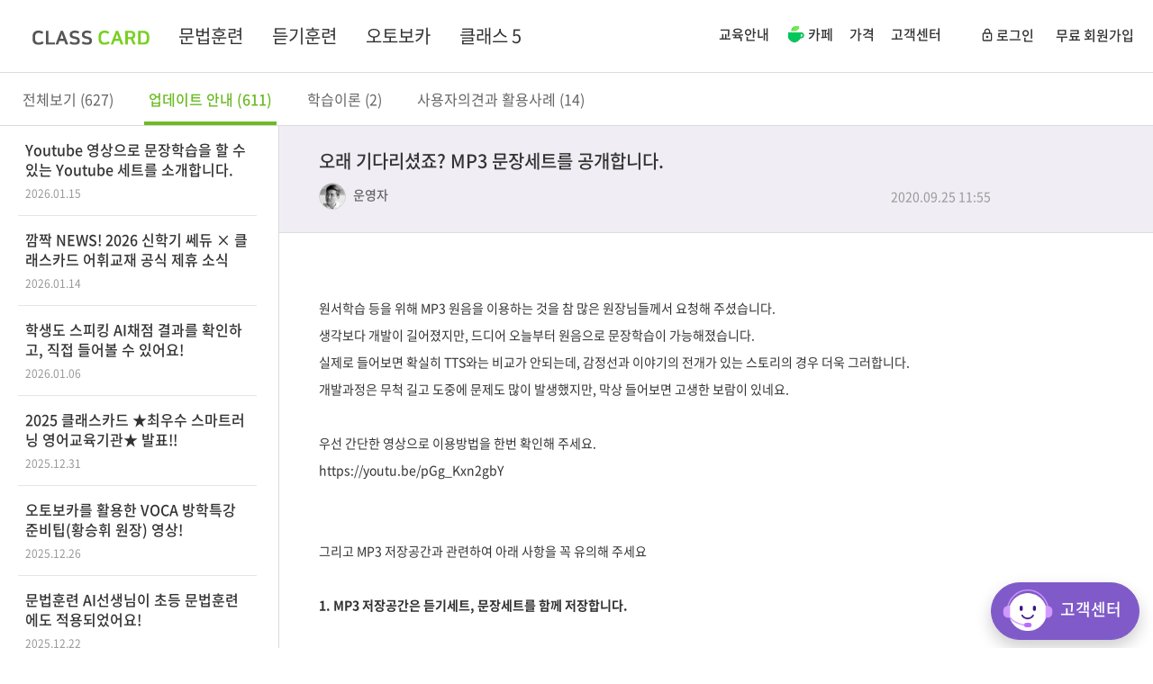

--- FILE ---
content_type: text/html; charset=UTF-8
request_url: https://www.classcard.net/Home/story?id=news&idx=321
body_size: 34288
content:
<!DOCTYPE html>
<html lang="en" dir="ltr">
<head>
    <meta charset="utf-8">
    <meta http-equiv="content-type" content="text/html; charset=UTF-8">
        <meta http-equiv="X-UA-Compatible" content="IE=edge">
    <meta name="viewport" content="width=device-width" />
        <meta http-equiv="Content-Security-Policy" content="upgrade-insecure-requests">
        <meta name="google" value="notranslate">
    <!-- Page title -->
        <title>클래스카드 | 영어쌤 1/3이 선택한 스마트 단어장!</title>
    
        <!-- Place favicon.ico and apple-touch-icon.png in the root directory -->
    <link rel="apple-touch-icon" sizes="57x57" href="/apple-icon-57x57.png">
    <link rel="apple-touch-icon" sizes="60x60" href="/apple-icon-60x60.png">
    <link rel="apple-touch-icon" sizes="72x72" href="/apple-icon-72x72.png">
    <link rel="apple-touch-icon" sizes="76x76" href="/apple-icon-76x76.png">
    <link rel="apple-touch-icon" sizes="114x114" href="/apple-icon-114x114.png">
    <link rel="apple-touch-icon" sizes="120x120" href="/apple-icon-120x120.png">
    <link rel="apple-touch-icon" sizes="144x144" href="/apple-icon-144x144.png">
    <link rel="apple-touch-icon" sizes="152x152" href="/apple-icon-152x152.png">
    <link rel="apple-touch-icon" sizes="180x180" href="/apple-icon-180x180.png">
    <link rel="icon" type="image/png" sizes="192x192"  href="/android-icon-192x192.png">
    <link rel="icon" type="image/png" sizes="32x32" href="/favicon-32x32.png">
    <link rel="icon" type="image/png" sizes="96x96" href="/favicon-96x96.png">
    <link rel="icon" type="image/png" sizes="16x16" href="/favicon-16x16.png">
    <link rel="manifest" href="/manifest.json">
    <meta name="msapplication-TileColor" content="#ffffff">
    <meta name="msapplication-TileImage" content="/ms-icon-144x144.png">
    <meta name="theme-color" content="#ffffff">

    <!-- Vendor styles -->
    <link rel="stylesheet" href="/vendor/bootstrap/dist/css/bootstrap.min.css">
    <link rel="stylesheet" href="/vendor/fontawesome/css/font-awesome.css">
    <link rel="stylesheet" href="/vendor/metisMenu/dist/metisMenu.css">
    <link rel="stylesheet" href="/vendor/animate.css/animate.css?v=20250613">
    <link rel="stylesheet" href="/vendor/toastr/build/toastr.min.css?v=20190118" />
    <link rel="stylesheet" href="/vendor/anno/anno.css?v=20190118" />
    <link rel="stylesheet" href="/vendor/select2-4.1.0/css/select2.min.css" />

    <!-- App styles -->
    <link rel="stylesheet" href="/fonts/pe-icon-7-stroke/css/pe-icon-7-stroke.css">
    <link rel="stylesheet" href="/fonts/pe-icon-7-stroke/css/helper.css">
    <link rel="stylesheet" href="/styles/v2/font-awesome.css?v=202207071720" type="text/css">
    <link rel="stylesheet" href="/vendor/cropper/dist/cropper.min.css" />
    <link rel="stylesheet" href="/styles/v2/google_material.css?v=202207071720" type="text/css">

                		    	<meta property="og:title" content="클래스카드 | 영어쌤 1/3이 선택한 스마트 단어장!">
    	<meta name="twitter:title" content="클래스카드 | 영어쌤 1/3이 선택한 스마트 단어장!">
    	<meta name="title" content="클래스카드 | 영어쌤 1/3이 선택한 스마트 단어장!"/> 
    		        <meta property="og:url" content="https://www.classcard.net/">
        <meta property="og:image" content="https://www.classcard.net/images/classcard_og_v3.png">
        <meta property="og:description" content="선생님은 시간절약, 학생들은 성적쑥쑥">
        <meta name="twitter:url" content="https://www.classcard.net/">
        <meta name="twitter:image" content="https://www.classcard.net/images/classcard_og_v3.png">
        <meta name="keywords" content="flashcard, 플래시카드, 영단어, Vocabulary, Voca, 보카, 교과서, Dictionary,  English Word, 워드, dictionary, 영어사전, 영한사전, 단어장, 암기, 맵세트, 단어세트, Vocabulary, 스마트교육,  smart, learning, TOEIC, TOEFL, GRE, 한자, HSK, JPT"/>
        <meta name="description" content="클래스카드, 스마트교육, 스마트러닝, 선생님이 만들어 우리반이 함께 공부하는 스마트 플래시카드"/>
        <meta name="naver-site-verification" content="ae4847d1dc8deb1fe5c810f250f7f291b47676e3"/>
                
            
    <link rel="stylesheet" href="/vendor/jReject-master/css/jquery.reject.css" />
        <link rel="stylesheet" href="/vendor/awesome-bootstrap-checkbox/awesome-bootstrap-checkbox.css" />
    
    <link rel="stylesheet" href="/vendor/jquery-ui/themes/redmond/jquery-ui.css" />

    <link rel="stylesheet" href="/vendor/classcard/classcard.css?v=202304031359" type="text/css">
    <link rel="stylesheet" href="/vendor/classcard2/classcard2.css?v=202512231628" type="text/css">
        <link rel="stylesheet" href="/styles/noto_sans_kr.css?v=202401251532" type="text/css">
        <link rel="stylesheet" href="/styles/style_v2.css?v=202601121558" type="text/css">
    <script src="/scripts/fancytrack.min.js?v=202207071719"></script>

    <script src="/vendor/jquery/dist/jquery.min.js"></script>
    
    <script src="/scripts/clipboard.js?v=202207071719"></script>
    <script src="/vendor/select2-4.1.0/js/select2.min.js"></script>
 
    

    <!-- GA 4 -->
    <script async src="https://www.googletagmanager.com/gtag/js?id=G-CKZZ47XRJC"></script>
    <script>
    window.dataLayer = window.dataLayer || [];
    function gtag(){dataLayer.push(arguments);}
    gtag('js', new Date());

    
    
    
    
    
    
    gtag('config', 'G-CKZZ47XRJC');
    </script>




    </head>
<!--
    home
stroy
 -->
<body class="  stroy" itemscope itemtype="http://schema.org/WebPage">

<script type="text/javascript">
    FancyTrack.init({
        url: '/JsError'
    });
</script>

<script type="text/javascript">
var c_u = 0;
var is_login = false;
</script>

<script type="text/javascript">
function imageError(element) {
	element.onerror = '';
	element.src = '/images/default_photo.png';
}
</script>

<div class="modal fade " id="newRankModal" tabindex="-1" role="dialog" aria-hidden="true" style="display: none;">
    <style>
    #newRankModal .checkbox.opt-info label::before { top: -3px; }
    #newRankModal .checkbox.opt-info input[type="checkbox"]:checked + label::after { top: -3px; padding-top: 3px; }
    #newRankModal.embed .modal-dialog { width: 670px; }
    #newRankModal.embed .modal-dialog .rank-body { display: none; }
    #newRankModal.modal { background: #000; }
    .embed-tooltip { display: inline-block; position: relative; padding: 8px 0px; opacity: 0.95; }
    .embed-tooltip .inner { background: #F6FBF3; color: #333; border-radius: 4px; padding: 18px; }
    .embed-tooltip .arrow { position: absolute; width: 0; height: 0; border-color: transparent; border-style: solid; bottom: 0; right: 5%; border-width: 8px 8px 0; border-top-color: #F6FBF3; }
    </style>
    <div class="modal-dialog">
        <div class="modal-content">
            <div class="cc-row">
                                <div class="rank-info">
                    <div class="title-body">
                        <span class="title text-primary"></span>
                        <span class="text-success">Game</span>
                    </div>
                    
                    <div class="msg-info">
                    </div>
                    <div class="crash-option">
                        <div class="radio primary">
                            <input type="radio" name="selCrashType" id="selCrashType1" value="1"><label for="selCrashType1">단어 제시 &rarr; 의미 입력</label>
                        </div>
                        <div class="radio primary m-t-xs">
                            <input type="radio" name="selCrashType" id="selCrashType2" value="0" checked><label for="selCrashType2">의미 제시 &rarr; 단어 입력</label>
                        </div>
                    </div>
                    <div class="btn-body">
                        <a class="btn btn-success btn-lg btn-block btn-rank-start"></a>
                        <a class="btn btn-default btn-lg btn-block btn-rank-cancel ">취소</a>
                    </div>
                </div>
                <div class="rank-body">
                    <div class="opt-info checkbox primary">
                        <input type="checkbox" id="rank_show_today" value="1">
                        <label for="rank_show_today">오늘 기록만 보기</label>
                    </div>
                    <div class="cc-scroll-y success" style="height: 100%;">
                        <div class="class-rank-body m-b-xl">
                            <div class="title text-center font-20 font-bolder m-t-md cc-ellipsis l1" style="line-height: 1.2;">Class Name</div>
                            <div class="list m-t-md rank-small">
                                <table>
                                </table>
                            </div>
                        </div>
                        <div class="all-rank-body">
                            <div class="title text-center font-20 font-bolder m-t-md">모든 도전기록</div>
                            <div class="list m-t-md rank-small">
                                <table>
                                </table>
                            </div>
                        </div>
                    </div>
                </div>
            </div>
        </div>
    </div>
    <div class="rank-template hidden">
	    <table>
           <tr>
	            <td class="img" width="35"><img class="img-circle" src="" width="25" height="25" title="img" onerror="imageError(this)" /></td>
	            <td class="name text-ellipsis"></td>
	            <td class="score" width="90" align="right"></td>
            </tr>
        </table>
    </div>
</div>
<div class="modal fade hmodal-info" id="premiummodal" tabindex="-1" role="dialog" aria-hidden="true" style="display: none; z-index:1110;" data-load-url='' style="display: none;">
    <div class="modal-dialog w-500">
        <div class="modal-content" style="border-radius:0px;">
            <!-- remote register popup 영역 -->            
        </div>
    </div>
</div>
<div class="modal v3 fade success" id="makeSetListModal" tabindex="-1" role="dialog">
    <div class="modal-dialog w-800">
        <div class="modal-content">
            <!-- remote login popup 영역 -->
        </div>
    </div>
</div>
<div class="modal fade success" id="newSet" tabindex="-1" role="dialog" aria-hidden="true">
    <style>
        .newset-row { display: inline-block; width: 200px; height: 134px; background: #fff; box-shadow: 0 0 7px 0 rgba(0,0,0,0.18); border-radius: 8px; cursor: pointer; }
        .newset-row>* { position: relative; display: table; width: 100%; height: 100%; border-radius: 8px; overflow: hidden; text-align: center; font-weight: 600; }
        .newset-row.alert-mode .newset-item { display: none; }
        .newset-row .newset-item { color: #fff; }
        .newset-row:hover .newset-item { background: rgba(0, 0, 0, 0.5) !important; }
        .newset-row.no-hover:hover .newset-item { background: #fff !important; }
        .newset-row:not(.alert-mode):hover .back { display: table; }
        .newset-row .newset-item>* { display: table-cell; vertical-align: middle; padding: 20px; }
        .newset-row .alert-ly>* { display: table-cell; vertical-align: middle; padding: 10px; }
        .alert-row { display: inline-block; width: 300px; height: 200px; background: #fff; }
        .alert-row>* { position: relative; display: table; width: 100%; height: 100%; overflow: hidden; text-align: center; font-weight: 600; }
        .new-book-item .new-book-img{margin-left:26px; border: 3px solid #fff;}
        .new-book-item:hover .new-book-img{border: 3px solid #78D024; box-sizing: border-box;}
        .new-book-item:first-child .new-book-img{margin-left:0px;}
        .new-publisher-box { -ms-overflow-style: none; scrollbar-width: none; width:650px; height:160px; overflow-x:scroll; white-space:nowrap; }
        .new-publisher-box::-webkit-scrollbar { display: none; }
    </style>
    <input type="hidden" name="target_sl_idx" value="-1">
    <input type="hidden" name="target_set_idx" value="-1">
    <div class="modal-dialog" style="width:490px;">
        <div class="">
            <div class="modal-content modal-body text-center">
                <div class="pull-right" style="position: absolute; right: 10px; top: 5px;">
                    <a class="font-24" data-dismiss="modal"><i class="cc times"></i></a>
                </div>
                                    <div style="display: inline-block; width: 416px;">
                        <div class="font-14 text-left m-b-sm m-r-sm" style="display: inline-block; width: 200px;">영어 학습목적 세트</div>
                        <div class="font-14 text-left m-b-sm" style="display: inline-block; width: 200px;">일반과목의 암기학습</div>
                    </div>
                    <div>
                        <div class="newset-row m-r-sm" data-url="/CreateWord" data-type="1">
                            <div class="newset-item" style="background:#78D024;">
                                <div class="font-13">
                                    <div>영한, 영영, 예문으로 구성된<br>단어 세트를  쉽게 제작</div>
                                    <div class="font-24 m-t-md">단어 세트</div>
                                </div>
                            </div>
                        </div>
                        <div class="newset-row" data-url="/CreateTerm" data-type="2">
                            <div class="newset-item" style="background:#E5AFEA;">
                                <div class="font-13">
                                    <div>사회, 과학 등의<br>용어와 개념을 암기</div>
                                    <div class="font-24 m-t-md">용어 세트</div>
                                </div>
                            </div>
                        </div>

                        <div class="m-t cc-table middle fill-parent" style="display: inline-block; width: 416px; height: 134px;">
                                <div class="text-danger text-left font-12 font-bold" style="height: 134px; padding: 10px 20px;border: 1px dashed;line-height: 1.8;">
                                저작권 등 다른 사람의 권리를 침해하거나 명예를 훼손하면 관련 법률에 저촉되니 주의해 주세요.
                                능률보카, 워드마스터, 뜯어먹는 영단어, 경선식 영단어, 우선순위 영단어, 어휘끝, 마더텅 등 판매되는 교재의 내용을 제작하실 경우 비공개로 설정하여 이용하세요
                                </div>
                        </div>
                    </div>

                            </div>
                        <script type="text/javascript">
                jQuery(function($){
                    $('#newSet').unbind('hidden.bs.modal').on('hidden.bs.modal', function (e) {
                        $(this).find('input[name="target_sl_idx"]').val(-1);
                        $(this).find('input[name="target_set_idx"]').val(-1);
                    });
                    $('#newSet').unbind('show.bs.modal').on('show.bs.modal', function (e) {
                                            });
            
                    var create_url;
                    var pm_param = '';
                    $('.newset-row, .newset-lc').click(function() {

                        if ($(this).hasClass('preminum-popup')){
                            $('#premiummodal').modal('show').find('.modal-content').load('/Premium/pro');
                            return;
                        }

                                                
                        create_url = $(this).data('url');

                        var target_sl_idx = $('#newSet').find('input[name="target_sl_idx"]').val();
                        var target_set_idx = $('#newSet').find('input[name="target_set_idx"]').val();
                        if (target_sl_idx > -1) {
                            create_url += '?tsl=' + target_sl_idx + '&ts=' + target_set_idx;
                        }
                        pm_param = 'sentence_set';
                        if ($(this).data('type') == 5) {
                            $('#newSet').modal('hide');
                            window.location.href = create_url;

                        } else if ($(this).data('type') == 7) {

                                                            showAlert('듣기세트는 클래스카드 Pro 이용자만 제작할 수 있습니다. 추천 듣기세트를 이용하세요.', null, function() { document.location.href = '/Search/topset?c=lc&c1=lc&c2=lc'; }, null, null, '추천 듣기세트 보기');
                                $('#alertModal .close-pos.btn-ok').unbind('click').click(function() {
                                    $('#alertModal').modal('hide');
                                });
                                return;
                                                    
                        } else {
	                        $('#newSet').modal('hide');
	                        window.location.href = create_url;
                        }                        
                    });
                    
                });
            </script>
        </div>
    </div>
</div>
<script type="text/javascript">
    function showRankType(is_today) {
        // 모든 도전기록도 오늘만 보기 기능 적용
        var t = $('#newRankModal .rank-body .list table tr').not('.first-challenge-info');
        var today_tr = $('#newRankModal .rank-body .list table tr.is-today').not('.first-challenge-info');

        var class_rank = $('#newRankModal .rank-body .class-rank-body .list table tr');
        var all_rank = $('#newRankModal .rank-body .all-rank-body .list table tr');
        if (is_today) {
            today_tr.find('.s-cnt').each(function() {
                $(this).text($(this).data('tcnt') + '회');
            });
            t.not('.is-today').addClass('hidden');
        } else {
            t.find('.s-cnt').each(function() {
                $(this).text($(this).data('cnt') + '회');
            });
            t.not('.is-today').removeClass('hidden');
        }

        if (class_rank.not('.hidden').length == 0) {
            $('.class-rank-body .list-len-zero-info').removeClass('hidden');
        } 
        else {
            $('.class-rank-body .list-len-zero-info').addClass('hidden');
        }

        if (all_rank.not('.hidden').length == 0) {
            $('.all-rank-body .list-len-zero-info').removeClass('hidden');
        } 
        else {
            $('.all-rank-body .list-len-zero-info').addClass('hidden');
        }
    }
	function showRankPopup(u_id, c_id, s_id, a, l, c_s, st, match_is_skip) {
        if (a == 4 && match_is_skip == undefined){
            window.location = '/Match/' + s_id + '?c=' + c_id + '&s=1';
            return;
        }

        if (a == 4) {
            $('#newRankModal').find('.rank-info').find('.all-rank-body').addClass('hidden');
        } else {
            $('#newRankModal').find('.rank-info').find('.all-rank-body').removeClass('hidden');
        }
		var cur_score = (c_s) ? c_s : 0;
		console.log(c_id);
        jQuery.ajax({
			url: "/MainAsync/getRank",
            global: false,
            type: "POST",
            data: {user_idx:u_id, class_idx:c_id, set_idx:s_id, activity:a, limit:100, current_score:cur_score},
            dataType: "json",
            async: true,
            success: function(data) {
                console.log(data);
                if (data.result == 'ok') {
                    var modal = $('#newRankModal');
                    modal.find('.list-len-zero-info').remove();
                    var info = modal.find('.rank-info');
                    info.removeClass('crash');
                    var table = modal.find('.rank-body .all-rank-body .list table');
                    var table_class = modal.find('.rank-body .class-rank-body .list table');
	                var tem_tr = modal.find('.rank-template tr');
	                var link_url = '';
	                var pathname = document.location.pathname;
	                var is_study = false;
	                if (pathname.indexOf('Match') > -1 || pathname.indexOf('Crash') > -1) {
		                is_study = true;
                    }
                    var curDate = (new Date()).format('yyyy-MM-dd');
	                
	                					var user_name = '';
						                
                    table.find('tr').remove();
                    table_class.find('tr').remove();
	                
	                if (data.all_rank_list.length == 0 && data.class_rank_list.length == 0) {
                        modal.find('.class-rank-body').addClass('hidden');
                        modal.find('.all-rank-body .title').addClass('hidden');

                        var item = $(document.createElement('tr'));
                        item.addClass('first-challenge-info');
		                item.css({'height': 420, 'font-weight': '600', 'text-align': 'center', 'line-height': '1.8'});
		                item.append('<td style="font-size: 18px;">최초 도전입니다.<br>최고 기록을 남기세요!</td>');
		                table.append(item);
	                } else {
                        modal.find('.class-rank-body').removeClass('hidden');
                        modal.find('.all-rank-body .title').removeClass('hidden');

		                $.each(data.all_rank_list, function(index, value) {
			                var item = tem_tr.clone();
			                
			                if (c_u == value.user_idx && value.is_me == 1) {
				                item.css({'background': '#7458BA'});
                            }
                            
                            if (value.reg_date.startsWith(curDate)) {
                                item.addClass('is-today');
                            }
			                
			                if (value.profile_img == null || value.profile_img.length == 0) {
				                item.find('.img img').attr('src', '/images/default_photo.png');
			                } else {
				                item.find('.img img').attr('src', value.profile_img);
                            }
                            
                            if (c_u == value.user_idx) {
                                item.find('.name').text(value.rank + '. ' + value.user_name + " (나)");
                            } else {
                                item.find('.name').text(value.rank + '. ' + value.user_name);
                            }
                            if (value.cnt !== undefined && value.cnt > 1) {
                                item.find('.score').html('<span class="s-cnt text-light font-10 text-white" data-tcnt="' + value.today_cnt + '" data-cnt="' + value.cnt + '">' + value.cnt + '회</span> ' + value.score);
                            } else {
                                item.find('.score').html(value.score);
                            }
                            
                            
                            table.append(item);
                        });
                        modal.find('.rank-body .class-rank-body .list').append('<div class="list-len-zero-info hidden"style="text-align:center; vertical-align:middle">기록이 없습니다</div>');

                        
                        if (data.class_rank_list.length == 0) {
                            modal.find('.rank-body .class-rank-body').addClass('hidden');
                            modal.find('.rank-body .all-rank-body .list').append('<div class="list-len-zero-info hidden"style="text-align:center; vertical-align:middle">기록이 없습니다</div>');
                        } else {
                            modal.find('.rank-body .class-rank-body .title').text(data.class_rank_list[0].class_name + ' 도전기록');
                            $.each(data.class_rank_list, function(index, value) {
                                var item = tem_tr.clone();
                                
                                if (c_u == value.user_idx && value.is_me == 1) {
                                    item.css({'background': '#7458BA'});
                                }
                                
                                if (value.reg_date.startsWith(curDate)) {
                                    item.addClass('is-today');
                                }
                                
                                if (value.profile_img == null || value.profile_img.length == 0) {
                                    item.find('.img img').attr('src', '/images/default_photo.png');
                                } else {
                                    item.find('.img img').attr('src', value.profile_img);
                                }
                                
                                
                                if (c_u == value.user_idx) {
                                    if (data.class_pro_check == 1){
                                        var list_user_name = value.user_name;
                                        if (data.b_s_type == 2){
                                            if (value.nickname == 'null' || value.nickname == null){
                                                list_user_name = value.user_name;
                                            }else{
                                                list_user_name = value.nickname;
                                            }
                                        }else if (data.b_s_type == 1){
                                            if (value.school_nickname == 'null' || value.school_nickname == null){
                                                list_user_name = value.user_name;
                                            }else{
                                                list_user_name = value.school_nickname;
                                            }
                                        }
                                        
                                        item.find('.name').text(value.rank + '. ' + list_user_name + " (나)");

                                    }else{
                                        item.find('.name').text(value.rank + '. ' + value.user_name + " (나)");
                                    }
                                }else {
                                    if (data.class_pro_check == 1){
                                        var list_user_name = value.user_name;
                                        if (data.b_s_type == 2){
                                            if (value.nickname == 'null' || value.nickname == null){
                                                list_user_name = value.user_name;
                                            }else{
                                                list_user_name = value.nickname;
                                            }
                                        }else if (data.b_s_type == 1){
                                            if (value.school_nickname == 'null' || value.school_nickname == null){
                                                list_user_name = value.user_name;
                                            }else{
                                                list_user_name = value.school_nickname;
                                            }
                                        }

                                        item.find('.name').text(value.rank + '. ' + list_user_name);
                                    }else{
                                        item.find('.name').text(value.rank + '. ' + value.user_name);
                                    }
                                }
                                
                                if (value.cnt !== undefined && value.cnt > 1) {
                                    item.find('.score').html('<span class="s-cnt text-light font-10 text-white" data-tcnt="' + value.today_cnt + '" data-cnt="' + value.cnt + '">' + value.cnt + '회</span> ' + value.score);
                                } else {
                                    item.find('.score').html(value.score);
                                }
                                
                                table_class.append(item);

                            });
                            modal.find('.rank-body .all-rank-body .list').append('<div class="list-len-zero-info hidden"style="text-align:center; vertical-align:middle">기록이 없습니다</div>');

                        }

                        showRankType(modal.find('#rank_show_today').is(':checked'));
                        modal.find('#rank_show_today').unbind('change').change(function() {
                            showRankType(this.checked);
                        });
	                }
	                
	                if (a == 4) {
                        if (st == 5) {
                            info.find('.title').html('Scramble<br>').next().addClass('invisible');
                        } else {
                            info.find('.title').html('Matching<br>').next().removeClass('invisible');
                        }
		                info.find('.crash-option').addClass('hidden');  
		                
		                if (is_study == false) {
                            modal.find('.rank-info').removeClass('end');
                            if (st == 5) {
                                modal.find('.btn-rank-start').text('스크램블 시작');
                            } else {
                                modal.find('.btn-rank-start').text('매칭 시작');
                            }
			                modal.find('.btn-rank-cancel').text('취소');
			                info.find('.msg-info').html('');
			                link_url = '/Match/' + s_id + '?c=' + c_id + '&s=1';
		                } else {
                            modal.find('.rank-info').addClass('end');
			                modal.find('.btn-rank-start').text('재도전');
                            modal.find('.btn-rank-cancel').text('종료');

                            if (c_u > 0) {
                                info.find('.msg-info').html('Your Score<div class="text-success font-108">' + cur_score + '</div>');
                            } else {
                                $('.msg-info').css('margin-top', '85px');
                                info.find('.msg-info').html('Your Score<div class="text-success font-108">' + cur_score + '</div><div class="text-danger font-14 m-t">비 로그인 상태여서 점수를 기록할 수 없습니다. <a class="text-underline anchor-underline" href="https://www.classcard.net/Login">로그인</a></div>');                            
                            }
		                }
	                } else {
		                info.find('.title').text('Crash').next().removeClass('invisible');
		                
		                console.log(st);
		                if (st == 2 || st == 4) {
			                $('#selCrashType1').next().html('용어 제시 &rarr; 설명 입력');
			                $('#selCrashType2').next().html('설명 제시 &rarr; 용어 입력');
		                } else {
			                $('#selCrashType1').next().html('단어 제시 &rarr; 의미 입력');
			                $('#selCrashType2').next().html('의미 제시 &rarr; 단어 입력');
		                }
		                
		                if (is_study == false) {
                            info.addClass('crash');
                            modal.find('.rank-info').removeClass('end');
			                info.find('.crash-option').removeClass('hidden');
			                modal.find('.btn-rank-start').text('크래시 시작');
			                modal.find('.btn-rank-cancel').text('취소');
			                info.find('.msg-info').html('');
			                link_url = '/Crash/' + s_id + '?c=' + c_id + '&s=1';
		                } else {
                            modal.find('.rank-info').addClass('end');
			                info.find('.crash-option').addClass('hidden');
			                modal.find('.btn-rank-start').text('재도전');
			                modal.find('.btn-rank-cancel').text('종료');
                            
                            if (c_u > 0) {
                                info.find('.msg-info').html('Your Score<div class="text-success font-108">' + cur_score + '</div>');
                            } else {
                                $('.msg-info').css('margin-top', '85px');
                                info.find('.msg-info').html('Your Score<div class="text-success font-108">' + cur_score + '</div><div class="text-danger font-14 m-t">비 로그인 상태여서 점수를 기록할 수 없습니다. <a class="text-underline anchor-underline" href="https://www.classcard.net/Login">로그인</a></div>');                            
                            }
		                }
                        
                        if (st == 4 || is_study) {
                            $('#selCrashType2').click();
                            info.find('.crash-option').addClass('hidden');
                        } else {
                            info.find('.crash-option').removeClass('hidden');
                        }
	                }
	                
	                modal.find('.btn-rank-start').unbind('click').click(function(e) {
                        console.log('asd1')
		                if (link_url.length > 0) {
			                if (a == 5) {
				                link_url += '&o=' + modal.find('input[name="selCrashType"]:checked').val();
			                }
			                window.location = link_url;
                            console.log('asd2')
		                } else {
                            if (a==4 && $('.end-opt-box').length > 0){
                                $('.end-opt-box .btn-rank-start').click();
                            } else if (a == 5 && $('.btn-crash-replay').length > 0) {
                                $('.btn-crash-replay').click();
                            }else if (typeof setStart == 'function') {
                                setStart();
                        console.log('asd4')
                            } else {
                                $('.btn-app-start').click();
                            }
		                }
		                modal.modal('hide');
	                });
	                modal.find('.btn-rank-cancel').unbind('click').click(function(e) {
		                modal.modal('hide');
		                if (is_study) {
							history.back();
		                }
	                });
	                
                    modal.modal({backdrop: 'static'});
					modal.modal('show');
                } 
            },
            error: function(response, textStatus, errorThrown) {
                console.log('response : ' + response);
            }
        });
	}

jQuery(function($){
    $('#premiummodal').on('shown.bs.modal', function () {
        $(this).removeData('bs.modal');
    });

    $('#newRankModal').on('shown.bs.modal', function() {
        if ($('#newRankModal').hasClass('embed')) {
            $('#header-learn').css({'z-index': 1050, 'position': 'relative'});
        }
    });
    $('#newRankModal').on('hidden.bs.modal', function() {
        $('#header-learn').css({'z-index': '', 'position': ''});
    });

    // Date 형태로 리턴한다.
    function formatDate(date1) {
        var a = date1.split(" ");
        var d = a[0].split("-");
        var t = a[1].split(":");
        return new Date(d[0],(d[1]-1),d[2],t[0],t[1],t[2]);
    }
});
</script>
<link rel="stylesheet" href="/styles/v2/story.css?v=20240313" />
<div class="mw-1080">
    <link rel="stylesheet" href="/styles/v2/main_top.css?v=20220228" />
<div class="border-b ">
    <div class="cc-body2">
        <div class="cc-table fill-parent h-80 middle">

                                                                <div class="">
                                                    <!-- <a href="/" style="padding: 22px 16px;"><img src="/images/v3/common/classcard_logo.svg" style="width: 130px;"></a> -->
                                    
                
                                <!-- 1<a class="btn-grammar " href="/Grammar" target="_blank"  style="padding: 22px 16px;">
                    <img src="/images/v3/common/grammar_logo5.svg">
                </a> -->
                                
                                <div style="display: flex; align-items: center;">
                    <a href="/" style="padding: 22px 16px;"><img src="/images/v3/common/classcard_logo.svg" style="width: 130px;"></a>
                    <a class="btn-grammar font-20 " href="/Grammar" target="_blank"  style="padding: 22px 16px;">
                        문법훈련
                    </a>
					<a class="font-20 " href="/Listen" target="_blank" style="padding: 22px 16px;">
                        듣기훈련
                    </a>
                    <a class="font-20" href="https://www.autovoca.co.kr" target="_blank" style="padding: 22px 16px;">
                        오토보카
                    </a>
                    <a href="https://www.class5.co.kr" target="_blank" style="padding: 22px 16px;" class="pos-relative font-20">
                        클래스 5
                    </a>
                </div>
            </div>
                        <div class="font-15 dropdown hidden">
                <a class="anchor-underline m-r-lg " href="/WordTour" onclick="if ( typeof ga != 'undefined' ) { ga('send', 'event', 'home', 'click', 'menu_library'); }">공식제공 학습자료</a>
                <a class="anchor-underline m-r-lg" href="https://cafe.naver.com/classcardhakwon/9818" target="_blank" onclick="if ( typeof ga != 'undefined' ) { ga('send', 'event', 'home', 'click', 'menu_seminar'); }">교육안내</a>
                                <a class="anchor-underline m-r-lg menu-story text-success-dark font-bolder" data-toggle="dropdown" style="padding-bottom:30px;">선생님 카페</a>
                <ul class="dropdown-menu story-submenu" style="top:55px; left:-10px;">
                    <li style="float:left;"><a href="https://cafe.naver.com/classcardteacher" target="_blank" style="padding:3px 15px;" onclick="if ( typeof ga != 'undefined' ) { ga('send', 'event', 'home', 'click', 'menu_story'); }">클카 학교 선생님 카페</a></li>
                    <li style="float:left;"><a href="https://cafe.naver.com/classcardhakwon" target="_blank" style="padding:3px 15px;" onclick="if ( typeof ga != 'undefined' ) { ga('send', 'event', 'home', 'click', 'menu_story'); }">클카 학원 선생님 카페</a></li>
                </ul>
                                                <a class="anchor-underline m-r-lg menu-price " style="padding-bottom:30px;">가격</a>
                            </div>
            
            <div class="text-right font-15 font-medium">
                                    <div class="dp-inline-block p-r-xl top-customer-group">
						<a class="anchor-underline m-r" href="https://cafe.naver.com/classcardhakwon/9818" target="_blank" onclick="if ( typeof ga != 'undefined' ) { ga('send', 'event', 'home', 'click', 'menu_seminar'); }">교육안내</a>
						<div class="pos-relative dp-inline-block">
							<a class="anchor-underline menu-story m-r" style="padding:10px 0px;"><img src="/images/v3/common/ic_cafe.png" style="padding-bottom: 4px;"> 카페</a>
								<ul class="dropdown-menu story-submenu" style=" top:20px; left:0px;">
									<li style="float:left;"><a href="https://cafe.naver.com/classcardteacher" target="_blank" style="padding:3px 15px;" onclick="if ( typeof ga != 'undefined' ) { ga('send', 'event', 'home', 'click', 'menu_story'); }">클카 학교 선생님 카페</a></li>
									<li style="float:left;"><a href="https://cafe.naver.com/classcardhakwon" target="_blank" style="padding:3px 15px;" onclick="if ( typeof ga != 'undefined' ) { ga('send', 'event', 'home', 'click', 'menu_story'); }">클카 학원 선생님 카페</a></li>
								</ul>
							</a>
						</div>
						<a class="anchor-underline m-r" href="/Home/price">가격</a>
						<a id="customer_btn" class="anchor-underline">
							고객센터
						</a>
					</div>
                    
                                                                <a class="m-r-md anchor-underline" href="https://www.classcard.net/Login" onclick="if ( typeof ga != 'undefined' ) { ga('send', 'event', 'home', 'click', 'menu_login'); }">
                        <img class="pos-relative font-15 font-medium" style="top:-1px; width:16px" src="/images/v3/common/lock_black_18dp.svg" /><span class="text-333 font-medium" style="vertical-align: middle; margin-left: 2px;">로그인</span>
                    </a>
                    <a class="btn-top-member-reg btn font-15 font-medium text-333" onclick="if ( typeof ga != 'undefined' ) { ga('send', 'event', 'home', 'click', 'menu_regist'); }" style="padding:8px 0px">무료 회원가입</a>
                                                </div>
                                </div>
    </div>
</div>


<div class="modal fade" id="recomPremiumModal" tabindex="-1" role="dialog">
    <div class="modal-dialog">
        <div class="modal-content">
            <!-- remote 영역 -->
        </div>
    </div>
</div>

<div class="modal fade success" id="userChangeEmail" tabindex="-1" role="dialog">
    <div class="modal-dialog">
        <div class="modal-content">
            <!-- remote 영역 -->
        </div>
    </div>
</div>

<div class="modal fade success" id="profileCrop" tabindex="-1" role="dialog">
    <div class="modal-dialog">
        <div class="modal-content">
            <!-- remote 영역 -->
        </div>
    </div>
</div>

<div class="modal fade" id="loginmodal" tabindex="-1" role="dialog">
    <div class="modal-dialog" style="width: 400px;">
        <div class="modal-content" style="border-radius: 0px;">
            <!-- remote 영역 -->
        </div>
    </div>
</div>

<div class="modal fade" id="registermodal" tabindex="-1" role="dialog">
    <div class="modal-dialog" style="width: 400px; overflow-y: initial !important">
        <div class="modal-content" style="border-radius: 0px;">
            <!-- remote 영역 -->
        </div>
    </div>
</div>

<div class="modal fade modalv20" id="grammarJoinModal" tabindex="-1" role="dialog">
	<div class="modal-dialog" style="width:460px;">
        <div class="modal-content" style="padding:72px 10px 24px 10px">
	        <a class="close-pos font-22" style="right: 0px; top: 2px;" data-dismiss="modal"><i class="cc times"></i></a>
            <div class="modal-body">
                <div class="msg font-bold font-16">
                    문법훈련은 클래스카드 Max 상품입니다.<br>가입 후 Max로 업그레이드 하세요.
                </div>
                
            </div>
            <div class="text-center m-t-xxl">
                <a class="btn btn-gclass shadow btn-ok font-bold2 mw-100" style="padding:7px" onclick="window.open('https:\/\/cafe.naver.com/classcardhakwon/15687', '_blank'); $('#grammarJoinModal').modal('hide');">가입 안내</a>
                <a class="btn btn-gclass shadow btn-ok font-bold2 mw-100" style="padding:7px" href="/Login/regist">회원 가입</a>
            </div>
        </div>
    </div>
</div>
<div class="modal fade modalv20" id="listenJoinModal" tabindex="-1" role="dialog">
	<div class="modal-dialog" style="width:460px;">
        <div class="modal-content" style="padding:72px 10px 24px 10px">
	        <a class="close-pos font-22" style="right: 0px; top: 2px;" data-dismiss="modal"><i class="cc times"></i></a>
            <div class="modal-body">
                <div class="msg font-bold font-16">
                    듣기훈련은 클래스카드 Max 상품입니다.<br>가입 후 Max로 업그레이드 하세요.
                </div>
                
            </div>
            <div class="text-center m-t-xxl">
                <a class="btn btn-gclass shadow btn-ok font-bold2 mw-100" style="padding:7px" onclick="window.open('https:\/\/cafe.naver.com/classcardhakwon/15687', '_blank'); $('#grammarJoinModal').modal('hide');">가입 안내</a>
                <a class="btn btn-gclass shadow btn-ok font-bold2 mw-100" style="padding:7px" href="/Login/regist">회원 가입</a>
            </div>
        </div>
    </div>
</div>
<div class="modal fade success" id="goClassModal" tabindex="-1" role="dialog">
    <div class="modal-dialog">
        <div class="modal-content">
            <style>
            #goClassModal .sel-class-items { width: 100%; height: 70px; border-bottom: 1px solid #E5E5E5; }
            #goClassModal .sel-class-items .icon { width: 60px; font-size: 24px; text-align: center; }
            #goClassModal .sel-class-items .class-name { font-size: 16px; font-weight: 600; }
            #goClassModal .sel-class-items .chk { width: 70px; font-size: 16px; text-align: center; }
            #goClassModal .sel-class-items .chk label { text-align: left; }
            </style>
            <div class="modal-header">
                <div class="pull-right">
                    <a class="text-white font-22" data-dismiss="modal"><i class="cc times"></i></a>
                </div>
                <div class="modal-title">이동할 클래스를 선택하세요</div>
            </div>
            <div class="modal-body font-14">
                <div class="maxh-350 cc-scroll-y success">
                    <div>
                                            </div>
                </div>
            </div>
            <div class="modal-footer">
                <a class="btn btn-success btn-lg shadow mw-180 btn-go-class">클래스로 이동</a>
            </div>
        </div>
    </div>
</div>
<script type="text/javascript" src="/scripts/jquery.bootpag.min.js"></script>
<script language="javascript">
    var is_block_search = 0;
jQuery(function($){

        });
function get_std_cnt(){
    console.log('a')
    $.ajax({
        url: '/ClassMain/getStdCnt',
        type: 'post',
        dataType: 'json',
        success: function(data){
            if (data.result == 'ok'){
                if (data.std_cnt == 0){
                    showConfirm('아직 클래스에 등록된 학생이 없습니다. 클래스 학생관리 화면으로 이동할까요?', null, function(){$('#goClassModal').modal('show')}, null, null, null, '이동', '취소');
                    $('#goClassModal').on('click', '.btn-go-class', function(){
                        var go_class_idx = $('input[name=go_class_idx]:checked').val();
                        if (go_class_idx == undefined){
                            alert('이동할 클래스를 선택해주세요.');
                            return false;
                        }
                        location.href = '/ClassMain/member/'+go_class_idx;
                    });
                }else{
                    location.href = '/ClassMain/studentClassMng';
                }
            }
        }
    });
}
</script>

<script src="/scripts/v2/main_top.js?v=20240716"></script>    <div class="border-b">
        <div class="cc-body">
            <ul class="nav cc-nav success font-16">
                <li class=""><a href="/Home/story?id=all">전체보기 (627)</a></li>
                <li class="active"><a href="/Home/story?id=news">업데이트 안내 (611)</a></li>
                <li class=""><a href="/Home/story?id=th">학습이론 (2)</a></li>
                <li class=""><a href="/Home/story?id=fb">사용자의견과 활용사례 (14)</a></li>
            </ul>
        </div>
    </div>
    <div>
        <div class="cc-body">
            <div class="cc-table fill-parent">
                <div class="story-left">
                    <div class="story-list">
                                                <div class="story-item ">
                            <a href="/Home/story?id=news&amp;idx=757"><div class="title">Youtube 영상으로 문장학습을 할 수 있는 Youtube 세트를 소개합니다.</div>
                                <div class="content"></div>
                                <div class="date">2026.01.15</div>
                            </a>
                        </div>
                                                <div class="story-item ">
                            <a href="/Home/story?id=news&amp;idx=756"><div class="title">깜짝 NEWS! 2026 신학기 쎄듀 × 클래스카드 어휘교재 공식 제휴 소식</div>
                                <div class="content"></div>
                                <div class="date">2026.01.14</div>
                            </a>
                        </div>
                                                <div class="story-item ">
                            <a href="/Home/story?id=news&amp;idx=754"><div class="title">학생도 스피킹 AI채점 결과를 확인하고, 직접 들어볼 수 있어요!</div>
                                <div class="content"></div>
                                <div class="date">2026.01.06</div>
                            </a>
                        </div>
                                                <div class="story-item ">
                            <a href="/Home/story?id=news&amp;idx=753"><div class="title">2025 클래스카드 ★최우수 스마트러닝 영어교육기관★ 발표!!</div>
                                <div class="content"></div>
                                <div class="date">2025.12.31</div>
                            </a>
                        </div>
                                                <div class="story-item ">
                            <a href="/Home/story?id=news&amp;idx=752"><div class="title">오토보카를 활용한 VOCA 방학특강 준비팁(황승휘 원장) 영상!</div>
                                <div class="content"></div>
                                <div class="date">2025.12.26</div>
                            </a>
                        </div>
                                                <div class="story-item ">
                            <a href="/Home/story?id=news&amp;idx=750"><div class="title">문법훈련 AI선생님이 초등 문법훈련에도 적용되었어요!</div>
                                <div class="content"></div>
                                <div class="date">2025.12.22</div>
                            </a>
                        </div>
                                                <div class="story-item ">
                            <a href="/Home/story?id=news&amp;idx=749"><div class="title">'오토보카를 활용한 VOCA 방학특강' 세미나! </div>
                                <div class="content"></div>
                                <div class="date">2025.12.17</div>
                            </a>
                        </div>
                                                <div class="story-item ">
                            <a href="/Home/story?id=news&amp;idx=748"><div class="title">문법문제 틀리면 바로 친절하게 오답 설명해 주는 AI 선생님을 공개합니다. 그런데 그 설명이 놀라워요!</div>
                                <div class="content"></div>
                                <div class="date">2025.12.11</div>
                            </a>
                        </div>
                                                <div class="story-item ">
                            <a href="/Home/story?id=news&amp;idx=747"><div class="title">초등영어 권위자 홍현주 박사의 '1인 원장을 위한 파닉스' 세미나</div>
                                <div class="content"></div>
                                <div class="date">2025.12.08</div>
                            </a>
                        </div>
                                                <div class="story-item ">
                            <a href="/Home/story?id=news&amp;idx=746"><div class="title">선물이 눈처럼 내리는 마을에서 퀴즈배틀 한판 하세요!</div>
                                <div class="content"></div>
                                <div class="date">2025.12.03</div>
                            </a>
                        </div>
                                                <div class="story-item ">
                            <a href="/Home/story?id=news&amp;idx=745"><div class="title">문법훈련 리뷰 테스트 전체 유닛 40개, 1000문항을 공개합니다!</div>
                                <div class="content"></div>
                                <div class="date">2025.12.01</div>
                            </a>
                        </div>
                                                <div class="story-item ">
                            <a href="/Home/story?id=news&amp;idx=743"><div class="title">YBM 25년 2학기 퀴즈배틀 전국대전! (11/25 시작)</div>
                                <div class="content"></div>
                                <div class="date">2025.11.27</div>
                            </a>
                        </div>
                                                <div class="story-item ">
                            <a href="/Home/story?id=news&amp;idx=742"><div class="title">단어 스펠학습의 채점방식을 보완 했습니다.</div>
                                <div class="content"></div>
                                <div class="date">2025.11.26</div>
                            </a>
                        </div>
                                                <div class="story-item ">
                            <a href="/Home/story?id=news&amp;idx=740"><div class="title"> 선생님이 말려도 단어공부 한다?! 와튼 학생들의 AutoVoca 인터뷰</div>
                                <div class="content"></div>
                                <div class="date">2025.11.17</div>
                            </a>
                        </div>
                                                <div class="story-item ">
                            <a href="/Home/story?id=news&amp;idx=738"><div class="title">단어 뜻을 암기하는 스펠학습이 AI를 이용해 선생님처럼 체크합니다!</div>
                                <div class="content"></div>
                                <div class="date">2025.11.13</div>
                            </a>
                        </div>
                                                <div class="story-item ">
                            <a href="/Home/story?id=news&amp;idx=737"><div class="title">이희우 원장의 AutoVoca 선택 포인트!! (인터뷰 영상)</div>
                                <div class="content"></div>
                                <div class="date">2025.11.12</div>
                            </a>
                        </div>
                                                <div class="story-item ">
                            <a href="/Home/story?id=news&amp;idx=736"><div class="title">클래스카드 내년 업그레이드 방향에 대한 의견을 주세요!!!</div>
                                <div class="content">어느 해보다 요란했던 한해도 여지없이 저물고 있습니다. 저희는 &nbsp;내년에는 클래스카드를&nbsp;&#8230;</div>
                                <div class="date">2025.11.11</div>
                            </a>
                        </div>
                                                <div class="story-item ">
                            <a href="/Home/story?id=news&amp;idx=735"><div class="title">장광명 원장의 AutoVoca 선택 포인트!! (인터뷰 영상)</div>
                                <div class="content"></div>
                                <div class="date">2025.11.06</div>
                            </a>
                        </div>
                                                <div class="story-item ">
                            <a href="/Home/story?id=news&amp;idx=734"><div class="title">문법훈련에서 Review Test를 제공합니다!</div>
                                <div class="content"></div>
                                <div class="date">2025.11.03</div>
                            </a>
                        </div>
                                                <div class="story-item ">
                            <a href="/Home/story?id=news&amp;idx=733"><div class="title">황승휘 원장 "Auto Voca 학원도입하기" 세미나영상 다시 보기!</div>
                                <div class="content"></div>
                                <div class="date">2025.10.30</div>
                            </a>
                        </div>
                                                <div class="story-item ">
                            <a href="/Home/story?id=news&amp;idx=730"><div class="title">두더지 단어게임 이벤트! dyson 청소기 주인공은 우리 학원!</div>
                                <div class="content"></div>
                                <div class="date">2025.10.20</div>
                            </a>
                        </div>
                                                <div class="story-item ">
                            <a href="/Home/story?id=news&amp;idx=729"><div class="title">2026학년도 학교상품 미리 구매하세요!!</div>
                                <div class="content"></div>
                                <div class="date">2025.10.17</div>
                            </a>
                        </div>
                                                <div class="story-item ">
                            <a href="/Home/story?id=news&amp;idx=728"><div class="title">25년 10월 고1~3 모의고사 공식세트 공개</div>
                                <div class="content"></div>
                                <div class="date">2025.10.15</div>
                            </a>
                        </div>
                                                <div class="story-item ">
                            <a href="/Home/story?id=news&amp;idx=727"><div class="title">25년 10월 모의고사 공식세트 출시를 미리 알립니다!</div>
                                <div class="content"></div>
                                <div class="date">2025.10.13</div>
                            </a>
                        </div>
                                                <div class="story-item ">
                            <a href="/Home/story?id=news&amp;idx=726"><div class="title">문법훈련 PDF 워크북 전체 유닛 (164개 유닛) 공개합니다!!</div>
                                <div class="content"></div>
                                <div class="date">2025.09.25</div>
                            </a>
                        </div>
                                                <div class="story-item ">
                            <a href="/Home/story?id=news&amp;idx=725"><div class="title">단어세트AI '영어지문에서 단어 추출하기'가 개선되었습니다!</div>
                                <div class="content"></div>
                                <div class="date">2025.09.19</div>
                            </a>
                        </div>
                                                <div class="story-item ">
                            <a href="/Home/story?id=news&amp;idx=723"><div class="title">2025년 9월 고1~3 모의고사 공식세트를 공개합니다!</div>
                                <div class="content"></div>
                                <div class="date">2025.09.05</div>
                            </a>
                        </div>
                                                <div class="story-item ">
                            <a href="/Home/story?id=news&amp;idx=722"><div class="title">문법훈련 PDF 워크북 4차분 (40개 유닛) 공개합니다!!</div>
                                <div class="content"></div>
                                <div class="date">2025.09.01</div>
                            </a>
                        </div>
                                                <div class="story-item ">
                            <a href="/Home/story?id=news&amp;idx=716"><div class="title">능률 VOCA 2025 개정판 공식세트 예문 탑재!</div>
                                <div class="content"></div>
                                <div class="date">2025.08.27</div>
                            </a>
                        </div>
                                                <div class="story-item ">
                            <a href="/Home/story?id=news&amp;idx=711"><div class="title">이제 듣기세트도 문항/정답 일괄입력을 할 수 있어요!</div>
                                <div class="content"></div>
                                <div class="date">2025.08.12</div>
                            </a>
                        </div>
                                                <div class="story-item ">
                            <a href="/Home/story?id=news&amp;idx=709"><div class="title">세트검색이 돌아왔어요! 속도가 아주 빨라졌어요!</div>
                                <div class="content"></div>
                                <div class="date">2025.08.04</div>
                            </a>
                        </div>
                                                <div class="story-item ">
                            <a href="/Home/story?id=news&amp;idx=707"><div class="title">꼭 앱 업데이트를 해주세요!</div>
                                <div class="content"></div>
                                <div class="date">2025.08.02</div>
                            </a>
                        </div>
                                                <div class="story-item ">
                            <a href="/Home/story?id=news&amp;idx=706"><div class="title">문법훈련 PDF 워크북 3차분 (30개 유닛) 공개합니다!!</div>
                                <div class="content"></div>
                                <div class="date">2025.08.01</div>
                            </a>
                        </div>
                                                <div class="story-item ">
                            <a href="/Home/story?id=news&amp;idx=703"><div class="title">[사전안내] 2학기 학교상품 50% 할인판매 개시일</div>
                                <div class="content"></div>
                                <div class="date">2025.07.22</div>
                            </a>
                        </div>
                                                <div class="story-item ">
                            <a href="/Home/story?id=news&amp;idx=701"><div class="title">문장세트 업그레이드 제2탄! - 스피킹 학습화면 개선</div>
                                <div class="content"></div>
                                <div class="date">2025.07.21</div>
                            </a>
                        </div>
                                                <div class="story-item ">
                            <a href="/Home/story?id=news&amp;idx=699"><div class="title">★ELT/원서교재★ 완벽활용 수업노하우(이화영 원장) 독점 공개!</div>
                                <div class="content"></div>
                                <div class="date">2025.07.17</div>
                            </a>
                        </div>
                                                <div class="story-item ">
                            <a href="/Home/story?id=news&amp;idx=693"><div class="title">[초등부 문법] 수업노하우 (이지영 원장) 영상 다시보기</div>
                                <div class="content"></div>
                                <div class="date">2025.07.09</div>
                            </a>
                        </div>
                                                <div class="story-item ">
                            <a href="/Home/story?id=news&amp;idx=687"><div class="title">우리학원 브랜딩 이미지 인증하고, 시원한 아아 받아가세요!</div>
                                <div class="content"></div>
                                <div class="date">2025.07.07</div>
                            </a>
                        </div>
                                                <div class="story-item ">
                            <a href="/Home/story?id=news&amp;idx=685"><div class="title">★초등부 리딩★ 수업노하우 영상(이한이 원장) 독점 공개!</div>
                                <div class="content"></div>
                                <div class="date">2025.07.01</div>
                            </a>
                        </div>
                                                <div class="story-item ">
                            <a href="/Home/story?id=news&amp;idx=684"><div class="title">구형 <디벗>에서도 클래스카드 앱 배포가 가능해졌습니다!</div>
                                <div class="content"></div>
                                <div class="date">2025.06.27</div>
                            </a>
                        </div>
                                                <div class="story-item ">
                            <a href="/Home/story?id=news&amp;idx=683"><div class="title">학생들이 수행평가 마감일을 확인할 수 있어요!</div>
                                <div class="content"></div>
                                <div class="date">2025.06.26</div>
                            </a>
                        </div>
                                                <div class="story-item ">
                            <a href="/Home/story?id=news&amp;idx=682"><div class="title">클래스카드 ★파트너 카페★ 를 소개합니다.</div>
                                <div class="content"></div>
                                <div class="date">2025.06.24</div>
                            </a>
                        </div>
                                                <div class="story-item ">
                            <a href="/Home/story?id=news&amp;idx=681"><div class="title">문법훈련 리포트 업그레이드 - 전체 학생을 한번에 확인!</div>
                                <div class="content"></div>
                                <div class="date">2025.06.23</div>
                            </a>
                        </div>
                                                <div class="story-item ">
                            <a href="/Home/story?id=news&amp;idx=678"><div class="title">문법훈련, 손으로 쓰면서 복습하도록 PDF 워크북을 제공합니다!</div>
                                <div class="content"></div>
                                <div class="date">2025.06.13</div>
                            </a>
                        </div>
                                                <div class="story-item ">
                            <a href="/Home/story?id=news&amp;idx=677"><div class="title">2025년 6월 고1~3학년 모의고사 공식세트를 공개합니다!</div>
                                <div class="content"></div>
                                <div class="date">2025.06.11</div>
                            </a>
                        </div>
                                                <div class="story-item ">
                            <a href="/Home/story?id=news&amp;idx=676"><div class="title">★채용공고★ 클래스카드 사용자 커뮤니케이션 담당자</div>
                                <div class="content"></div>
                                <div class="date">2025.06.10</div>
                            </a>
                        </div>
                                                <div class="story-item ">
                            <a href="/Home/story?id=news&amp;idx=675"><div class="title">★독해와 문법★ 한 번에!! 비법 영상(이한이 원장) 독점 공개!</div>
                                <div class="content"></div>
                                <div class="date">2025.06.05</div>
                            </a>
                        </div>
                                                <div class="story-item ">
                            <a href="/Home/story?id=news&amp;idx=674"><div class="title">드릴세트 동일지문을 묶어서 인쇄할 수 있어요!</div>
                                <div class="content"></div>
                                <div class="date">2025.05.30</div>
                            </a>
                        </div>
                                                <div class="story-item ">
                            <a href="/Home/story?id=news&amp;idx=673"><div class="title">안드로이드폰 테스트 시 화면분할 기능을 제한했습니다</div>
                                <div class="content"></div>
                                <div class="date">2025.05.23</div>
                            </a>
                        </div>
                                                <div class="story-item ">
                            <a href="/Home/story?id=news&amp;idx=672"><div class="title">★AI 보조쌤★ 100% 활용법! 원격연수 영상 전격 공개!</div>
                                <div class="content"></div>
                                <div class="date">2025.05.20</div>
                            </a>
                        </div>
                                            </div>
                </div>
                <div>
                                        <div class="board-title">
                        <div>
                            <div class="font-20 font-bold">오래 기다리셨죠? MP3 문장세트를 공개합니다. </div>
                            <div class="cc-table middle fill-parent m-t-sm">
                                <div>
                                    <img class="profile-img sm" src="/uploads/user/davidkim.jpg">
                                    <span class="font-bold m-l-xs text-gray">운영자</span>
                                </div>
                                <div class="text-right text-999">2020.09.25 11:55</div>
                            </div>
                        </div>
                    </div>
                    <div class="board-content">
                        <p style="word-break:break-all"><p>﻿</p>

<p>원서학습 등을 위해 MP3 원음을 이용하는 것을 참 많은 원장님들께서 요청해 주셨습니다.</p>

<p>생각보다 개발이 길어졌지만, 드디어 오늘부터 원음으로 문장학습이 가능해졌습니다.</p>

<p>실제로 들어보면 확실히 TTS와는 비교가 안되는데, 감정선과 이야기의 전개가 있는 스토리의 경우 더욱 그러합니다.</p>

<p>개발과정은 무척 길고 도중에 문제도 많이 발생했지만, 막상 들어보면 고생한 보람이 있네요.</p>

<p>﻿</p>

<p>우선 간단한 영상으로 이용방법을 한번 확인해 주세요.</p>

<p><a href="https://youtu.be/pGg_Kxn2gbY">https://youtu.be/pGg_Kxn2gbY</a></p>

<p>&nbsp;</p>

<p>﻿﻿</p>

<p>그리고 MP3 저장공간과 관련하여 아래 사항을 꼭 유의해 주세요</p>

<p>&nbsp;</p>

<p><strong>1. MP3 저장공간은 듣기세트, 문장세트를 함께 저장합니다.</strong></p>

<p>&nbsp;</p>

<p><strong>2. 400MB까지 무료로 제공합니다. 문장의 경우 약 600개 세트를 만들수 있는 공간이어서 대부분의 경우 충분할 것으로 생각됩니다.</strong></p>

<p>&nbsp;</p>

<p><strong>3. 추가의 용량이 필요하다면 유료 옵션을 이용해 주세요.</strong></p>

<p>저장공간제공 및 스트리밍 서비스에는 추가의 원가가 발생하기 때문에 비용청구가 불가피함을 양해해 주십시오.</p>

<p>대신 충분한 무료 공간을 제공하고, 또 조사해 본 범위에서 가장 낮게 책정하였습니다.</p>

<ul>
	<li>400MB 무료</li>
	<li>4GB 월 2만원</li>
	<li>8GB 월 3만원</li>
	<li>(주)요금제 변경에서 선택할 수 있습니다.</li>
</ul>

<p>&nbsp;</p>

<p><strong>4. 기존 클래스카드 홍보 캠페인에 참여해 주신 분들께는 2020년 12월 30일까지 계속 이용하실 수 있습니다.</strong></p>

<p>&nbsp;</p>

<p>감사합니다.</p>

<p>&nbsp;</p>

<p>클래스카드 팀</p>

<p>﻿</p>
                        </p>

                        <div id="fb-root"></div>
                        <script>(function(d, s, id) {
                        var js, fjs = d.getElementsByTagName(s)[0];
                        if (d.getElementById(id)) return;
                        js = d.createElement(s); js.id = id;
                        js.src = "//connect.facebook.net/ko_KR/sdk.js#xfbml=1&version=v2.6&appId=381169125401287";
                        fjs.parentNode.insertBefore(js, fjs);
                        }(document, 'script', 'facebook-jssdk'));</script>

                        <div class="fb-like m-t-xxxl" data-href="http://www.classcard.net/Home/story?id=news&amp;idx=321" data-layout="standard" data-action="like" data-show-faces="true" data-share="true"></div>


                        
                    </div>
                                    </div>
            </div>
        </div>
    </div>
</div>
<script type="text/javascript">
var board_idx = 321;
function showShareUrl() {
	var url = 'https://cafe.naver.com/classcardhakwon/5779';
	var msg = '쌤!\n우리 학원도 불규칙동사 배틀하고\n배스킨라빈스 먹어요.\n\n' + url;
	showConfirm(
		msg.replace(/\n/gi, '<br>')
		, null
		, function() {
			setTimeout(function() {
				clipboard.copy(msg).then(
					function(){
						console.log("success");
						showAlert('이벤트 주소를 복사하였으니 카톡, 이메일 등으로 공유하세요.');
					},
					function(err){console.log("failure", err);
				});
			}, 500);
		}, null, null, null
		, '클립보드로 복사', null, 'md'
	);
}
</script>
<script src="/scripts/v2/story.js?v=20190118"></script><style>
.anno-overlay { z-index: 1050; }
.anno-content { text-align:center; }
.guide-item-img:hover { box-shadow: 1px 1px 20px #78D024; }
.yt-zidx { z-index: 2000; }
.h-35 { height:35px; }
</style>
<!--
page_mode : home<br>page_name : stroy-->
	<div class="new-footer-body">
	<div class="cc-body">
		<div class="cc-table fill-parent-w">
			<div>
				<a href="/"><img class="p-b-25 p-r-25" src="/images/v3/common/classcard_logo.svg" /></a>
				<div class="title1">
					(주) 클래스카드 대표 김준수<br>
					서울 강남구 테헤란로 63길 11, 이노센스빌딩 12층 (삼성동)<br>
					사업자등록번호 372-86-00840<br>
					통신판매신고번호 제 2025-서울강남-04389 호<br>
				</div>
				<div class="title2">
					<a class="anchor-underline" href="https://www.classcard.net/Home/service">이용약관</a>
					<span class="m-l m-r">|</span>
					<a class="anchor-underline" href="https://www.classcard.net/Home/privacy">개인정보 처리방침</a>
									</div>
				<div class="m-t-lg title3">
					<img src="/images/v3/common/ic_phone.svg" />
					<span>가입문의 070-4042-1075</span>
				</div>
								<div class="m-t-sm title3">
					<a class="" href="https://www.classcard.net/Login">
					<img src="/images/v3/common/ic_headphones.svg" />
					<span>고객센터 <small class="text-light font-80p">(로그인 후 이용가능)</small></span>
					</a>
				</div>
							</div>
			<div class="w-200">
				<div class="title4">제품</div>
				<div class="title5 m-t-25"><a class="anchor-underline" href="https://www.classcard.net">클래스카드</a></div>
				<div class="title5 m-t-lg"><a class="anchor-underline" href="/Grammar">문법훈련</a></div>
				<div class="title5 m-t-lg"><a class="anchor-underline" href="/Listen">듣기훈련</a></div>
				<div class="title5 m-t-lg"><a class="anchor-underline" target="_blank" href="https://www.autovoca.co.kr">오토보카</a></div>
				<div class="title5 m-t-lg"><a class="anchor-underline" target="_blank" href="https://www.class5.co.kr">클래스 5</a></div>
			</div>
			<div class="w-200">
				<div class="title4">소개</div>
				<div class="title5 m-t-25"><a class="anchor-underline" href="https://www.classcard.net/WordTour">공식제공 학습자료</a></div>
								<div class="title5 m-t-lg dropdown">
					<a class="anchor-underline footer-menu-story" style="padding: 10px 0px;" data-toggle="dropdown">선생님카페</a>
					<ul class="dropdown-menu footer-story-submenu" style="width:460px; top:-45px; left:-180px;">
						<li style="float:left;"><a href="https://cafe.naver.com/classcardteacher" target="_blank" style="padding:3px 15px;" onclick="if ( typeof ga != 'undefined' ) { ga('send', 'event', 'home', 'click', 'menu_story'); }">클카 학교 선생님 카페</a></li>
						<li style="float:left;"><a href="https://cafe.naver.com/classcardhakwon" target="_blank" style="padding:3px 15px;" onclick="if ( typeof ga != 'undefined' ) { ga('send', 'event', 'home', 'click', 'menu_story'); }">클카 학원 선생님 카페</a></li>
						<li style="float:left;"><a href="/Home/story?id=all" style="padding:3px 15px;" onclick="if ( typeof ga != 'undefined' ) { ga('send', 'event', 'home', 'click', 'menu_story'); }">클카 학생 카페</a></li>
					</ul>
				</div>
								<div class="title5 m-t-lg"><a class="anchor-underline" href="https://www.classcard.net/Home/support">이용안내</a></div>
				<div class="title5 m-t-lg"><a class="anchor-underline" href="https://www.classcard.net/Seminar">세미나 신청 및 참석</a></div>
			</div>
		</div>
		<div class="title6">ⓒCLASSCARD. All Rights reserved.</div>
	</div>
</div>
	
<!-- Vendor scripts -->
<script src="/vendor/jquery-ui/jquery-ui.min.js?v=20190118"></script>
<script src="/vendor/jquery-ui/touch-punch.js?v=20210928"></script>

<script src="/vendor/slimScroll/jquery.slimscroll.min.js?v=20190118"></script>
<script src="/vendor/bootstrap/dist/js/bootstrap.min.js?v=20111116"></script>
<script src="/vendor/metisMenu/dist/metisMenu.min.js?v=20190118"></script>
<script src="/vendor/iCheck/icheck.min.js?v=20190118"></script>
<script src="/vendor/sparkline/index.js?v=20190118"></script>
<script src="/scripts/jquery.isloading.min.js?v=202207071719"></script>
<script src="/scripts/jquery.cookie.js?v=202207071719"></script>
<script src="/scripts/bootstrap-tab-history.js?v=202207071719"></script>
<script src="/vendor/Sortable.js?v=20231219"></script>
<script src="/vendor/cropper/dist/cropper.min.js?v=20190118"></script>
<script src="/vendor/jReject-master/js/jquery.reject.js?v=20200219"></script>
<script src="/scripts/jquery.cc.align.js?v=202207071719"></script>
<script src="/scripts/jquery.longpress.js?v=202504231100"></script>
<script src="/scripts/autosize.min.js?v=202406181101"></script>
<script src="/vendor/toastr/build/toastr.min.js?v=20190118"></script>
<script src="/vendor/anno/anno.js?v=20190118"></script>
<script src="/vendor/anno/jquery.scrollintoview.min.js?v=20190118"></script>

<!-- App scripts -->
<script src="/scripts/homer.js?v=202512300944"></script>
<script src="/scripts/iframe_api.js?v=202303021526"></script>

<script src="/vendor/jquery.youtubepopup.min.js?v=202406070946"></script>

    
<div class="modal fade cmodal" id="inviteStdModal" tabindex="-1" role="dialog" aria-hidden="true" style="display: none;">
	<div class="modal-dialog modal-md" style="margin-top: 180px;">
		<div class="modal-content">
		</div>
    </div>
</div>
<div class="modal fade fmodal fmodal-warning2" id="learnToolsModal" role="dialog" aria-labelledby="learnToolsLabel" aria-hidden="true" style="display: none;">
    <div class="modal-dialog modal-md">
        <div class="modal-content">
        </div>
    </div>
</div>
<div class="modal fade fmodal fmodal-warning2" id="classToolsModal" role="dialog" aria-labelledby="classToolsLabel" aria-hidden="true" style="display: none;">
    <div class="modal-dialog modal-md">
        <div class="modal-content">
        </div>
    </div>
</div>
<script type="text/javascript">
	logInWithFacebook = function() {
		FB.login(function(response) {
			if (response.authResponse) {
				location.href = '/Register/facebookJS/' + response.authResponse.accessToken;
			} else {
				alert('User cancelled login or did not fully authorize.');
			}
		});
		return false;
	};
	window.fbAsyncInit = function() {
		FB.init({
			appId: '381169125401287',
			cookie: true, // This is important, it's not enabled by default
			version: 'v2.2'
		});
	};
	(function(d, s, id){
		var js, fjs = d.getElementsByTagName(s)[0];
		if (d.getElementById(id)) {return;}
		js = d.createElement(s); js.id = id;
		js.src = "https://connect.facebook.net/en_US/sdk.js";
		fjs.parentNode.insertBefore(js, fjs);
	}(document, 'script', 'facebook-jssdk'));
	
    jQuery(function($){
        
        if ($('.guide-panel .end').length > 0) {
	        $('.guide-panel .end').click(function(e) {
				var panel = $(this).closest('.guide-panel');
				if (panel.length > 0 && panel.data('mode') !== undefined) {
					setUserPref(panel.data('mode'), 1);
					$('.guide-panel[data-mode="' + panel.data('mode') + '"]').addClass('hidden');
					
					if (panel.parent().find('.guide-panel').not('.hidden').length == 0) {
						if (panel.parent().parent().hasClass('row') == true) {
							panel.parent().parent().addClass('hidden');
						} else {
							panel.closest('.row').addClass('hidden');
						}
					}
				}
	        });
        }
    });

    function saveActivityLog(p_set_idx, p_activity, p_etc) {
	    if (p_etc === undefined) {
		    $data = {set_idx:p_set_idx, activity:p_activity };
	    } else {
		    $data = {set_idx:p_set_idx, activity:p_activity, etc:p_etc };
	    }

        jQuery.ajax({
            url: "/ViewSetAsync/saveActivityLog",
            global: false,
            type: "POST",
            data: $data,
            dataType: "json",
            async: true,
            success: function(data) {
                console.log(data);
                if (data.result == 'ok') {
                }
            },
            error: function(response, textStatus, errorThrown) {
                console.log('response : ' + response);
            }
        });
    }

    function showAlert(msg, msg_sub, callback_ok, paramObject, cookie_name, callback_text, callback_css, callback_close) {
        $alert = $('#alertModal');
		if ($alert.find('.modal-backdrop').length > 0) {
			$alert.modal('hide');
			setTimeout(function() {
				showAlert(msg, msg_sub, callback_ok, paramObject, cookie_name, callback_text, callback_css, callback_close);
			}, 500);
			return;
		}
		$alert.find('.modal-dialog').removeClass().addClass('modal-dialog');
        $('.modal-body .msg', $alert).html(msg);
        
        if (msg_sub && msg_sub.length > 0) {
	        $('.modal-body .msg-sub', $alert).removeClass('hidden').html(msg_sub);
        } else {
	        $('.modal-body .msg-sub', $alert).addClass('hidden').text('');
        }
        
		var cookie_day = 365;
        if (cookie_name) {
	        $alert.find('.opt-layer').removeClass('hidden');
	        $alert.find('.opt-layer #donotshow')[0].checked = false;

			if (cookie_name.indexOf('_day') > -1) {
				cookie_day = 1;
				$alert.find('.opt-layer #donotshow').next().text('오늘 그만보기');
			} else {
				$alert.find('.opt-layer #donotshow').next().text('더 이상 보지 않음');
			}
        } else {
	        $alert.find('.opt-layer').addClass('hidden');
		}
		
		if (typeof callback_close == 'function') {
			$('.close-pos', $alert).removeClass('btn-ok');
			$('.close-pos', $alert).unbind('click').click(function(){
				if (cookie_name) {
					if ($alert.find('.opt-layer #donotshow:checked').length > 0) {
						$.cookie(cookie_name, '1', {path: '/', expires: cookie_day});
					}
	        	}	
				callback_close();
			})
		}else{
			$('.close-pos', $alert).addClass('btn-ok');
			$('.close-pos', $alert).unbind('click')
		}
		
		if (callback_text !== undefined && callback_text.length > 0) {
			$('.btn-ok', $alert).not('.close-pos').html(callback_text);
		} else {
            $('.btn-ok', $alert).not('.close-pos').html('확인');
		}
		$('.btn-ok', $alert).not('.close-pos')[0].className = 'btn btn-primary shadow btn-ok';
		if (callback_css !== undefined && callback_css.length > 0) {
			$('.btn-ok', $alert).not('.close-pos').removeClass('btn-primary').addClass(callback_css);
		}
        $('.btn-ok', $alert).removeClass('hidden').unbind('click').click(function(e) {
	        if (cookie_name) {
		        if ($alert.find('.opt-layer #donotshow:checked').length > 0) {
			        $.cookie(cookie_name, '1', {path: '/', expires: cookie_day});
		        }
	        }
	        
            if (typeof callback_ok == 'function') {
				if (paramObject == null) {
					callback_ok();
				} else {
					callback_ok(paramObject);
				}
			}
			$alert.modal('hide');
			e.preventDefault();
			return false;
		});

        $alert.modal({backdrop: 'static'});
        $alert.modal('show');
        
        $alert.unbind('hidden.bs.modal').on('hidden.bs.modal', function (e) {
	        if ($('.modal.in').length > 0) {
		        $('body').addClass('modal-open');
	        }
	    });
	    $alert.unbind('keydown.dismiss.bs.modal').on('keydown.dismiss.bs.modal', function(e) {
		    if (e.which == 13 || e.which == 32) {
			    $('.btn-ok', $alert).first().click();
		    }
		    e.preventDefault();
			return;
	    });
    }
    
    function showConfirm(msg, msg_sub, callback_ok, callback_cancel, ok_obj, cancel_obj, btn_ok_text, btn_cancel_text, modal_size, btn_other_text, callback_other, other_obj, cookie_name, ok_btn_css, other_btn_css, cancel_btn_css) {
        $confirm = $('#confirmModal');
		if ($confirm.find('.modal-backdrop').length > 0) {
			$confirm.modal('hide');
			setTimeout(function() {
				showConfirm(msg, msg_sub, callback_ok, callback_cancel, ok_obj, cancel_obj, btn_ok_text, btn_cancel_text, modal_size, btn_other_text, callback_other, other_obj, cookie_name, ok_btn_css, other_btn_css, cancel_btn_css);
			}, 500);
			return;
		}
		
		if ($('body').hasClass('page-small') == false) {
			if (modal_size && modal_size == 'md') {
				$confirm.find('.modal-dialog').css('width', 530);
			} else if (modal_size && modal_size == 'lg') {
				$confirm.find('.modal-dialog').css('width', 900);
			} else if (modal_size && modal_size == 'normal') {
				$confirm.find('.modal-dialog').css('width', 380);
			} else if (modal_size && modal_size == '600') {
				$confirm.find('.modal-dialog').css('width', 600);
			} else {
				$confirm.find('.modal-dialog').css('width', 480);
			}
		}
        
        $('.modal-body .msg', $confirm).html(msg);
        
        if (msg_sub && msg_sub.length > 0) {
	        $('.modal-body .msg-sub', $confirm).removeClass('hidden').html(msg_sub);
        } else {
	        $('.modal-body .msg-sub', $confirm).addClass('hidden').text('');
        }

		var cookie_day = 365;
		if (cookie_name) {
	        $confirm.find('.opt-layer').removeClass('hidden');
	        $confirm.find('.opt-layer #cf_donotshow')[0].checked = false;

			if (cookie_name.indexOf('_day') > -1) {
				cookie_day = 1;
				$confirm.find('.opt-layer #cf_donotshow').next().text('오늘 그만보기');
			} else {
				$confirm.find('.opt-layer #cf_donotshow').next().text('더 이상 보지 않음');
			}
        } else {
	        $confirm.find('.opt-layer').addClass('hidden');
        }

        $('.btn-ok', $confirm).removeClass('hidden').unbind('click').click(function(e) {
	        if (cookie_name) {
		        if ($confirm.find('.opt-layer #cf_donotshow:checked').length > 0) {
					console.log('ok cookie');
			        $.cookie(cookie_name, '1', {path: '/', expires: cookie_day});
		        }
	        }
	        
            if (typeof callback_ok === 'function') {
	            if (ok_obj) {
		            callback_ok(ok_obj);
	            } else {
		            callback_ok();
	            }
	        }
	        $confirm.modal('hide');
		})
		.html((btn_ok_text) ? btn_ok_text : '확인');

		$('.btn-ok', $confirm)[0].className = 'btn btn-primary shadow btn-ok m-l-xs';
		if (ok_btn_css!==undefined) {
			$('.btn-ok', $confirm).removeClass('btn-primary').addClass(ok_btn_css);
		}
		$('.btn.btn-cancel', $confirm)[0].className = 'btn btn-primary shadow outline btn-cancel';
		if (cancel_btn_css!==undefined) {
			$('.btn.btn-cancel', $confirm).removeClass('btn-primary outline').addClass(cancel_btn_css);
		}
		$('.btn-other', $confirm)[0].className = 'btn btn-primary shadow outline btn-other m-l-xs';
		if (other_btn_css!==undefined) {
			$('.btn-other', $confirm).removeClass('btn-primary outline').addClass(other_btn_css);
		}
		
		$confirm.find('.close-pos').removeClass('hidden');
		if (btn_cancel_text == 'X') {
	        $confirm.find('.btn.btn-cancel').addClass('hidden');
        } else {
			$confirm.find('.btn.btn-cancel').removeClass('hidden');
        }
        $('.btn.btn-cancel', $confirm).html((btn_cancel_text) ? btn_cancel_text : '취소');
        $('.btn-cancel', $confirm).unbind('click').click(function(e) {
	        if (cookie_name) {
		        if ($confirm.find('.opt-layer #cf_donotshow:checked').length > 0) {
			        $.cookie(cookie_name, '1', {path: '/', expires: cookie_day});
		        }
	        }
	        
            if (typeof callback_cancel === 'function') {
	            if (cancel_obj) {
		            callback_cancel(cancel_obj);
	            } else {
		            callback_cancel();
	            }
	        }
	        $confirm.modal('hide');
        });
        
        if (btn_other_text) {
	        $confirm.find('.btn-other').removeClass('hidden').text(btn_other_text);
        } else {
	        $confirm.find('.btn-other').addClass('hidden');
        }
        $('.btn-other', $confirm).unbind('click').click(function(e) {
            if (typeof callback_other === 'function') {
	            if (other_obj) {
		            callback_other(other_obj);
	            } else {
		            callback_other();
	            }
	        }
	        $confirm.modal('hide');
        });

		$confirm.modal({backdrop: 'static'});
        $confirm.modal('show');
        
        $confirm.unbind('hidden.bs.modal').on('hidden.bs.modal', function (e) {
	        if ($('.modal.in').length > 0) {
		        $('body').addClass('modal-open');
	        }
	    });
	    $confirm.unbind('keydown.dismiss.bs.modal').on('keydown.dismiss.bs.modal', function(e) {
		    console.log('##confirm keydown');
		    if (e.which == 13 || e.which == 32) {
			    $('.btn-ok', $confirm).first().click();
			    e.preventDefault();
			    return false;
		    }
	    });
	}
	
	function hideAlertXBtn() {
		$('#alertModal .close-pos').addClass('hidden');
	}
	function hideConfirmXBtn() {
		$('#confirmModal .close-pos').addClass('hidden');
	}
    function showAlert2(options) {
		var defaults = {
			msg            : '',
			msg_sub        : '',
			callback_ok    : null,  // ok버튼 클릭시 콜백함수
			callback_close : null,  // 팝업이 닫힐때 콜백함수
			btn_ok_text    : '',    // ok버튼 텍스트 (기본값 확인)
			btn_ok_css     : '',    // ok버튼 CSS
			x_hide : true, // 상단에 x버튼 hidden처리
			
		};
		var Opts = $.extend(defaults, options);

		$alert = $('#alertModal2');

		$('.modal-body .msg', $alert).html(Opts.msg);
		
		if (Opts.msg_sub.length > 0) {
			$('.modal-body .msg-sub', $alert).removeClass('hidden').html(Opts.msg_sub);
		} else {
			$('.modal-body .msg-sub', $alert).addClass('hidden').text('');
		}
		
		
		if (typeof Opts.callback_close == 'function') {
			$('.close-pos', $alert).removeClass('btn-ok');
			$('.close-pos', $alert).unbind('click').click(function(){
				Opts.callback_close();
			})
		}else{
			$('.close-pos', $alert).addClass('btn-ok');
			$('.close-pos', $alert).unbind('click')
		}
		
		if (Opts.btn_ok_text.length > 0) {
			$('.btn-ok', $alert).not('.close-pos').html(Opts.btn_ok_text);
		} else {
			$('.btn-ok', $alert).not('.close-pos').html('확인');
		}

		var btn_ok_css = 'btn-primary';
		
		$('.btn-ok', $alert).not('.close-pos')[0].className = 'btn  btn-ok ' + btn_ok_css;
		if (Opts.btn_ok_css.length > 0) {
			$('.btn-ok', $alert).not('.close-pos').removeClass(btn_ok_css).addClass(Opts.btn_ok_css);
		}
		$('.btn-ok', $alert).removeClass('hidden').unbind('click').click(function(e) {
			
			if (typeof Opts.callback_ok == 'function') {
				if (Opts.paramObject == null) {
					Opts.callback_ok();
				} else {
					Opts.callback_ok(Opts.paramObject);
				}
			}
			$alert.modal('hide');
			e.preventDefault();
			return false;
		});
		if (Opts.x_hide){
			$alert.find('.close-pos').addClass('hidden');
		}else{
			$alert.find('.close-pos').removeClass('hidden');
		}
		

		$alert.modal({backdrop: 'static'});
		$alert.modal('show');
		
		$alert.unbind('hidden.bs.modal').on('hidden.bs.modal', function (e) {
			if ($('.modal.in').length > 0) {
				$('body').addClass('modal-open');
			}
		});
		$alert.unbind('keydown.dismiss.bs.modal').on('keydown.dismiss.bs.modal', function(e) {
			if (e.which == 13 || e.which == 32) {
				$('.btn-ok', $alert).first().click();
			}
			e.preventDefault();
			return;
		});
	}

	function showConfirm2(options) {
		var defaults = {
			msg             : '',
			msg_sub         : '',
			callback_ok     : null,  // ok버튼 클릭시 콜백함수
			callback_cancel : null,  // cancel버튼 클릭시 콜백함수
			btn_ok_text     : '',    // ok버튼 텍스트 (기본값 확인)
			btn_cancel_text : '',    // cancel버튼 텍스트 (기본값 취소)
			btn_ok_css      : '',    // ok버튼 CSS
			btn_cancel_css  : '',    // cancel버튼 CSS
			callback_x_cancel : null, // 상단에 x 버튼을 눌렀을때 콜백함수 (값이 없다면 callback_cancel을 따라감)
			keyboard        : true, // 모달의 키보드 동작 여부
			x_hide          : true, // 상단에 x버튼 hidden처리
		};
		var Opts = $.extend(defaults, options);

		$confirm = $('#confirmModal2');

		
		$('.modal-body .msg', $confirm).html(Opts.msg);
		
		if (Opts.msg_sub.length > 0) {
			$('.modal-body .msg-sub', $confirm).removeClass('hidden').html(Opts.msg_sub);
		} else {
			$('.modal-body .msg-sub', $confirm).addClass('hidden').text('');
		}
		
		$('.btn-ok', $confirm).removeClass('hidden').unbind('click').click(function(e) {

			
			if (typeof Opts.callback_ok === 'function') {
				if (Opts.ok_obj) {
					Opts.callback_ok(Opts.ok_obj);
				} else {
					Opts.callback_ok();
				}
			}
			$confirm.modal('hide');
		})
		.html((Opts.btn_ok_text.length > 0) ? Opts.btn_ok_text : '확인');

		var btn_ok_css = 'btn-primary';

		$('.btn-ok', $confirm)[0].className = 'btn btn-ok ' + btn_ok_css;
		if (Opts.btn_ok_css.length > 0) {
			$('.btn-ok', $confirm).removeClass(btn_ok_css).addClass(Opts.btn_ok_css);
		}
		$('.btn.btn-cancel', $confirm)[0].className = 'btn btn-default btn-cancel';
		if (Opts.btn_cancel_css.length > 0) {
			$('.btn.btn-cancel', $confirm).removeClass('btn-default').addClass(Opts.btn_cancel_css);
		}

		
		$confirm.find('.close-pos').removeClass('hidden');
	
		$confirm.find('.btn.btn-cancel').removeClass('hidden');
		
		$('.btn.btn-cancel', $confirm).html((Opts.btn_cancel_text.length > 0) ? Opts.btn_cancel_text : '취소');

		$confirm.find('.close-pos').addClass('btn-cancel');
		$('.close-pos', $confirm).unbind('click');
		if (typeof Opts.callback_x_cancel === 'function') {
			$confirm.find('.close-pos').removeClass('btn-cancel');
			$('.close-pos', $confirm).unbind('click').click(function(e) {
				Opts.callback_x_cancel();

			});
		}


		$('.btn-cancel', $confirm).unbind('click').click(function(e) {
			
			if (typeof Opts.callback_cancel === 'function') {
				if (Opts.cancel_obj) {
					Opts.callback_cancel(Opts.cancel_obj);
				} else {
					Opts.callback_cancel();
				}
			}
			$confirm.modal('hide');
		});
		
		
		if (Opts.x_hide){
			$confirm.find('.close-pos').addClass('hidden');
		}else{
			$confirm.find('.close-pos').removeClass('hidden');
		}

		$confirm.find('.modal-footer').removeClass().addClass('modal-footer');



		$confirm.modal({backdrop: 'static'});
		$confirm.modal('show');
		
		$confirm.unbind('hidden.bs.modal').on('hidden.bs.modal', function (e) {
			if ($('.modal.in').length > 0) {
				$('body').addClass('modal-open');
			}
		});
		$confirm.unbind('keydown.dismiss.bs.modal').on('keydown.dismiss.bs.modal', function(e) {
			console.log('##confirm keydown');
			if (Opts.keyboard) {
				if (e.which == 13 || e.which == 32) {
					$('.btn-ok', $confirm).first().click();
					e.preventDefault();
					return false;
				}
			}
		});
	}
    function setUserPref(pref_type, pref_value, call_back, call_val) {
		$data = {pref_type:pref_type, pref_value:pref_value };
		console.log($data);
		jQuery.ajax({
			url: "/MainAsync/setUserPref",
			global: false,
			type: "POST",
			data: $data,
			dataType: "json",
			async: true,
	
			success: function (data) {
				console.log(data);
				if (data.result == 'ok') {
					if (typeof call_back === 'function') {
						call_back(call_val);
					}
				}
			},
			error: function (XMLHttpRequest, textStatus, errorThrown) {
			  console.log(XMLHttpRequest);
			},
			complete: function () {
			}
		});
	}
    
    function showLoginMessage(mode, user_name, is_main) {
        var title ='';
        if (mode == 1) {
            title = user_name+' 선생님,<br/>회원가입을 축하 드립니다.<br/><br/>사용 중 궁금하거나 불편한 점은 고객센터(아이콘)에 문의하시면 곧 답변 드리겠습니다.';
        } else if (mode == 2) {
            title = user_name+' 회원님의 가입을 축하 드립니다.<br/><br/>사용 중 궁금하거나 불편한 점은 고객센터(아이콘)에 문의하시면 곧 답변 드리겠습니다.';
        } else if (mode == 3) {
            title = user_name+' 회원님의 가입을 축하 드립니다.<br/><br/>13세 미만의 이용자는 보호자 동의가 필요합니다. 보호자 이메일로 가입 동의서를 보냈으니 확인해 주세요.';
        } else {
            title = '회원가입에 실패하였습니다.<br/>다시 시도해 주시기 바랍니다.';
        }
        
        if (is_main) {
	        showAlert(title, null, goMainPage2);
        } else {
	        showAlert(title, null, goMainPage);
        }
    }
    
    function goMainPage() {
		window.location = '/';
    }
    
    function goMainPage2() {
	    location.replace('/');
    }
    
    function setEventRowTools(clickCallBack) {
		$('.row-set-tools').unbind('click').click(function(e) {
			console.log('row-set-tools click');
			if (typeof clickCallBack === "function") {
                clickCallBack.call($(this), e);
            }
		});
		
		$('.col-set-tools li a').unbind('click').click(function(e) {
			console.log(this);
			$(this).closest('.dropdown').removeClass('open');
			e.preventDefault();
			return false;
		});
		$('.col-set-tools a.btn-class-tools, .col-set-tools a.btn-learn-tools').dropdown();
		
		$('.col-set-tools a.btn-add-scrap').unbind('click').click(function(e) {
			var set_idx = $(this).closest('.col-set-tools').data('idx');
			if (set_idx !== undefined && isNaN(set_idx) == false) {
				if ($(this).hasClass('btn-add-scrap')) {
					var this_btn = $(this);
			    	var val = (this_btn.data('bookmark') == '1') ? 0 : 1;
			    	console.log('val : ' + val);
			
			    	$data = {set_idx:set_idx, bookmark_yn:val };
			    	jQuery.ajax({
			            url: "/ViewSetAsync/bookmark",
			            global: false,
			            type: "POST",
			            data: $data,
			            dataType: "json",
			            async: true,
			            success: function(data) {
			                console.log(data);
			                if (data.result == 'ok') {
				                var btns = $('.col-set-tools[data-idx="' + set_idx + '"] .btn-add-scrap');
				                this_btn.data('bookmark', val).attr('data-bookmark', val);
				                btns.data('bookmark', val).attr('data-bookmark', val);
			                	if (val == 0) {
			                		this_btn.html('스크랩 <i class="fa fa-bookmark text-danger"></i>');
			                		btns.html('스크랩 <i class="fa fa-bookmark text-danger"></i>');
			                	} else {
			                		this_btn.text('스크랩 취소');
			                		btns.text('스크랩 취소');
			                	}
			                	
			                	if (this_btn.data('mode') == 'del') {
				                	this_btn.closest('.row').remove();
				                	
				                	var scrap_layer = $('.scrap-layer');
				                	if (scrap_layer.length > 0) {
					                	if (scrap_layer.find('.timeline-body').children().length == 0) {
						                	scrap_layer.find('.no-scrap-info').removeClass('hidden');
						                	scrap_layer.find('.timeline-body').addClass('hidden');
					                	}
				                	}
			                	}
			                }
			            },
			            error: function(response, textStatus, errorThrown) {
			                console.log('response : ' + response);
			            }
			        });
				}
			}
			e.preventDefault();
			return false;
		});
		$('.col-set-tools a.btn-add-set').unbind('click').click(function(e) {
			console.log('col-set-tools a click');
			
			var set_idx = $(this).closest('.col-set-tools').data('idx');
			if (set_idx !== undefined && isNaN(set_idx) == false) {
				if ($(this).hasClass('btn-add-set')) {
					$('#addSetInClassModal').modal('show').find('.modal-content').load('/ViewSet/add_set_in_class/' + set_idx);
				}
			}
			e.preventDefault();
			return false;
		});

        $('.btn-remove-timeline').unbind('click').click(function(e) {
            $obj = $(this);
            del_set_idx = $obj.data('idx');
            showConfirm('이용한 세트 목록에서 제거하시겠습니까?', null, delTimelineSet, null, del_set_idx);
        });

        $('.btn-remove-set').unbind('click').click(function(e) {
            $obj = $(this);
            del_set_idx = $obj.data('idx');
            showConfirm('선택하신 세트가 삭제되며, 클래스에서도 삭제됩니다.', null, deleteSet, null, del_set_idx);
        });
    }


var is_show_custom = 1;
jQuery(function($) {

	
	$('#customCenterModal').on('hidden.bs.modal', function() {
		$('#customCenterModal').find('.customer-mode').attr('data-mode', 1);
		$('#customer_btn').removeClass('hidden');
    }).on('show.bs.modal', function() {
		if ($('#customer_btn').closest('.top-customer-group').length > 0){
		}else{
			$('#customer_btn').addClass('hidden').find('.customer-box').removeClass('active').find('.tooltip').removeClass('new');
			$('#customer_btn').find('.customer-box').removeClass('active').find('.tooltip').css('display', 'none');
		}
	});

	$('#customer_guide').click(function(e) {
		$(this).closest('.modal-content').removeClass('msg');
	});

	function isValidFile(file) {
		console.log(file.type);
		return /\.(jpg|jpeg|png|gif|doc|docx|xlsx|xls|txt|csv|pdf|pptx|ppt|hwp|hwpx|avi|wmv|mpeg|mpg|mkv|mp4|mov|swf|flv|asf)$/.test(file.name.toLowerCase());
    }

	$('.attach-complete').click(function() {
		var mode = $('#customCenterModal').find('.customer-mode').attr('data-mode');

		// 현재 열려있는 고객센터에 따른 전송 버튼
		if(mode == 2) { // 이용법 문의
			$('#customCenterModal').find('.customer-modal-guide .submit-group .customer-submit2').click();
		} else if(mode == 3) { // 업그레이드 문의
			$('#customCenterModal').find('.customer-modal-upgrade .submit-group .customer-submit2').click();
		} else if (mode == 4) { // 오류 신고
			$('#customer_submit_visible_btn').click();
		} else if (mode == 5) { // 답변 보기
			$('#customCenterModal').find('.customer-modal-answer .submit-group .customer-submit2').click();
		}
	});

	$('.customer-submit2').click(function() {
		var customerForm = $('#customCenterModal #customerForm');
		var send_data = new FormData();
		send_data.append('user_idx', customerForm.find('input[name="user_idx"]').val());
		send_data.append('req_type', customerForm.find('input[name="req_type"]').val());
		send_data.append('req_url', customerForm.find('input[name="req_url"]').val());
		send_data.append('customer_email', customerForm.find('input[name="customer_email"]').val());
		send_data.append('last_set_idx', customerForm.find('input[name="last_set_idx"]').val());
		send_data.append('content_title', customerForm.find('input[name="content_title"]').val());
		send_data.append('cust_related_set_idx', '0');

		var valid = true;
		$obj = $(this).closest('.submit-group').find('.customer-submit-txt');
		if ($obj.val()==null || $obj.val().length<1) {
			$obj.parent().addClass('has-error');
			valid = false;
		} else {
			if (findEmoji($obj.val())) {
				showAlert('이모티콘은 입력이 불가능합니다.');
				$obj.val(replaceEmoji($obj.val()));
				$obj.focus();
				valid = false;
				return false;
			}	
			$obj.parent().removeClass('has-error');
		}
		if (valid == false) {
			$('#customCenterModal [name="customer_message"]').focus();
			return false;
		}

		// 첨부파일 모달 체크
		if ($('#attachFileModal').is(':visible')) {
			$('#attachFileModal').modal('hide');
		} else {
			$('#attachFileModal').modal('show'); 
			return false;
		}

		$('#attachFileModal').modal('hide');

		for (var i = 0; i < fileArray.length; i++) {
			if (fileArray[i] !== undefined) {
				send_data.append('customer_file[]', fileArray[i]);
			}
		}

		$(this).closest('.submit-group').find('.customer-submit-txt').val();
		send_data.append('customer_message', $(this).closest('.submit-group').find('.customer-submit-txt').val());
		customerSend(send_data, true);
	});

	/* 파일 첨부 */
	var fileIdx = 0;
	var fileArray = new Array();
	var totalFileSize = 0;
	$('.customer-multiple-file').on("change", function(){
		console.log('111');
		var maxFileCnt = 5; // 첨부 가능한 파일의 최대 개수
		var addFileCnt = $('.attach-file-group').find('.attach-file.attached').length; // 이미 추가된 첨부파일 개수
		var remainFileCnt = maxFileCnt - addFileCnt; // 남은 첨부 가능한 파일 개수
		var selectFileCnt = this.files.length; // 사용자가 선택한 첨부파일 개수
		var isOverFileCnt = false; // 첨부 가능한 파일 초과 여부
		var invalidFile = ''; // 첨부 불가능한 파일
		var hasInvalidFile = false; // 첨부 불가능한 파일 업로드 여부
		var limitFileSize = (200 * 1024 * 1024); // 첨부파일 사이즈 제한
		var isExceedFileSize = false; // 첨부파일 사이즈 제한 여부

		// 선택한 첨부 파일 개수 체크
		if (selectFileCnt > remainFileCnt) {
			isOverFileCnt = true; // 초과했다면 안내를 위해 true로 변경
		}

		// 파일이 첨부된 div 추가
		for (var i = 0; i < Math.min(selectFileCnt, remainFileCnt); i++) {
			var file = this.files[i];
			var html = '';

			// 파일 사이즈 체크
			totalFileSize += file.size; // 파일 사이즈 총합 증가
			if(totalFileSize > limitFileSize) {
				isExceedFileSize = true; // 첨부파일 사이즈 초과 안내를 위해 true로 변경
				totalFileSize -= file.size; // 파일 사이즈 총합 복구
				continue;
			}

			// 첨부 가능한 파일인지 체크
			if (isValidFile(file)) {
				var reader = new FileReader();
				reader.onload = (
					function(file) {
						return function() {
							fileArray.push(file);
						};
					}
				)(file);
				reader.readAsDataURL(file);

				var fileType = file.type;
				var icon_el = '<img class="attach-file-type" style="margin-right: 8px;" src="/images/v3/common/ic_file.svg" />';
				if (fileType.includes('image')) { // 사진 파일
					icon_el = '<img class="attach-file-type" style="margin-right: 8px;" src="/images/v3/common/ic_photo.svg" />';
				} else if (fileType.includes('video')) { // 영상 파일
					icon_el = '<img class="attach-file-type" style="margin-right: 8px;" src="/images/v3/common/ic_video.svg" />';
				}

				html  = '<div class="attach-file attached cc-table middle fill-parent-w m-t" style="padding:5px 10px 4px 9px; border-radius: 5px; height: 36px; background: #F3F3F3;">';
				html += '	<div>';
				html += `		${icon_el}`;
				html += '		<span class="attach-file-name font-normal font-12" style="color: #333439">' + file.name + '</span>';
				html += '	</div>';
				html += '	<div class="text-right">';
				html += '		<img src="/images/v3/common/ic_close02.svg" class="del-attach-file p-xxs" style="cursor:pointer;" data-del-idx="'+ fileIdx +'" />';
				html += '	</div>';
				html += '</div>';
				$('.attach-file-group').append(html);
				fileIdx++;
			} else {
				invalidFile = file;
				hasInvalidFile = true; // 첨부가 불가능한 파일 안내를 위해 true로 변경
				continue;
			}
		}

		// 비어있는 div 제거
		$('.attach-file-group').find('.attach-file').not('.attached').remove();

		// 비어있는 div 추가
		for (var i = 0; i < (maxFileCnt - $('.attach-file-group').find('.attach-file.attached').length); i++) {
			var html = '<div class="attach-file cc-table middle fill-parent-w m-t" style="padding:5px 10px 4px 9px; border-radius: 5px; height: 36px; background: #FFF;"></div>';
			$('.attach-file-group').append(html);
		}

		if(isExceedFileSize) { // 첨부 가능한 용량을 초과했다면 안내
			showAlert('총 200MB까지 첨부 가능합니다.');
		} else if (isOverFileCnt) { // 첨부파일 개수 체크
			alert("첨부파일은 최대 " + maxFileCnt + "개 까지만 첨부 가능합니다.");
		}

		if(hasInvalidFile === true) { // 첨부가 불가능한 파일이 있다면 안내
			showAlert(invalidFile.name + ' 지원하지 않는 파일 포맷입니다.');
		}

		if(maxFileCnt - $('.attach-file-group').find('.attach-file.attached').length == 0) { // 모두 첨부된 경우
			$('.btn-select-file').attr('disabled', true); // 업로드 버튼 비활성화
		}

		// onChange가 다시 동작할 수 있도록 초기화
		$(this).val("");
	});

	// 첨부파일 삭제
	$(document).on('click', '.del-attach-file', function() {
		var delFile = $(this).closest('.attach-file.attached');
		if (delFile.length) {
			// 파일이 첨부된 div 삭제
			delFile.remove();

			// 데이터 배열에서 삭제
			var key = $(this).data('del-idx');
			if (fileArray[key] !== undefined) {
				totalFileSize -= fileArray[key].size; // 파일 사이즈 총합 복구
				delete fileArray[key];
			}

			// 비어있는 div 추가
			var html = '<div class="attach-file cc-table middle fill-parent-w m-t" style="padding:5px 10px 4px 9px; border-radius: 5px; height: 36px; background: #FFF;"></div>';
			$('.attach-file-group').append(html);
			$('.btn-select-file').attr('disabled', false); // 업로드 버튼 비활성화 해제
		}
	});

	function getTypeIcon(fileType) {
		if (fileType.includes('image')) { // 사진 파일
        	return '/images/v3/common/ic_photo.svg';
		} else if (fileType.includes('video')) { // 영상 파일
			return '/images/v3/common/ic_video.svg';
		} else { // 기타 파일
			return '/images/v3/common/ic_file.svg';
		}
	}

	function customerBtnEvent(visible_yn){
		var valid = true;
		$form = $('#customerForm');
		
        $form.find('input, textarea').each(function(key) {
            $obj = $(this);

            if ($obj.attr('required') == 'required') {
                if ($obj.val()==null || $obj.val().length<1) {
                    $obj.parent().addClass('has-error');
                    valid = false;
                } else {
					if (findEmoji($obj.val())) {
						showAlert('이모티콘은 입력이 불가능합니다.');
						$obj.val(replaceEmoji($obj.val()));
						$obj.focus();
						valid = false;
						return false;
					}	
                    $obj.parent().removeClass('has-error');
                }
            }
        });

        if (valid == false) {
            $('#customCenterModal [name="customer_message"]').focus();
            return false;
        }
        
        $('#inputed_email').text($('[name="customer_email"]').val());


		var send_data = new FormData();
        var input_files = $form.find('.customer_file');
		for (var i = 0; i < fileArray.length; i++) {
			if (fileArray[i] !== undefined) {
				send_data.append('customer_file[]', fileArray[i]);
			}
		}
		
        var tempArr = $($form[0]).serializeArray();
        for (var i = 0; i < tempArr.length; i++) {
            send_data.append(tempArr[i].name, tempArr[i].value);
        }

		if ($($form).find('select[name="cust_related_set_idx"]').val() == '0' && (visible_yn != undefined && visible_yn == true)) {
			showAlert('문제가 발생한' + ('stroy' == 'gclass' ? ' 유닛을' : ' 세트를') + ' 선택해주세요.');

		} else {
						
			if(visible_yn != undefined && visible_yn == true) {
				// 첨부파일 모달 체크
				if ($('#attachFileModal').is(':visible')) {
					$('#attachFileModal').modal('hide');
				} else {
					$('#attachFileModal').modal('show'); 
					return false;
				}
			}
			
			if(visible_yn == true) {
				customerSend(send_data, true);
			} else {
				customerSend(send_data, false);
			}
		}
	}
    $('#customer_submit').click(function(e) {
        customerBtnEvent();
    });
	$('#customer_submit_visible_btn').click(function(e) {
        customerBtnEvent(true);
    });
	function customerSend(send_data, modal_yn){

		/*
		for (var pair of send_data.entries()) {
			console.log(pair[0] + ': ' + pair[1]);
		}
		*/

		// $.isLoading({ text: "고객센터에 접수중 입니다." });
		$( "#customCenterModal .modal-content" ).isLoading({
			text:       "고객센터에 접수중 입니다.",
			position:   "overlay"
		});
		$.ajax('/CustomerCenter/insertCustomerRequest_v2', {
            type: 'post',
			data: send_data,
            dataType: 'json',
            processData: false,
            contentType: false,

            success: function (data) {
                console.log(data);
                if (data.result == 'ok') {
					if ($('#customCenterModal [name="req_type"]').val() == '9') {
						showAlert('고객센터로 최대학생수 변경 신청을 접수하였습니다. 곧 전화로 연락을 드리겠습니다.');
					} else if ($('#customCenterModal [name="req_type"]').val() == '10') {
						showAlert('서비스 이용 중지 신청을 접수하였습니다. 곧 전화로 본인 확인 후 처리하도록 하겠습니다.');
					} else {
						if(modal_yn == true) {
							$('#submitCompleteModal').modal('show');
						}
						getCustListAll();
					}

					/* 첨부파일 변수 초기화 */
					fileIdx = 0;
					fileArray = new Array();
					otalFileSize = 0;

					/* 첨부파일 div 초기화 */
					$('.attach-file-group').empty();
					for (var i = 0; i < 5; i++) {
						$('.attach-file-group').append('<div class="attach-file cc-table middle fill-parent-w m-t" style="padding:5px 10px 4px 9px; border-radius: 5px; height: 36px; background: #FFF;"></div>');
					}
					
					/* 선택 초기화 */
					$('#customerForm').find('[name="cust_related_set_idx"]').val('0');

					/* textarea 초기화 */
					$('#customCenterModal .customer-submit-txt').val('');
					$('#customCenterModal [name="customer_message"]').val('');
					$('#customCenterModal [name="req_type"]').val('1');
                } else {
					if (data.file_err != null && data.file_err != '') {
						showAlert(data.msg + '<br>' + data.file_err);
					}
				}
            },
            error: function (XMLHttpRequest, textStatus, errorThrown) {
              console.log(XMLHttpRequest);
            },
            complete: function () {
                $( "#customCenterModal .modal-content" ).isLoading('hide');
            }
        });
	}
    
    var path = document.location.pathname;
	var ref = document.referrer;
    
    if (path.indexOf('/Embeded') > -1 
    	|| document.referrer.indexOf('/Embeded') > -1 
    	|| path.indexOf('/embed/') > -1 
    	|| document.referrer.indexOf('/embed/') > -1 
    	|| path.indexOf('/ClassReport/') > -1
    	|| path.indexOf('/Memorize/') > -1
		|| path.indexOf('/set/') > -1
		|| path.indexOf('/ViewSet/') > -1
    	|| path.indexOf('/Recall/') > -1
    	|| path.indexOf('/Spell/') > -1
    	|| path.indexOf('/Main/init_class') > -1
    	|| path.indexOf('/Crash/') > -1
		|| path.indexOf('/battle') > -1
		|| path.indexOf('/QuizBattle') > -1
		|| path.indexOf('/QuizEvent') > -1
		|| path.indexOf('/Main/contactInfo') > -1
		|| path.indexOf('/Paragraph') > -1
		|| path.indexOf('/PrintSet') > -1
		|| path.indexOf('/Match') > -1
		|| path.indexOf('/GrammarScramble') > -1
		|| path.indexOf('/ClassQuiz') > -1
		|| path.indexOf('/ShareGClass') > -1
		|| path.indexOf('/Academy/academyPrintBill') > -1
		|| path.indexOf('/Pro/schoolPrintBill') > -1
		|| path.indexOf('/PrintSet') > -1
		|| path.indexOf('/Pro/regist') > -1
    ) {
		console.log('remove custom');
		is_show_custom = 0;
	    $('.custom-center-body').addClass('hidden');
    }
    
	$(function () {
		try {
			if ($("a.youtube").length > 0) {
				if ($('body').hasClass('page-small')) {
					$("a.youtube").YouTubePopup({ autoplay: 0, hideTitleBar: 1, clickOutsideClose: 1, width:300, height:167 });
				} else {
					$("a.youtube").YouTubePopup({ autoplay: 1, hideTitleBar: 1, clickOutsideClose: 1, width:854, height:480, cssClass:'yt-zidx' });
				}
			}
		} catch (err) {
			console.log(err);
		}
    });
});

$(document).ready(function(){
	$('.customer-modal-top-back').click(function(){
		$('#customCenterModal').find('.customer-mode').attr('data-mode', 1);
		$('.customer-modal-top-back').addClass('hidden');
		$('.customer-modal-top-text').text('고객센터');
		
	});

	$('.customer-menu-btn').click(function(){
		var mode = $(this).data('mode');
		var mode_text = $(this).text();
		$('#customCenterModal').find('.customer-mode').attr('data-mode', mode);
		$('.customer-modal-top-container').removeClass('hidden');
		$('.customer-modal-top-container .customer-modal-top-text').text(mode_text);
		$('.customer-modal-top-back').removeClass('hidden');

		if(mode == 5) { // 답변 보기 버튼을 누른 경우
			$('#customCenterModal').find('.customer-modal-answer').find('.reply-list').scrollTop('999999'); // 최신 답변(맨 밑으로) 위치로 스크롤
		}
	});

	$('.ft-customer-center').click(function(e) {
		$('#customer_btn').click();
	});
	$('.btn-customer-mode').click(function(){
		var mode = $(this).data('mode');
		$('#customCenterModal').find('.btn-customer-mode').removeClass('active');
		$(this).addClass('active')
		$('#customCenterModal').find('.mode').attr('data-mode', mode);
	});
	$('#customer_btn').click(function(e) {
		console.log('cutomer_btn click');
		if ($('#customer_btn').find('.customer-box').find('.tooltip').hasClass('new') == true) {
			setCustomerMsg();
			$('.customer-menu-answer').click();
			console.log('1');
		} else {
			setCustomerMsg();
			console.log('2');
		}
		$('#customCenterModal').modal(); 
	});
	console.log('###@@@@####@@@@####@@@@####@@@@', '11-1');
	
	$('.btn-switch-view-mode').click(function() {
		var viewtype = $(this).data('viewtype');
		if (viewtype == 'mobile') {
			var cf_msg = "현재 스마트폰으로 이용하고 있나요?";
		} else {
			var cf_msg = "현재 PC 또는 태블릿으로 이용하고 있나요?";
		}
		showConfirm(cf_msg, null, function() { document.location.href = '/?vt=' + viewtype; }, null, null, null, '예', '아니오');
	});

}); 
function setCustomerMsg(){
	console.log('customer_msg click');
	$('#customCenterModal .modal-dialog');
	$('#customCenterModal [name="customer_message"]').parent().removeClass('has-error');
	$('#customerForm').find('[name="cust_related_set_idx"]').children().remove();
		$('#customerForm').find('[name="cust_related_set_idx"]').append('<option value="0">오류가 발생한 세트를 선택하세요 (필수)</option>');
	$('#customerForm').find('[name="cust_related_set_idx"]').append('<option value="-1">모든 세트에서 발생함</option>');
	$('#customerForm').find('[name="cust_related_set_idx"]').append('<option value="-2">세트와 무관함</option>');
	$('#customCenterModal .customer_file_name').val('');
	$('.customer-modal-question-text').text('문제가 발생한 세트를 알려주세요.');
	
		
	}
function chkNewMsg() {
	$data = {user_idx: c_u};
	jQuery.ajax({
		url: "/MainAsync/checkNewMsg",
		global: false,
		type: "POST",
		data: $data,
		dataType: "json",
		async: true,
		success: function(data) {
			if (data.result == 'ok') {
				if ($('#customer_btn').closest('.top-customer-group ').length > 0){
					
				}else{
					$('#customer_btn').find('.customer-box').removeClass('active').find('.tooltip').addClass('new').css('display', 'block');
				}
			}
		},
		error: function(response, textStatus, errorThrown) {
			console.log('response : ' + response);
		}
	});
}

function getUnitList() {

$unit_body = $('#customerForm').find('[name="cust_related_set_idx"]');


//$data = {offset:start, limit:len, page_name:'stroy', q:'', sl_idx:-1, sl_type:2};
$data = { page_name:'stroy', g_class_idx:'story'  };

// 유닛 리스트
var surl = '/MainAsync/getUnitList';

jQuery.ajax({
	url: surl,
	global: false,
	type: "POST",
	data: $data,
	dataType: "json",
	async: true,

	success: function (data) {
		console.log(data);
		if (data.result.result == 'ok') {
			var list = [];
			list = data.unit_list;

			if (list.length>0) {
				$.each(list, function (index) {
					if (this.unit_name ==undefined && this.name !==undefined) {
						this.unit_name = this.name;
					}
					if (index==0) {
						$('#customerForm').find('[name="last_unit_idx"]').val(this.g_unit_idx);
					}
					$html = '<option value="' + this.g_unit_idx + '">' + this.unit_name + '</option>';
					$unit_body.append($html);
				});
			}
		}
	},

	error: function (XMLHttpRequest, textStatus, errorThrown) {
	console.log(XMLHttpRequest);
	},
	complete: function () {
	}
});
}

function getRecentSetList() {

	$set_body = $('#customerForm').find('[name="cust_related_set_idx"]');

	var start = 1;
	var len = 10;

	$data = {offset:start, limit:len, q:'', sl_idx:-1, sl_type:2};
	// 나의 이용한 세트
	var surl = '/MainAsync/getTimeline';

	console.log($data);
	jQuery.ajax({
		url: surl,
		global: false,
		type: "POST",
		data: $data,
		dataType: "json",
		async: true,

		success: function (data) {
			console.log(data);
			if (data.result.result == 'ok') {
				var list = [];
				list = data.set_timeline;

				if (list.length>0) {
					$.each(list, function (index) {
						if (this.act_code !==undefined && this.act_code == 'new_class') {
							return;
						}

						if (this.set_name ==undefined && this.name !==undefined) {
							this.set_name = this.name;
						}
						
						if (index==0) {
							$('#customerForm').find('[name="last_set_idx"]').val(this.set_idx);
						}
						$html = '<option value="' + this.set_idx + '">' + this.set_name + '</option>';
						$set_body.append($html);
					});
				}
			}
		},

		error: function (XMLHttpRequest, textStatus, errorThrown) {
		console.log(XMLHttpRequest);
		},
		complete: function () {
		}
	});
}

function resize_textarea(textarea){
	textarea.style.height = 'auto';
	if(textarea.value.replace(/\s+/g, '').length == 0) {
		textarea.style.height = '33px';
	} else if((textarea.scrollHeight) > 60){
		textarea.style.height = textarea.scrollHeight + 'px';
		$('#customCenterModal').find('.customer-modal-answer').find('.reply-list').scrollTop('999999'); // 최신 답변(맨 밑으로) 위치로 스크롤
	} else {
		textarea.style.height = '33px';
	}
}

function getFileIcon(fileName) {
	var fileName = fileName.toLowerCase();
	if (/\.(jpg|jpeg|png|gif)$/.test(fileName)) { // 사진 파일
		return '/images/v3/common/ic_photo.svg';
	} else if (/\.(avi|wmv|mpeg|mpg|mkv|mp4|mov|swf|flv|asf)$/.test(fileName)) { // 영상 파일
		return '/images/v3/common/ic_video.svg';
	} else { // 기타 파일
		return '/images/v3/common/ic_file.svg';
	}
}

function getCustListAll() {

	$body = $('.reply-list');
	$body.addClass('animated').removeClass('fadeIn').css('visibility', 'hidden');
	$body.find('.reply-item').remove();
	$body.find('.reply-question-item').remove();
	$body.find('.reply-answer-item').remove();


	$data = {user_idx:0, order_by:'asc', include_files:true};
	var surl = '/CustomerCenter/customer_req_res_all';

	console.log($data);
	jQuery.ajax({
		url: surl,
		global: false,
		type: "POST",
		data: $data,
		dataType: "json",
		async: true,

		success: function (data) {
			console.log(data);
			if (data.result.result == 'ok') {
				var list = [];
				list = data.data;
				var placeholder_list = data.placeholder_list
				if (placeholder_list != null && placeholder_list.length > 0){
					$.each(placeholder_list, function(placeholder_idx, placeholder){
						if (placeholder.target == 1 ){
							$('#customCenterModal .customer-modal-question textarea').attr('placeholder', placeholder.content);
						}else if (placeholder.target == 2){
							$('#customCenterModal .customer-modal-guide textarea').attr('placeholder', placeholder.content);
						}else{
							$('#customCenterModal .customer-modal-upgrade textarea').attr('placeholder', placeholder.content);
						}
					});
				}
				var use_category_list = data.use_category_list;
				$('#customCenterModal').find('.faq-group').find('.faq-cate-list').empty();
				$('#customCenterModal').find('.faq-cate-question-list').empty();
				$('#customCenterModal').find('.input-view').addClass('hidden');

				if (use_category_list != null && use_category_list.length > 0){
					$.each(use_category_list, function(cate_idx, category){
						if (category.category.length > 0){
							$('#customCenterModal').find('.customer-modal-guide .faq-cate-list').append('<a class="faq-cate" data-cate-idx="'+cate_idx+'">'+category.category+'</a>');
							if (category.faq_list != null && category.faq_list.length > 0){
								$.each (category.faq_list, function(faq_idx, faq_group){
									var html = 
									`<div class="faq-cate-question hidden" data-cate-idx="${cate_idx}">
										<a class="faq-items">
											<img class="pos-relative m-r-sm" style="top: -2px;" src="/images/v3/common/question.svg">
											${faq_group.question} <i class="cc remote_down font-17 m-l-xs"></i>
										</a>
										<div class="faq-txt" style="display: none;">
											${faq_group.answer.trim().replace(/\r\n/gi, '<br>')}
										</div>
									</div>`;
									$('#customCenterModal').find('.customer-modal-guide .faq-cate-question-list').append(html);
								});
							}
						}
					});
				}
				var upgrade_category_list = data.upgrade_category_list;
				if (upgrade_category_list != null && upgrade_category_list.length > 0){
					$.each(upgrade_category_list, function(cate_idx, category){
						if (category.category.length > 0){
							$('#customCenterModal').find('.customer-modal-upgrade .faq-cate-list').append('<a class="faq-cate" data-cate-idx="'+cate_idx+'">'+category.category+'</a>');
							if (category.faq_list != null && category.faq_list.length > 0){
								$.each (category.faq_list, function(faq_idx, faq_group){
									var html = 
									`<div class="faq-cate-question hidden" data-cate-idx="${cate_idx}">
										<a class="faq-items">
											<img class="pos-relative m-r-sm" style="top: -2px;" src="/images/v3/common/question.svg">
											${faq_group.question} <i class="cc remote_down font-17 m-l-xs"></i>
										</a>
										<div class="faq-txt" style="display: none;">
											${faq_group.answer.trim().replace(/\r\n/gi, '<br>')}
										</div>
									</div>`;
									$('#customCenterModal').find('.customer-modal-upgrade .faq-cate-question-list').append(html);
								});
								
							}
						}
					});
				}
				$('#customCenterModal').find('.faq-txt a').each(function(){
					youtube_id = getYoutubeId($(this).text());
					console.log($(this).text());
					if (youtube_id == null || youtube_id.length <1) {
					}else{
						$(this).addClass('youtube');
					}
				});
                $('#customCenterModal').find(".faq-txt a.youtube").YouTubePopup({ autoplay: 1, hideTitleBar: 1, clickOutsideClose: 1, width:854, height:480, cssClass:'yt-zidx' });

				$('.faq-items').unbind('click').click(function(){
					// $('.bb').removeClass('hideen')
					if ($(this).find('i:first').hasClass('remote_up')){
						$('.faq-items').find('i:first').removeClass('remote_up').addClass('remote_down');
						$('.faq-cate-question').find('.faq-txt').slideUp(300);	
					}else{
						$('.faq-items').find('i:first').removeClass('remote_up').addClass('remote_down');
						$('.faq-cate-question').find('.faq-txt').slideUp(300);
						var icon = $(this).find('i:first');
						icon.toggleClass('remote_up').toggleClass('remote_down');
						$(this).closest('.faq-cate-question').find('.faq-txt').slideToggle(300);
					}
				});
				$('.faq-cate').unbind('click').click(function(){
					var cate_idx = $(this).data('cate-idx');
					$(this).closest('.faq-group').find('.faq-cate').removeClass('active');
					$(this).addClass('active');
					$(this).closest('.faq-group').find('.faq-cate-question').addClass('hidden');
					$(this).closest('.faq-group').find('.faq-cate-question[data-cate-idx="'+cate_idx+'"]').removeClass('hidden');
				});
				$('.faq-cate-question').removeClass('hidden');

				if (list.length > 0) {
					var sender_name ='';
					$.each(list, function (index) {
						if (this.req_message != null && this.req_message.length > 0) {

							var customer_date = new Date(this.reg_date); // 등록 날짜
							var today_date = new Date(); // 현재 날짜
							var is_today = (customer_date.getDate() === today_date.getDate() && customer_date.getMonth() === today_date.getMonth() && customer_date.getFullYear() === today_date.getFullYear());
							// var month = eval(customer_date.format('MM'));
							// var day = eval(customer_date.format('dd'));
							var month = (customer_date.getMonth() + 1).toString().padStart(2, '0');
							var day = customer_date.getDate().toString().padStart(2, '0');
							var hours = customer_date.format('HH');
							var minutes = customer_date.format('mm');
							var reg_date = month + '/' + day + ' ' + hours + ':' + minutes;
							if (is_today) { reg_date = '오늘 ' + hours + ':' + minutes; }

							// 제목 및 날짜
							if (this.writer == 1) {
								$html = `
										<div class="reply-question-item">
											<div class="cc-table middle fill-parent-w">
												<span class="font-18 font-medium" style="color: #222328; line-height: 140%;">문의 내용</span>
												<div class="text-right">
													<span class="font-13 font-medium" style="color: #8C8C8C; line-height: 140%;">${reg_date}</span>
												</div>
											</div>`;
																sender_name = '고객님';
															} else {
								sender_name = '<span class="" style="color:#ff0000;">❤</span> 고객센터';
								$html = `<div class="reply-answer-item">
											<div class="cc-table middle fill-parent-w">
												<div>
													<img style="margin-right: 13px; width:44px;" src="/images/v3/main/customer_img.png?v=1"/>
													<span class="font-18 font-medium" style="color: #222328; line-height: 140%;">클래스카드 고객센터</span>
												</div>
												<div class="text-right">
													<span class="font-13 font-medium" style="color: #8C8C8C; line-height: 140%;">${reg_date}</span>
												</div>
											</div>`;
							}

							// 글쓴이
							$html += `		<div class="reply-user hidden">${sender_name}</div>`;

							// 첨부파일
							if(this.upload_files != undefined && this.upload_files.length > 0){
								$html += `	<div class="reply-file">첨부 파일(${this.upload_files.length})`;
								$.each(this.upload_files, function(idx, val) {
									var fileName = val['file_path'].split('/').pop();
									var fileName2 = fileName.toLowerCase();
									var icon_el = '<img src="/images/v3/common/ic_file.svg" />';
									if (/\.(jpg|jpeg|png|gif)$/.test(fileName2)) { // 사진 파일
										icon_el = '<img src="/images/v3/common/ic_photo.svg" />';
									} else if (/\.(avi|wmv|mpeg|mpg|mkv|mp4|mov|swf|flv|asf)$/.test(fileName2)) { // 영상 파일
										icon_el = '<img src="/images/v3/common/ic_video.svg" />';
									}
									$html += `<div class="attach-file"><a href="${val['file_path']}" target="_blank">${icon_el}<span class="m-l-xs font-12 font-normal" style="color: #333439;">${fileName}</span></a></div>`;
								});
								$html += '	</div>';
							}

							// 내용
							$html += `		<div class="reply-content">${this.req_message.replace(/\n/gi, '<br>')}</div>`;

							$html += '</div>';

							// new 표시
							// if (this.res_view_yn==0) { $html += ' <span class="label label-primary m-l-xs" style="border-radius: 50px;">NEW</span>'; }

							$body.find('.submit-group').removeClass('hidden').before($html);
							setTimeout(function() {
								$body.scrollTop('999999'); // 최신 답변(맨 밑으로) 위치로 스크롤
							}, 200);
						}
					});

					setTimeout(function() {
						$body.addClass('fadeIn').css('visibility', '');
					}, 20);

				} else {
					$html  = '<img style="margin-top: 200px;" src="/images/v3/common/ic_speech_bubble.svg"/>';
					$html += '<div class="font-16 font-medium m-t" style="color: #C0C0C0;">최근에 받은 답변이 없어요.</div>';
					$body.append($html);
					$body.find('.submit-group').addClass('hidden');

					setTimeout(function() {
						$body.addClass('fadeIn').css('visibility', '');
					}, 20);
				}
			}
		},

		error: function (XMLHttpRequest, textStatus, errorThrown) {
		console.log(XMLHttpRequest);
		},
		complete: function () {
			setTimeout(function() {
				$body.addClass('fadeIn').css('visibility', '');
			}, 20);
		}
	});
}
</script>

<div style='z-index:1030; 'class="custom-center-body set-small ">
	<div class="cc-row">
		<a href="#top">
			<div class="customer-box arrow m-b-sm hidden">
				<div class="cc-table fill-parent middle">
					<i class="material-icons">arrow_upward</i>
				</div>
			</div>
		</a>
	</div>

	<div>
				<a id="customer_btn">
			<div class="customer-box primary ">
								<div class="cc-table fill-parent middle">
					<div class="font-18 font-medium"><img class="pos-relative" style="left:-8px; top:-1px; width:56px; height:56px;" src="/images/v2/main/customer_icon.png"></i>고객센터</div>
				</div>
								<div class="tooltip left">
					<div class="tooltip-arrow"></div>
					<div class="cc-table middle w-300 guide">
						<div><i class="cc question font-50"></i></div>
						<div>궁금한 것, 안되는 것<br>말씀만 하세요:)</div>
					</div>
					<div class="cc-table middle w-300 new-msg">
						<div><i class="cc envelope font-50"></i></div>
						<div>답변이 도착했습니다.</div>
					</div>
				</div>
			</div>
		</a>
				
	</div>
</div>
<div class="modal fade hmodal-success" id="newMsgModal" tabindex="-1" role="dialog" aria-hidden="true" style="display: none;">
    <div class="modal-dialog" style="width:400px;">
        <div class="modal-content">
            <!-- remote newMsg popup 영역 -->
        </div>
    </div>
</div>

<!-- 고객센터 Modal start -->
<style>
.center-right-menu { padding:24px 10px 24px 24px; width:330px; }
.center-right-menu .menu{height:40px; width:100%; }
.center-right-menu .menu div{vertical-align:middle}
.center-right-menu .icon{width:40px}
.center-right-menu .icon img{width:30px}
.faq-items { font-size: 16px; font-weight: 500; }
.faq-txt {margin: 10px 5px 40px 40px; font-size: 14px; line-height: 1.4; word-break: keep-all; }
/* #customCenterModal textarea::placeholder { color: #999 !important; font-size: 14px; font-weight: 400; font-style: normal; line-height: 142%; } */
#customCenterModal textarea::placeholder { font-size: 14px; font-weight: 400; font-style: normal; line-height: 142%; } */

#customCenterModal >img { user-select: none; }
#customCenterModal .center-left-menu .menu:hover { background-color: #E6F6D8; }
#customCenterModal .cc-nav>* { font-size:13px; }
#customCenterModal .cc-nav li a { padding:0px 5px 5px; }
#customCenterModal .cc-nav.success>li>a:hover { border-bottom:2px solid !important; }
#customCenterModal .cc-nav>li.active>a { border-bottom:2px solid !important; }
#customCenterModal .cc-nav>li {margin-right:10px;}
#customCenterModal .mode1, #customCenterModal .mode2, #customCenterModal .mode3 { display:none; }
#customCenterModal .mode[data-mode="1"] .mode1 { display:table; }
#customCenterModal .mode[data-mode="2"] .mode2 { display:block; }
#customCenterModal .mode[data-mode="3"] .mode3 { display:block; }

#customCenterModal .customer-modal-main, #customCenterModal .customer-modal-question, #customCenterModal .customer-modal-guide, #customCenterModal .customer-modal-upgrade, #customCenterModal .customer-modal-answer { display: none; }
#customCenterModal .customer-mode[data-mode="1"] .customer-modal-main { display: flex; flex-direction: column; }
#customCenterModal .customer-mode[data-mode="2"] .customer-modal-guide { display: flex; }
#customCenterModal .customer-mode[data-mode="3"] .customer-modal-upgrade { display: flex; }
#customCenterModal .customer-mode[data-mode="4"] .customer-modal-question { display: flex; justify-content: center; }
#customCenterModal .customer-mode[data-mode="5"] .customer-modal-answer { display: flex; justify-content: center; }

#customCenterModal .faq-cate { display:inline-block; margin-bottom:15px; padding:5px 10px; background:#fff; color:#000; border:solid 1px #ccc; margin-right:15px; border-radius:4px; }
#customCenterModal .faq-cate.active { background:#7f5ac8; color:#fff; }
#customCenterModal .faq-cate-question { margin-bottom: 15px; }
#customCenterModal .isloading-overlay { border-radius:12px; }
#customCenterModal textarea::placeholder{ color:#bbb; }
#customCenterModal .customer-modal-main .customer-menu-container { min-width: 630px; height: 100%; border-radius: 5px; background: #C9F1A3; }
#customCenterModal .customer-modal-main .customer-menu-container .customer-menu-btn { width: 130px; height: 200px; display: flex; flex-direction: column; text-align:center; background: #FFF; border-radius: 10px; box-shadow: 0px 4px 10px 0px rgba(0, 0, 0, 0.15); cursor:pointer; }
#customCenterModal .customer-modal-main .customer-menu-container .img-upgrade { margin: 60px 47px 23px 47px; width: 36px; height: 36px; }
#customCenterModal .customer-modal-main .customer-menu-container .img-guide { margin: 60px 47px 23px 47px; width: 36px; height: 36px; }
#customCenterModal .customer-modal-main .customer-menu-container .img-question { margin: 60px 47px 23px 47px; width: 36px; height: 36px; }
#customCenterModal .customer-modal-main .customer-menu-container .img-answer { margin: 58px 42px 19px 42px; width: 42px; height: 42px; }
#customCenterModal .customer-modal-main .customer-util-container { margin-left: 20px; width: 100%; height: 100%; display: flex; flex-direction: column; }
#customCenterModal .customer-modal-main .customer-util-container .customer-cafe-area { margin-bottom: 10px; width: 100%; min-height: 40px; background: #FFF; display: flex; }
#customCenterModal .customer-modal-main .customer-util-container .customer-cafe-area .customer-cafe-btn { flex:1; display: flex; justify-content: center; align-items: center; border-radius: 5px; border: 1px solid #78D024; }
#customCenterModal .customer-modal-main .customer-util-container .customer-cafe-area .customer-cafe-btn:only-child { margin-left: 0px; margin-right: 0px;} /* 1개일 때 */
#customCenterModal .customer-modal-main .customer-util-container .customer-cafe-area .customer-cafe-btn:not(:only-child) { margin-right: 3.5px; } /* 2개 이상일 때 첫 번째 요소 */
#customCenterModal .customer-modal-main .customer-util-container .customer-cafe-area .customer-cafe-btn:not(:only-child) + a.customer-cafe-btn { margin-left: 3.5px; } /* 2개 이상일 때 두 번째 요소 */
#customCenterModal .customer-modal-main .customer-util-container .customer-yt-area-top { padding:10px 0 0 17px; height: 40px; border-radius: 5px 5px 0px 0px; border: 1px solid #C0C0C0; border-bottom: 0; background: #DBDBDB; }
#customCenterModal .customer-modal-main .customer-util-container .customer-yt-area { flex: 1; border: 1px solid #C0C0C0;  border-top: 0; background: #FFF; }
</style>
<div class="modal fade hmodal-success" id="customCenterModal" tabindex="-1" role="dialog" aria-hidden="true" style="display: none; background: rgba(0, 0, 0, 0.5); z-index:1020;">
    <div class="modal-dialog" style="width: 1000px;">
		<div class="modal-content" style="border:0px;">

			<!-- 고객센터 modal top -->
			<div class="customer-modal-top pos-relative" style="padding: 20px; height:70px;">
				<div class="customer-modal-top-container" style="display: flex;">
					<div class="customer-modal-top-back hidden m-r-md" style="padding: 4px 0 0 6px; width: 30px; height: 30px; border-radius: 3px; border: 1px solid #C0C0C0; cursor:pointer;">
						<i class="cc remote_left" style="top:0;"></i>
					</div>
					<span class="customer-modal-top-text font-20 font-medium" style="color: #4D4E54; line-height: 1.6;">고객센터</span>
				</div>
				<a class="pos-absolute font-32" data-dismiss="modal" style="top:12px; right:16px;"><i class="cc times"></i></a>
			</div>
			
			<!-- 고객센터 modal body -->
            <div class="customer-modal-bottom customer-mode font-14 p-m" style="height: 530px;" data-mode="1">
				<!-- 1. 고객센터 메인 -->
				<div class="customer-modal-main">
					<div style="height: 460px; display: flex;">
						<div class="customer-menu-container pos-relative">
							<img class="pos-absolute" style="bottom:14px; right: 0;" src="/images/v3/main/img_flowerpot.png">
															<div class="customer-menu fill-parent" style="display:flex; flex-direction: column; align-items: center; justify-content: center;">
									<img style="width: 40px; height: 40px;" src="/images/v3/main/ic_emoticon01.svg">
									<div class="font-18 font-medium" style="margin-top: 5px; color: #292929;">로그인이 필요해요!</div>
									<a class="m-t-md btn font-17 font-medium" style="width:143px; height: 37px; color: #78D024; background: #FFF; box-shadow: 0px 4px 10px 0px rgba(0, 0, 0, 0.15); border-radius: 10px;" href="https://www.classcard.net/Login">로그인</a>
								</div>
													</div>

						<div class="customer-util-container">
														<div class="customer-yt-area-top"><span class="font-16" style="font-weight: 700;">이용안내 동영상<i class="cc remote_right" style="top:0;"></i></span></div>
							<div class="customer-yt-area w-100p cc-scroll-y success">
								<div class="customer-yt p-l-sm" style="line-height: 1;">
																		<a class='youtube anchor-underline' href="https://youtu.be/0Zm8OhglVbA" target='_blank' >
										<div class='cc-table m-t-sm'>
											<div><img class='w-24' src='/hp/img/sub/youtube_icon_70_2.png'></div>
											<div class='font-14 p-l-sm'>
												클래스카드 무작정 따라하기 <span class="text-999 font-13">10:33</span>
											</div>
										</div>
									</a>
									<a class='youtube anchor-underline' href="https://youtu.be/qREM9Y4WnJQ" target='_blank' >
										<div class='cc-table m-t-sm'>
											<div><img class='w-24' src='/hp/img/sub/youtube_icon_70_2.png'></div>
											<div class='font-14 p-l-sm'>
												세트와 폴더관리 <span class="text-999 font-13">14:20</span>
											</div>
										</div>
									</a>
									<a class='youtube anchor-underline' href="https://youtu.be/vT_t0uZFtDk" target='_blank' >
										<div class='cc-table m-t-sm'>
											<div><img class='w-24' src='/hp/img/sub/youtube_icon_70_2.png'></div>
											<div class='font-14 p-l-sm'>
												클래스와 학생 관리 <span class="text-999 font-13">7:20</span>
											</div>
										</div>
									</a>
									<a class='youtube anchor-underline' href="https://youtu.be/-9mHGKsRDwo" target='_blank' >
										<div class='cc-table m-t-sm'>
											<div><img class='w-24' src='/hp/img/sub/youtube_icon_70_2.png'></div>
											<div class='font-14 p-l-sm'>
												학습관리와 테스트 <span class="text-999 font-13">5:55</span>
											</div>
										</div>
									</a>
									<a class='youtube anchor-underline' href="https://youtu.be/1AUF0QdAErU" target='_blank' >
										<div class='cc-table m-t-sm'>
											<div><img class='w-24' src='/hp/img/sub/youtube_icon_70_2.png'></div>
											<div class='font-14 p-l-sm'>
												문장세트 이용안내 <span class="text-999 font-13">24:25</span>
											</div>
										</div>
									</a>
									<a class='youtube anchor-underline' href="https://youtu.be/qY4xxD0pXW8" target='_blank' >
										<div class='cc-table m-t-sm'>
											<div><img class='w-24' src='/hp/img/sub/youtube_icon_70_2.png'></div>
											<div class='font-14 p-l-sm'>
												드릴세트 이용안내 <span class="text-999 font-13">22:08</span>
											</div>
										</div>
									</a>
									<a class='youtube anchor-underline' href="https://youtu.be/sag6TZ6hD2c" target='_blank' >
										<div class='cc-table m-t-sm'>
											<div><img class='w-24' src='/hp/img/sub/youtube_icon_70_2.png'></div>
											<div class='font-14 p-l-sm'>
												듣기세트 이용안내 <span class="text-999 font-13">22:30</span>
											</div>
										</div>
									</a>
									<a class='youtube anchor-underline' href="https://youtu.be/TZMQwzNdP6A" target='_blank' >
										<div class='cc-table m-t-sm'>
											<div><img class='w-24' src='/hp/img/sub/youtube_icon_70_2.png'></div>
											<div class='font-14 p-l-sm'>
												PRO 학원관리 <span class="text-999 font-13">8:40</span>
											</div>
										</div>
									</a>
									<a class='youtube anchor-underline' href="https://youtu.be/_LMB830_AWA" target='_blank' >
										<div class='cc-table m-t-sm'>
											<div><img class='w-24' src='/hp/img/sub/youtube_icon_70_2.png'></div>
											<div class='font-14 p-l-sm'>
												문법훈련 이용안내 <span class="text-999 font-13">48:02</span>
											</div>
										</div>
									</a>
									<a class='youtube anchor-underline' href="https://youtu.be/jxD9PlStNak" target='_blank' >
										<div class='cc-table m-t-sm'>
											<div><img class='w-24' src='/hp/img/sub/youtube_icon_70_2.png'></div>
											<div class='font-14 p-l-sm'>
											클래스그래머 소개영상(학부모 설명회용) <span class="text-999 font-13">2:52</span>
											</div>
										</div>
									</a>
																	</div>

							</div>
						</div>
					</div>

					<div class="m-t-sm">
						<img src="/images/v3/main/ic_clock.svg" />
						<span class="m-l-xs font-12" style="color: #666">평일 09시 ~ 18시</span>
					</div>
				</div>

				<!-- 2. 고객센터 이용방법 문의 -->
				<div class="customer-modal-guide fill-parent">
					<div class="faq-group cc-scroll-y success" style="flex:1; margin-right:20px;">
						<div class="faq-cate-list hidden"></div>
						<div class="faq-cate-question-list"></div>
					</div>
					<div class="submit-group fill-parent-h" style="width: 360px;">
						<textarea class="customer-submit-txt form-control w-100p" style="resize: none; height:440px; padding: 20px;" placeholder="문의 내용을 직접 입력하세요"></textarea>
						<a class="customer-submit2 btn btn-success font-17 text-center w-100p m-t-sm" style="padding-top: 10px; height: 44px;">고객센터 보내기 (파일첨부)</a>
					</div>
				</div>

				<!-- 3. 고객센터 업그레이드 문의 -->
				<div class="customer-modal-upgrade fill-parent">
					<div class="faq-group cc-scroll-y success" style="flex:1; margin-right:20px;">
						<div class="faq-cate-list hidden"></div>
						<div class="faq-cate-question-list"></div>
					</div>
					<div class="submit-group fill-parent-h pos-relative" style="width: 360px; margin-top:-25px;">
						<div class="font-15 font-normal" style="color: #666;"><img class="pos-relative" style="margin-right:3px; width: 16px; height: 16px; top:-1px;" src="/images/v3/common/ic_phone_green.svg"> 070-4042-1075 (평일 오전 9:30 ~ 오후 6시)</div>
						<textarea class="customer-submit-txt form-control w-100p" style="margin-top:5px; resize: none; height:435px; padding: 20px;" placeholder="문의 내용을 직접 입력하세요"></textarea>
						<a class="customer-submit2 btn btn-success font-17 text-center w-100p m-t-sm" style="padding-top: 10px; height: 44px;">고객센터 보내기 (파일첨부)</a>
					</div>
				</div>

				<!-- 4. 고객센터 오류신고 문의-->
				<div class="customer-modal-question fill-parent">
					<div id="cusotomer_question" style="width: 100%; padding: 0 205px;">
						<span class="customer-modal-question-text font-15 font-bold2" style="color: #4D4E54;">문제가 발생한 부분을 알려주세요.</span>
						<div class="text-center m-t-sm">
							<form id="customerForm" class="input-area" enctype="multipart/form-data" method="post">
								<input type="hidden" name="user_idx" value="0" />
								<input type="hidden" name="req_type" value="1" />
								<input type="hidden" name="req_url" value='https://www.classcard.net/Home/story' />
								<input type="hidden" name="last_set_idx" />
								<input type="hidden" name="last_unit_idx" />
								<div style="padding-right: 10px; border: 1px solid #ccc; border-radius: 4px;">
									<select class="form-control" name="cust_related_set_idx" style="border: 0;">
										<option value="0">문제가 되는 세트를 알려 주세요</option>
										<option value="269904">미국인들이 매일 쓰는 언어 part 1-2</option>
										<option value="1618">과일 단어 1</option>
									</select>
								</div>
								<div class="m-t-sm">
									<textarea style='padding: 10px; resize: none; height:360px' class="form-control" name="customer_message" placeholder="무엇을 도와드릴까요?" rows="11" required></textarea>
								</div>
								<input type="text" class="form-control m-t hidden" name="customer_email" placeholder="email 주소 " value="" required maxlength="100">
								<input type="text" class="form-control m-t hidden" name="content_title" id="content_title" value='' placeholder="콘텐츠 타이틀">
								<div class="m-t-sm" style="display: flex; justify-content: center;">
									<a id="customer_submit" class="btn btn-success btn-lg hidden">고객센터에 제출</a>
									<a id="customer_submit_visible_btn" class="btn btn-success btn-lg" style="width: 310px;">고객센터 보내기 (파일첨부)</a>
								</div>
							</form>
						</div>
						<div class="text-center hidden" id="modal-body3">
							<div style='display:table;height:240px'>
								<div style='display:table-cell;vertical-align:middle'>
									<div id='title' style="line-height: 1.5; font-size:14px;">요청사항이 접수되었습니다.<br>
									곧 확인하여 결과를 알려드리겠습니다.
									</div>
								</div>
							</div>
						</div>
					</div>
				</div>

				<!-- 5. 고객센터 답변 페이지-->
				<div class="customer-modal-answer fill-parent" style="margin-top: -20px;">
					<div id="cusotomer_reply" style="width: 100%;">
						<div class="reply-list cc-scroll-y success" style="height: 510px;">
							<div class="reply-item">
								<div class="reply-user">
									고객센터, 2023.08.17 12:32:33<span class="label label-primary m-l-xs" style="border-radius: 50px;">NEW</span>
								</div>
								<div class="reply-content">
									앞서 질문에 대한 답글입니다. 감사합니다.
								</div>
							</div>

							<div class="submit-group cc-table m-t-md" style="padding: 6px 6px 5px 22px; width: 645px; height: 44px; border-radius: 5px; border: 1px solid #C0C0C0;">
								<textarea class="customer-submit-txt form-control fill-parent" style="border: 0; padding: 8px 0; height: 33px; border: 0; resize: none; overflow: hidden;" placeholder="고객센터에 추가적인 요청사항이 있나요?" oninput="resize_textarea(this);"></textarea>
								<div class="text-right" style="width: 68px;">
									<a class="customer-submit2 btn btn-success font-16">보내기</a>
								</div>
							</div>
						</div>
					</div>
				</div>
			</div>

        </div>
    </div>
</div>

<!-- 파일 첨부 modal -->
<div class="modal fade cmodal" id="attachFileModal" tabindex="-1" role="dialog" data-backdrop="static" data-keyboard="false" style="display: none;">
	<div class="modal-dialog w-520">
		<div class="modal-content" style="padding: 46px 20px 20px 20px;">
			<div class="btn-modal-close" style="position: absolute; right: 15px; top: 17px; z-index:100">
				<a><i class="cc times text-dark" data-dismiss="modal" style="font-size: 25px;"></i></a>
			</div>

			<div class="font-15 font-bold2" style="font-color: #4D4E54;">잠깐!<br/>문의하고자 하는 화면을 첨부해 주시면 더 빨리 답변 드릴 수 있어요!</div>
			<div class="select-file-group m-t-sm" style="padding: 20px; border-radius: 5px; border: 1px solid #DBDBDB; display: flex; flex-direction: column; align-items: center;">
				<img style="margin-right: 13px;" src="/images/v3/common/ic_upload.svg"/>
				<span class="font-12 font-normal m-t-sm" style="color: #8C8C8C;">최대 5개, 총 200MB의 파일을 업로드할 수 있어요.</span>
				<a class="btn-select-file btn btn-primary shadow m-t-xs" style="padding: 11px 35px; width: 150px;" onclick="$(this).closest('.select-file-group').find('.customer-multiple-file').click()">파일 선택</a>
				<input type="file" class="customer-multiple-file form-control hidden" name="customer_multiple_file" multiple>
			</div>

			<div class="attach-file-group" style="min-height: 240px;">
								<div class="attach-file cc-table middle fill-parent-w m-t" style="padding:5px 10px 4px 9px; border-radius: 5px; height: 36px; background: #FFF;"></div>
								<div class="attach-file cc-table middle fill-parent-w m-t" style="padding:5px 10px 4px 9px; border-radius: 5px; height: 36px; background: #FFF;"></div>
								<div class="attach-file cc-table middle fill-parent-w m-t" style="padding:5px 10px 4px 9px; border-radius: 5px; height: 36px; background: #FFF;"></div>
								<div class="attach-file cc-table middle fill-parent-w m-t" style="padding:5px 10px 4px 9px; border-radius: 5px; height: 36px; background: #FFF;"></div>
								<div class="attach-file cc-table middle fill-parent-w m-t" style="padding:5px 10px 4px 9px; border-radius: 5px; height: 36px; background: #FFF;"></div>
							</div>
			<a class="attach-complete btn btn-success fill-parent-w font-17 m-t-md" style="padding-top: 10px; height: 44px;">보내기</a>
        </div>
    </div>
</div>
<!-- 고객센터 접수완료 modal -->
<div class="modal fade cmodal" id="submitCompleteModal" tabindex="-1" role="dialog" data-backdrop="static" data-keyboard="false" style="display: none;">
	<div class="modal-dialog" style="margin-top: 150px; width: 390px; height: 250px;">
		<div class="modal-content" style="padding: 40px;">
			<div style="display: flex; flex-direction:column; align-items: center;">
				<img style="width: 68px; height: 68px;" src="/images/v3/main/ic_check_green02.svg"/>
				<span class="font-bold2 font-16 m-t" style="color: #333439;">고객센터로 제출되었습니다.</span>
				<div class="w-100p text-center font-medium font-17 m-t-md p-t-sm" style="height: 44px; color: #FFF; background: #78D024; border-radius: 5px;" data-dismiss="modal">확인</div>
			</div>
        </div>
    </div>
</div>
<div class="modal fade success" id="printSelectModal" role="dialog" aria-labelledby="printSelectLabel" aria-hidden="true">
    <div class="modal-dialog">
        <div class="modal-content">
        </div>
    </div>
</div>
<div class="modal fade success" id="printSearchModal" role="dialog" aria-labelledby="printSetLabel" aria-hidden="true">
    <div class="modal-dialog modal-lg" style="width: 1200px;">
        <div class="modal-content">
        </div>
    </div>
</div>
<div class="modal fade success" id="addBattleCardhModal" role="dialog" aria-labelledby="printSetLabel" aria-hidden="true">
    <div class="modal-dialog modal-lg" style="width: 1200px;">
        <div class="modal-content">
        </div>
    </div>
</div>
<div class="modal fade success" id="shareSetCommonModal" role="dialog" aria-labelledby="shareLabel" aria-hidden="true">
    <div class="modal-dialog w-400">
        <div class="modal-content">
        </div>
    </div>
</div>
<div class="modal fade success" id="shareSetModal" role="dialog" aria-labelledby="shareLabel" aria-hidden="true">
    <div class="modal-dialog w-400">
        <div class="modal-content">
        </div>
    </div>
</div>
<div class="modal fade success" id="shareSetSnSModal" role="dialog" aria-labelledby="shareLabel" aria-hidden="true">
    <div class="modal-dialog">
        <div class="modal-content">
			<!-- remote login popup 영역 -->
        </div>
    </div>
</div>
<div class="modal fade success" id="divideSet2Modal" role="dialog" aria-labelledby="divideSet2Label" aria-hidden="true">
    <div class="modal-dialog">
        <div class="modal-content">
        </div>
    </div>
</div>
<div class="modal v3 fade success" id="addSetInClassModal" tabindex="-1" role="dialog">
    <div class="modal-dialog modal-800">
        <div class="modal-content">
            <!-- remote login popup 영역 -->
        </div>
    </div>
</div>
<div class="modal fade success" id="makeClassModal" tabindex="-1" role="dialog" data-backdrop="static" data-keyboard="false">
    <div class="modal-dialog w-430">
        <div class="modal-content">
            <!-- remote login popup 영역 -->
        </div>
    </div>
</div>
<div class="modal fade success cc-full-screen" id="testHistoryModal" tabindex="-1" role="dialog" data-backdrop="static" data-keyboard="false" style="display: none;">
    <div class="modal-dialog">
        <div class="modal-content">
            <!-- remote login popup 영역 -->
        </div>
    </div>
</div>

<div class="modal fade success v3" id="makeGClassModal" tabindex="-1" role="dialog" data-backdrop="static" data-keyboard="false">
    <div class="modal-dialog" style="width: 1000px;">
        <div class="modal-content pos-relative"style="border-radius:10px; overflow:hidden;">
			
            <!-- remote login popup 영역 -->
        </div>
    </div>
</div>
<style>
#makeGClassGuideModal .modal-body{
    overflow: auto;
    /* 스크롤바 숨기기 */
    scrollbar-width: none; /* Firefox */
    -ms-overflow-style: none; /* IE and Edge */
}

/* Webkit 브라우저 (Chrome, Safari) */
#makeGClassGuideModal .modal-body::-webkit-scrollbar {
    display: none;
}
</style>
<div class="modal fade success v3" id="makeGClassGuideModal" tabindex="-1" role="dialog" data-backdrop="static" data-keyboard="false">
    <div class="modal-dialog" style="width: 1000px;">
        <div class="modal-content pos-relative"style="border-radius:10px; overflow:hidden;">
			<div class="modal-header" style="background:#fff;">
				<div class="cc-table fill-parent-w middle">
					&nbsp;
					<a data-dismiss="modal"><i class="cc2 times"></i></a>
				</div>
			</div>
			<div class="modal-body" style="padding:0px; overflow:auto;">
			</div>
        </div>
    </div>
</div>


<div class="modal fade success" id="createEnd" role="dialog" tabindex="-1" data-backdrop="static" data-keyboard="false">
    <div class="modal-dialog w-430">
        <div class="modal-content">

        </div>
    </div>
</div>

<div class="modal fade success" id="setListNameOrder" role="dialog" tabindex="-1" data-backdrop="static" data-keyboard="false">
    <div class="modal-dialog w-430">
        <div class="modal-content">

        </div>
    </div>
</div>

<div class="modal fade success" id="setListBindMove" role="dialog" tabindex="-1" data-backdrop="static" data-keyboard="false">
    <div class="modal-dialog w-600">
        <div class="modal-content">

        </div>
    </div>
</div>
<div class="modal fade success" id="classSetListHide" role="dialog" tabindex="-1" data-backdrop="static" data-keyboard="false">
    <div class="modal-dialog w-430">
        <div class="modal-content">

        </div>
    </div>
</div>
<div class="modal success" id="ClassTestSettingModal" tabindex="-1" role="dialog">
    <div class="modal-dialog" style="width: 700px;">
        <div class="modal-content" style="border-radius:10px; overflow:hidden;">
            <!-- remote login popup 영역 -->
        </div>
    </div>
</div>
<div class="modal fade success v3" id="previewSetModal" tabindex="-1" role="dialog">
    <div class="modal-dialog" style="width: 100%; height: calc(100% - 60px); justify-content: center;">
        <div class="modal-content" style="width: 1258px; max-height: 800px; height: 100%; display: flex; flex-direction: column;"></div>
    </div>
</div>
<div class="modal fade success" id="combineSetModal" tabindex="-1" role="dialog">
    <div class="modal-dialog w-400">
        <div class="modal-content">
			<div class="modal-header">
				<div class="pull-right">
					<a class="text-white font-22" data-dismiss="modal"><i class="cc times"></i></a>
				</div>
				<div>세트 합치기</div>
			</div>
			<div class="modal-body font-14">
				<div class="font-bold select-info">
					<span class="selected-set-cnt">0</span>개 세트, <span class="selected-card-cnt">0</span>카드
				</div>
				<div>
											생성된 세트는 클래스에 추가됩니다.
									</div>
				<form id="new_set_form">
				<div class="m-t">
					<input type="text" class="combine-set-name form-control" name="new_title" value="" placeholder="새로운 세트명을 입력하세요" />
				</div>
				</form>
			</div>
			<div class="modal-footer">
				<a class="btn btn-success btn-lg btn-lg2 shadow btn-save-combine-set mw-120">저장하기</a>
			</div>
        </div>
    </div>
</div>


<style>
#pwChkModal input.input-sm { height:40px; padding:8px 10px; }
#pwChkModal input[type="text"] { font-size: 16px; font-weight: 500; border-width:1.5px; border-radius: 5px; }
</style>
<div class="modal fade modalv20" id="pwChkModal" tabindex="-1" role="dialog" style="z-index:1090;">
	<div class="modal-dialog">
        <div class="modal-content">
	        <a class="close-pos btn-ok" data-dismiss="modal" style="font-size: 22px; top: 9px; right: 9px; padding: 0px;"><i class="cc times"></i></a>
            <div class="modal-body">
                <div class="font-bold font-16"><span class="user-name"></span>에게 비밀번호를 물어서 입력하세요.</div>
                <div class="dp-inline-block pos-relative">
                    <input type="text" name="user_pw" id="user_pw" placeholder="학생 비밀번호" class="form-control input-sm m-t-12" style="width:280px;" required="" autocomplete="off" autocapitalize="off">    
                    <div class="err-txt text-danger3 hidden text-left" style="width:330px; position: absolute; font-size: 14px; left:5px;">msg</div>
                </div>
            </div>
            <div class="text-center m-t-xl">
                <a class="btn btn-primary shadow btn-reg-user-to-class disabled" style="min-width: 120px">클레스에 등록</a>
            </div>
        </div>
    </div>
</div>
<script>
jQuery(function($){
    $('#pwChkModal').unbind('hide.bs.modal').on('hide.bs.modal', function() {
        $('#pwChkModal').find('.err-txt').addClass('hidden');
        $('#pwChkModal').find('.btn-reg-user-to-class').addClass('disabled');
        $('#pwChkModal').find('#user_pw').val('');
        if ($('.modal.in').length > 0){
            $('body').addClass('modal-open');
        }
    });
});
</script>

<div class="modal fade modalv20" id="alertModal" tabindex="-1" role="dialog" style="z-index:1090;">
	<div class="modal-dialog">
        <div class="modal-content">
	        <a class="close-pos btn-ok"><i class="cc times"></i></a>
            <div class="modal-body">
                <div class="msg m-t-md font-bold"></div>
                <div class="msg-sub m-t-md"></div>
            </div>
            <div class="text-center m-t-xl">
                <a class="btn btn-primary shadow btn-ok" style="min-width: 100px">확인</a>
                <div class="opt-layer pull-left text-left hidden">
	                <div class="checkbox" style="margin: 0px;">
						<input type="checkbox" name="donotshow" id="donotshow" value="1"><label for="donotshow">더 이상 보지 않음</label>
					</div>
                </div>
            </div>
        </div>
    </div>
</div>
<div class="modal fade modalv20" id="confirmModal" tabindex="-1" role="dialog" style="z-index:1090;">
	<div class="modal-dialog">
        <div class="modal-content">
	        <a class="close-pos btn-cancel"><i class="cc times"></i></a>
            <div class="modal-body">
                <div class="msg m-t-md font-bold"></div>
                <div class="msg-sub m-t-md"></div>
            </div>

            <div class="text-center m-t-xl">
				<div class="opt-layer text-center m-b font-14 hidden">
					<div class="checkbox primary" style="margin: 0px;">
						<input type="checkbox" class="cf_donotshow" name="cf_donotshow" id="cf_donotshow" value="1"><label for="cf_donotshow">더 이상 보지 않음</label>
					</div>
				</div>
                <a class="btn btn-primary shadow outline btn-cancel" style="min-width: 85px;">취소</a>
                <a class="btn btn-primary shadow outline btn-other hidden m-l-xs" style="min-width: 85px;">중간</a>
                <a class="btn btn-primary shadow btn-ok m-l-xs" style="min-width: 85px;">확인</a>
            </div>
			
        </div>
    </div>
</div>
<div class="modal fade" id="alertModal2" tabindex="-1" role="dialog">
	<div class="modal-dialog">
        <div class="modal-content">
            <a class="close-pos btn-cancel"><i class="cc2 times"></i></a>
            <div class="modal-body">
                <div class="msg"></div>
                <div class="msg-sub m-t"></div>
            </div>
            <div class="modal-footer">
                <a class="btn btn-primary btn-ok">확인</a>
            </div>
        </div>
    </div>
</div>
<div class="modal fade" id="confirmModal2" tabindex="-1" role="dialog">
	<div class="modal-dialog">
        <div class="modal-content">
            <a class="close-pos btn-cancel"><i class="cc2 times"></i></a>
            <div class="modal-body">
                <div class="msg"></div>
                <div class="msg-sub m-t"></div>
            </div>
            <div class="modal-footer">
                <a class="btn btn-default btn-cancel">취소</a>
                <a class="btn btn-primary btn-ok">확인</a>
            </div>
        </div>
    </div>
</div>
<script type="text/javascript">
jQuery(function($){
	$('.footer-menu-story, .footer-story-submenu').hover(
        function () {
			console.log('on');
            $('.footer-menu-story').parent().addClass('open');
        },
        function () {
            $('.footer-menu-story').parent().removeClass('open');
        }
    );

	$('.btn-share-copy').click(function(e) {
		var url = $(this).data('src');
		console.log(url);
		clipboard.copy(url).then(
			function(){
				console.log("success");
				showAlert("세트 목록의 주소가 복사되었습니다.");
			},
			function(err){
				console.log("failure", err);
				showAlert("클립보드에 복사할 수 없습니다.<br>수동으로 복사영역을 설정하여 Ctrl + C로 복사하세요.");
			}
		);
	});
	
	$('#shareMySetModal .btn-share-move').click(function(e) {
		var url = $('#shareMySetModal .share-url').text();
		console.log(url);
		location.href = url;
	});
	
	$('#shareInfomodal .btn-share-sns').click(function(e) {
		var mode = $(this).data('mode');
		
		if (mode == 'link') {
			setTimeout(function() {
				$('#shareMySetModal .btn-share-copy').click();
			}, 500);
		} else {
			var url = $('#shareMySetModal .btn-share-copy').data('src');
			var txt = $(this).data('text');
			sendSns(mode, url, txt);
		}
	});
	
	$('#shareInfomodal').on('hidden.bs.modal', function (e) {
		setUserPref('t_guide_class', 1);
	});
});
</script>

<div class="cc-iframe-dialog-body">
	<div class="cc-iframe-dialog">
		<div class="cc-iframe-dialog-content">
			<iframe class="cc-iframe-dialog-content-iframe" title="Classcard User Set" style="margin:0; padding:0;" width="1030" height="600" src="" frameborder="0"></iframe>
		</div>
	</div>
</div>
<div class="cc-iframe-dialog-overlay"></div>
<script type="text/javascript">
jQuery(function($){
	$('.cc-iframe-dialog-body, .cc-iframe-dialog-overlay').click(function(e) {
		console.log('111');
		$('body').removeClass('modal-open');
		$('.cc-iframe-dialog-body, .cc-iframe-dialog-overlay').removeClass('active');
		$('.cc-iframe-dialog .cc-iframe-dialog-content-iframe').attr('src', '');
	});
});

function showPreviewPage(login_id) {
	var delay_time = 0;
	if ($('body').hasClass('modal-open')) { delay_time = 500; }
	setTimeout(function() {
		$('#shareInfomodal').modal('show');
	}, delay_time);
}
</script>

<script type="text/javascript">
function clickSuggest(idx, name, form_id) {
    $form = $('#' + form_id);
    $('[name="school_idx"]', $form).val(idx);
    $('[name="school_name"]', $form).val(name);
    $('#collapseShoolName', $form).collapse('hide');
    console.log($('[name="school_idx"]', $form).val());
}
</script>



<!-- 비밀번호 변경일 90일 권장 팝업 Modal HTML -->
<div class="modal fade cmodal" id="userPasswordAlarmModal" tabindex="-1" role="dialog" data-backdrop="static" data-keyboard="false" style="display: none;">
	<div class="modal-dialog w-400">
		<div class="modal-content" style="padding: 24px;">
			<!-- remote 영역 -->
		</div>
	</div>
</div>



</body>
</html>

--- FILE ---
content_type: text/css
request_url: https://www.classcard.net/vendor/anno/anno.css?v=20190118
body_size: 963
content:
/* Anno.js by @iamdanfox */
.anno {
  position: absolute;
  padding: 15px;
  z-index: 5000;
  width: 300px;
  cursor: default;
  text-transform: none;
  text-align: left;
  line-height: 0.9em;
  -webkit-transition: all 300ms cubic-bezier(0.68, 0, 0.265, 1);
  -moz-transition: all 300ms cubic-bezier(0.68, 0, 0.265, 1);
  -ms-transition: all 300ms cubic-bezier(0.68, 0, 0.265, 1);
  -o-transition: all 300ms cubic-bezier(0.68, 0, 0.265, 1);
  transition: all 300ms cubic-bezier(0.68, 0, 0.265, 1);
  -webkit-transition-property: opacity, margin;
  -moz-transition-property: opacity, margin;
  transition-property: opacity, margin;
}
.anno .anno-inner {
  position: relative;
  background: white;
  -webkit-box-shadow: 0 5px 20px 0px rgba(0, 0, 0, 0.35);
  -moz-box-shadow: 0 5px 20px 0px rgba(0, 0, 0, 0.35);
  box-shadow: 0 5px 20px 0px rgba(0, 0, 0, 0.35);
}
.anno .anno-inner .anno-content {
  padding: 15px 20px;
  line-height: 1.3em;
  font-family: sans-serif;
  font-weight: normal;
  font-size: 15px;
  color: #56565a;
}
.anno .anno-inner .anno-btn-container {
  text-align: right;
}
.anno .anno-inner .anno-btn-container .anno-btn {
  margin: 0 20px 15px -10px;
  padding: 7px 14px;
  height: auto;
  width: auto;
  background: #11a2dc;
  border: none;
  -webkit-border-radius: 0px;
  -moz-border-radius: 0px;
  -ms-border-radius: 0px;
  -o-border-radius: 0px;
  border-radius: 0px;
  font-family: sans-serif;
  font-weight: bold;
  font-size: 12px;
  color: white;
  -webkit-transition: all 150ms cubic-bezier(0.68, 0, 0.265, 1);
  -moz-transition: all 150ms cubic-bezier(0.68, 0, 0.265, 1);
  -ms-transition: all 150ms cubic-bezier(0.68, 0, 0.265, 1);
  -o-transition: all 150ms cubic-bezier(0.68, 0, 0.265, 1);
  transition: all 150ms cubic-bezier(0.68, 0, 0.265, 1);
}
.anno .anno-inner .anno-btn-container .anno-btn:hover {
  background: #0f91c4;
}
.anno .anno-inner .anno-btn-container .anno-btn:active {
  background: #0d7fad;
}
.anno .anno-inner .anno-btn-container .anno-btn.anno-btn-low-importance {
  background: none;
  color: #bbbbbd;
}
.anno .anno-inner .anno-btn-container .anno-btn.anno-btn-low-importance:hover {
  color: #78787b;
}
.anno .anno-arrow {
  position: absolute;
  border: 8px solid white;
}
.anno.anno-target-center-bottom .anno-arrow,
.anno.anno-target-bottom .anno-arrow {
  top: 100%;
  left: 20px;
  border-bottom: none;
  border-color: white transparent;
}
.anno.anno-target-center-bottom.anno-hidden,
.anno.anno-target-bottom.anno-hidden {
  margin-top: -20px;
}
.anno.anno-target-center-left .anno-arrow,
.anno.anno-target-left .anno-arrow {
  right: 100%;
  top: 15px;
  border-left: none;
  border-color: transparent white;
}
.anno.anno-target-center-left.anno-hidden,
.anno.anno-target-left.anno-hidden {
  margin-left: 20px;
}
.anno.anno-target-center-top .anno-arrow,
.anno.anno-target-top .anno-arrow {
  bottom: 100%;
  left: 20px;
  border-top: none;
  border-color: white transparent;
}
.anno.anno-target-center-top.anno-hidden,
.anno.anno-target-top.anno-hidden {
  margin-top: 20px;
}
.anno.anno-target-center-right .anno-arrow,
.anno.anno-target-right .anno-arrow {
  left: 100%;
  top: 15px;
  border-right: none;
  border-color: transparent white;
}
.anno.anno-target-center-right.anno-hidden,
.anno.anno-target-right.anno-hidden {
  margin-left: -20px;
}
.anno.anno-target-center-left .anno-arrow,
.anno.anno-target-center-right .anno-arrow {
  top: 50%;
  margin-top: -8px;
}
.anno.anno-target-center-bottom .anno-arrow,
.anno.anno-target-center-top .anno-arrow {
  left: 50%;
  margin-left: -8px;
}
.anno.anno-hidden {
  opacity: 0;
}
.anno.anno-width-400 {
  width: 400px;
}
.anno.anno-width-250 {
  width: 250px;
}
.anno.anno-width-200 {
  width: 200px;
}
.anno.anno-width-175 {
  width: 175px;
}
.anno.anno-width-150 {
  width: 150px;
}
.anno-overlay {
  position: fixed;
  z-index: 1000;
  height: 100%;
  width: 100%;
  top: 0;
  left: 0;
  /*pointer-events:none; // allows clickthrough*/
  background: rgba(0, 0, 0, 0.7);
  -webkit-transition: all 300ms cubic-bezier(0.68, 0, 0.265, 1);
  -moz-transition: all 300ms cubic-bezier(0.68, 0, 0.265, 1);
  -ms-transition: all 300ms cubic-bezier(0.68, 0, 0.265, 1);
  -o-transition: all 300ms cubic-bezier(0.68, 0, 0.265, 1);
  transition: all 300ms cubic-bezier(0.68, 0, 0.265, 1);
}
.anno-overlay.anno-hidden {
  pointer-events: none;
  opacity: 0;
}
.anno-emphasise-target {
  z-index: 1001 !important !important;
}


--- FILE ---
content_type: text/css
request_url: https://www.classcard.net/styles/style_v2.css?v=202601121558
body_size: 33953
content:
@charset "utf-8";
/* cyrillic-ext */
@font-face {
    font-family: 'Open Sans';
    font-style: normal;
    font-weight: 300;
    font-stretch: 100%;
    src: url(fonts/memvYaGs126MiZpBA-UvWbX2vVnXBbObj2OVTSKmu0SC55K5gw.woff2) format('woff2');
    unicode-range: U+0460-052F, U+1C80-1C88, U+20B4, U+2DE0-2DFF, U+A640-A69F, U+FE2E-FE2F;
  }
  /* cyrillic */
  @font-face {
    font-family: 'Open Sans';
    font-style: normal;
    font-weight: 300;
    font-stretch: 100%;
    src: url(fonts/memvYaGs126MiZpBA-UvWbX2vVnXBbObj2OVTSumu0SC55K5gw.woff2) format('woff2');
    unicode-range: U+0400-045F, U+0490-0491, U+04B0-04B1, U+2116;
  }
  /* greek-ext */
  @font-face {
    font-family: 'Open Sans';
    font-style: normal;
    font-weight: 300;
    font-stretch: 100%;
    src: url(fonts/memvYaGs126MiZpBA-UvWbX2vVnXBbObj2OVTSOmu0SC55K5gw.woff2) format('woff2');
    unicode-range: U+1F00-1FFF;
  }
  /* greek */
  @font-face {
    font-family: 'Open Sans';
    font-style: normal;
    font-weight: 300;
    font-stretch: 100%;
    src: url(fonts/memvYaGs126MiZpBA-UvWbX2vVnXBbObj2OVTSymu0SC55K5gw.woff2) format('woff2');
    unicode-range: U+0370-03FF;
  }
  /* hebrew */
  @font-face {
    font-family: 'Open Sans';
    font-style: normal;
    font-weight: 300;
    font-stretch: 100%;
    src: url(fonts/memvYaGs126MiZpBA-UvWbX2vVnXBbObj2OVTS2mu0SC55K5gw.woff2) format('woff2');
    unicode-range: U+0590-05FF, U+20AA, U+25CC, U+FB1D-FB4F;
  }
  /* vietnamese */
  @font-face {
    font-family: 'Open Sans';
    font-style: normal;
    font-weight: 300;
    font-stretch: 100%;
    src: url(fonts/memvYaGs126MiZpBA-UvWbX2vVnXBbObj2OVTSCmu0SC55K5gw.woff2) format('woff2');
    unicode-range: U+0102-0103, U+0110-0111, U+0128-0129, U+0168-0169, U+01A0-01A1, U+01AF-01B0, U+1EA0-1EF9, U+20AB;
  }
  /* latin-ext */
  @font-face {
    font-family: 'Open Sans';
    font-style: normal;
    font-weight: 300;
    font-stretch: 100%;
    src: url(fonts/memvYaGs126MiZpBA-UvWbX2vVnXBbObj2OVTSGmu0SC55K5gw.woff2) format('woff2');
    unicode-range: U+0100-024F, U+0259, U+1E00-1EFF, U+2020, U+20A0-20AB, U+20AD-20CF, U+2113, U+2C60-2C7F, U+A720-A7FF;
  }
  /* latin */
  @font-face {
    font-family: 'Open Sans';
    font-style: normal;
    font-weight: 300;
    font-stretch: 100%;
    src: url(fonts/memvYaGs126MiZpBA-UvWbX2vVnXBbObj2OVTS-mu0SC55I.woff2) format('woff2');
    unicode-range: U+0000-00FF, U+0131, U+0152-0153, U+02BB-02BC, U+02C6, U+02DA, U+02DC, U+2000-206F, U+2074, U+20AC, U+2122, U+2191, U+2193, U+2212, U+2215, U+FEFF, U+FFFD;
  }
  /* cyrillic-ext */
  @font-face {
    font-family: 'Open Sans';
    font-style: normal;
    font-weight: 400;
    font-stretch: 100%;
    src: url(fonts/memvYaGs126MiZpBA-UvWbX2vVnXBbObj2OVTSKmu0SC55K5gw.woff2) format('woff2');
    unicode-range: U+0460-052F, U+1C80-1C88, U+20B4, U+2DE0-2DFF, U+A640-A69F, U+FE2E-FE2F;
  }
  /* cyrillic */
  @font-face {
    font-family: 'Open Sans';
    font-style: normal;
    font-weight: 400;
    font-stretch: 100%;
    src: url(fonts/memvYaGs126MiZpBA-UvWbX2vVnXBbObj2OVTSumu0SC55K5gw.woff2) format('woff2');
    unicode-range: U+0400-045F, U+0490-0491, U+04B0-04B1, U+2116;
  }
  /* greek-ext */
  @font-face {
    font-family: 'Open Sans';
    font-style: normal;
    font-weight: 400;
    font-stretch: 100%;
    src: url(fonts/memvYaGs126MiZpBA-UvWbX2vVnXBbObj2OVTSOmu0SC55K5gw.woff2) format('woff2');
    unicode-range: U+1F00-1FFF;
  }
  /* greek */
  @font-face {
    font-family: 'Open Sans';
    font-style: normal;
    font-weight: 400;
    font-stretch: 100%;
    src: url(fonts/memvYaGs126MiZpBA-UvWbX2vVnXBbObj2OVTSymu0SC55K5gw.woff2) format('woff2');
    unicode-range: U+0370-03FF;
  }
  /* hebrew */
  @font-face {
    font-family: 'Open Sans';
    font-style: normal;
    font-weight: 400;
    font-stretch: 100%;
    src: url(fonts/memvYaGs126MiZpBA-UvWbX2vVnXBbObj2OVTS2mu0SC55K5gw.woff2) format('woff2');
    unicode-range: U+0590-05FF, U+20AA, U+25CC, U+FB1D-FB4F;
  }
  /* vietnamese */
  @font-face {
    font-family: 'Open Sans';
    font-style: normal;
    font-weight: 400;
    font-stretch: 100%;
    src: url(fonts/memvYaGs126MiZpBA-UvWbX2vVnXBbObj2OVTSCmu0SC55K5gw.woff2) format('woff2');
    unicode-range: U+0102-0103, U+0110-0111, U+0128-0129, U+0168-0169, U+01A0-01A1, U+01AF-01B0, U+1EA0-1EF9, U+20AB;
  }
  /* latin-ext */
  @font-face {
    font-family: 'Open Sans';
    font-style: normal;
    font-weight: 400;
    font-stretch: 100%;
    src: url(fonts/memvYaGs126MiZpBA-UvWbX2vVnXBbObj2OVTSGmu0SC55K5gw.woff2) format('woff2');
    unicode-range: U+0100-024F, U+0259, U+1E00-1EFF, U+2020, U+20A0-20AB, U+20AD-20CF, U+2113, U+2C60-2C7F, U+A720-A7FF;
  }
  /* latin */
  @font-face {
    font-family: 'Open Sans';
    font-style: normal;
    font-weight: 400;
    font-stretch: 100%;
    src: url(fonts/memvYaGs126MiZpBA-UvWbX2vVnXBbObj2OVTS-mu0SC55I.woff2) format('woff2');
    unicode-range: U+0000-00FF, U+0131, U+0152-0153, U+02BB-02BC, U+02C6, U+02DA, U+02DC, U+2000-206F, U+2074, U+20AC, U+2122, U+2191, U+2193, U+2212, U+2215, U+FEFF, U+FFFD;
  }
  /* cyrillic-ext */
  @font-face {
    font-family: 'Open Sans';
    font-style: normal;
    font-weight: 600;
    font-stretch: 100%;
    src: url(fonts/memvYaGs126MiZpBA-UvWbX2vVnXBbObj2OVTSKmu0SC55K5gw.woff2) format('woff2');
    unicode-range: U+0460-052F, U+1C80-1C88, U+20B4, U+2DE0-2DFF, U+A640-A69F, U+FE2E-FE2F;
  }
  /* cyrillic */
  @font-face {
    font-family: 'Open Sans';
    font-style: normal;
    font-weight: 600;
    font-stretch: 100%;
    src: url(fonts/memvYaGs126MiZpBA-UvWbX2vVnXBbObj2OVTSumu0SC55K5gw.woff2) format('woff2');
    unicode-range: U+0400-045F, U+0490-0491, U+04B0-04B1, U+2116;
  }
  /* greek-ext */
  @font-face {
    font-family: 'Open Sans';
    font-style: normal;
    font-weight: 600;
    font-stretch: 100%;
    src: url(fonts/memvYaGs126MiZpBA-UvWbX2vVnXBbObj2OVTSOmu0SC55K5gw.woff2) format('woff2');
    unicode-range: U+1F00-1FFF;
  }
  /* greek */
  @font-face {
    font-family: 'Open Sans';
    font-style: normal;
    font-weight: 600;
    font-stretch: 100%;
    src: url(fonts/memvYaGs126MiZpBA-UvWbX2vVnXBbObj2OVTSymu0SC55K5gw.woff2) format('woff2');
    unicode-range: U+0370-03FF;
  }
  /* hebrew */
  @font-face {
    font-family: 'Open Sans';
    font-style: normal;
    font-weight: 600;
    font-stretch: 100%;
    src: url(fonts/memvYaGs126MiZpBA-UvWbX2vVnXBbObj2OVTS2mu0SC55K5gw.woff2) format('woff2');
    unicode-range: U+0590-05FF, U+20AA, U+25CC, U+FB1D-FB4F;
  }
  /* vietnamese */
  @font-face {
    font-family: 'Open Sans';
    font-style: normal;
    font-weight: 600;
    font-stretch: 100%;
    src: url(fonts/memvYaGs126MiZpBA-UvWbX2vVnXBbObj2OVTSCmu0SC55K5gw.woff2) format('woff2');
    unicode-range: U+0102-0103, U+0110-0111, U+0128-0129, U+0168-0169, U+01A0-01A1, U+01AF-01B0, U+1EA0-1EF9, U+20AB;
  }
  /* latin-ext */
  @font-face {
    font-family: 'Open Sans';
    font-style: normal;
    font-weight: 600;
    font-stretch: 100%;
    src: url(fonts/memvYaGs126MiZpBA-UvWbX2vVnXBbObj2OVTSGmu0SC55K5gw.woff2) format('woff2');
    unicode-range: U+0100-024F, U+0259, U+1E00-1EFF, U+2020, U+20A0-20AB, U+20AD-20CF, U+2113, U+2C60-2C7F, U+A720-A7FF;
  }
  /* latin */
  @font-face {
    font-family: 'Open Sans';
    font-style: normal;
    font-weight: 600;
    font-stretch: 100%;
    src: url(fonts/memvYaGs126MiZpBA-UvWbX2vVnXBbObj2OVTS-mu0SC55I.woff2) format('woff2');
    unicode-range: U+0000-00FF, U+0131, U+0152-0153, U+02BB-02BC, U+02C6, U+02DA, U+02DC, U+2000-206F, U+2074, U+20AC, U+2122, U+2191, U+2193, U+2212, U+2215, U+FEFF, U+FFFD;
  }
  /* cyrillic-ext */
  @font-face {
    font-family: 'Open Sans';
    font-style: normal;
    font-weight: 700;
    font-stretch: 100%;
    src: url(fonts/memvYaGs126MiZpBA-UvWbX2vVnXBbObj2OVTSKmu0SC55K5gw.woff2) format('woff2');
    unicode-range: U+0460-052F, U+1C80-1C88, U+20B4, U+2DE0-2DFF, U+A640-A69F, U+FE2E-FE2F;
  }
  /* cyrillic */
  @font-face {
    font-family: 'Open Sans';
    font-style: normal;
    font-weight: 700;
    font-stretch: 100%;
    src: url(fonts/memvYaGs126MiZpBA-UvWbX2vVnXBbObj2OVTSumu0SC55K5gw.woff2) format('woff2');
    unicode-range: U+0400-045F, U+0490-0491, U+04B0-04B1, U+2116;
  }
  /* greek-ext */
  @font-face {
    font-family: 'Open Sans';
    font-style: normal;
    font-weight: 700;
    font-stretch: 100%;
    src: url(fonts/memvYaGs126MiZpBA-UvWbX2vVnXBbObj2OVTSOmu0SC55K5gw.woff2) format('woff2');
    unicode-range: U+1F00-1FFF;
  }
  /* greek */
  @font-face {
    font-family: 'Open Sans';
    font-style: normal;
    font-weight: 700;
    font-stretch: 100%;
    src: url(fonts/memvYaGs126MiZpBA-UvWbX2vVnXBbObj2OVTSymu0SC55K5gw.woff2) format('woff2');
    unicode-range: U+0370-03FF;
  }
  /* hebrew */
  @font-face {
    font-family: 'Open Sans';
    font-style: normal;
    font-weight: 700;
    font-stretch: 100%;
    src: url(fonts/memvYaGs126MiZpBA-UvWbX2vVnXBbObj2OVTS2mu0SC55K5gw.woff2) format('woff2');
    unicode-range: U+0590-05FF, U+20AA, U+25CC, U+FB1D-FB4F;
  }
  /* vietnamese */
  @font-face {
    font-family: 'Open Sans';
    font-style: normal;
    font-weight: 700;
    font-stretch: 100%;
    src: url(fonts/memvYaGs126MiZpBA-UvWbX2vVnXBbObj2OVTSCmu0SC55K5gw.woff2) format('woff2');
    unicode-range: U+0102-0103, U+0110-0111, U+0128-0129, U+0168-0169, U+01A0-01A1, U+01AF-01B0, U+1EA0-1EF9, U+20AB;
  }
  /* latin-ext */
  @font-face {
    font-family: 'Open Sans';
    font-style: normal;
    font-weight: 700;
    font-stretch: 100%;
    src: url(fonts/memvYaGs126MiZpBA-UvWbX2vVnXBbObj2OVTSGmu0SC55K5gw.woff2) format('woff2');
    unicode-range: U+0100-024F, U+0259, U+1E00-1EFF, U+2020, U+20A0-20AB, U+20AD-20CF, U+2113, U+2C60-2C7F, U+A720-A7FF;
  }
  /* latin */
  @font-face {
    font-family: 'Open Sans';
    font-style: normal;
    font-weight: 700;
    font-stretch: 100%;
    src: url(fonts/memvYaGs126MiZpBA-UvWbX2vVnXBbObj2OVTS-mu0SC55I.woff2) format('woff2');
    unicode-range: U+0000-00FF, U+0131, U+0152-0153, U+02BB-02BC, U+02C6, U+02DA, U+02DC, U+2000-206F, U+2074, U+20AC, U+2122, U+2191, U+2193, U+2212, U+2215, U+FEFF, U+FFFD;
  }
  @font-face {
    font-family: "GmarketSans";
    src: url("/styles/fonts/GmarketSans.ttf") format("truetype");
    font-weight: normal;
    font-style: normal;
  }
  @font-face {
      font-family: "GmarketSansBold";
      src: url("/styles/fonts/GmarketSansBold.ttf") format("truetype");
      font-weight: normal;
      font-style: normal;
  }

.gmarket {
    font-family: 'GmarketSans', "Noto Sans KR", "Open Sans", "Helvetica Neue", Helvetica, Arial, sans-serif !important;
}
.gmarket-bold {
    font-family: 'GmarketSansBold', "Noto Sans KR", "Open Sans", "Helvetica Neue", Helvetica, Arial, sans-serif !important;
}


body { font-family: "Open Sans", "Helvetica Neue", Helvetica, Arial, sans-serif; margin: 0; padding: 0; }
/* body { font-family: "Helvetica Neue", Helvetica, "Open Sans", Arial, 'SimSong', '宋體', 'simsun', "Microsoft Yahei", "微软雅黑", STXihei, "华文细黑", sans-serif; margin: 0; padding: 0; } */
body.disabled { overflow: hidden; }

#battle-wrapper { position: absolute; top: 0; right: 0; bottom: 0; left: 0; overflow-y: auto; overflow-x: hidden; z-index: 1; }
.is-mobile #battle-wrapper { min-width: 1440px; min-height: 720px; }
.is-mobile #guide_video { width: 1440px; }

.cc-body { width: 1240px; margin: 0px auto; }
.cc-body2 { width: 1240px; margin: 0px auto; }
.is-mobile .cc-body .is-mobile .cc-body2 { width: 100%; margin: 0px; padding: 0px 12px; }
.cc-content { padding-left: 40px; }

.cc-row:before, .cc-row:after { display: table; content: " "; }
.cc-row:after { clear: both; }
.cc-row .cc-col { float: left; position: relative; }

.text-default { color: #222328 !important; }
.text-gclass { color: #369FFF !important }
.text-primary { color: #7f5ac8 !important }
.text-primary-lightest { color: #f0eef3 !important }
.text-info { color: #009be1 !important }
.text-success { color: #78d024 !important }
.text-success2 { color: #318500 !important }
.text-success3 { color: #AAF736 !important}
.text-success-dark { color: #6cbb24 !important }
.text-success-light { color: #ebf6e1 !important }
.text-success-lighter { color: #f7fbf3 !important }
.text-danger { color: #C9484D !important }
.text-danger2 { color: #B50E22 !important }
.text-danger3 { color: #FF6159 !important; }
.text-warning { color: #ffca28 !important }
.text-warning2 { color: #FC812F !important }
.text-4d { color: #4D4E54; }
.text-gray, .text-666 { color: #666 !important }
.text-d9 { color: #D9D9D9 !important; }
.text-c0 { color: #C0C0C0 !important; }
.text-29 { color: #292929 !important; }
.text-7c { color: #7c7c7c !important }
.text-8c { color: #8C8C8C !important }
.text-777 { color:#777; }
.text-333 { color:#333; }
.text-999 { color: #999 !important }
.text-light { color: #a8a8a8 !important }
.text-ccc { color: #ccc !important; }
.text-lighter { color: #ddd !important }
.text-lightest { color: #eaeaea !important }
.text-dark { color: #000 !important }
.text-white { color: #fff !important }
.text-white-a70 { color: rgba(255, 255, 255, 0.7) !important; }
.text-marker { position: relative; }
.text-marker>span { position: relative; }
.text-marker::before { content: ""; position: absolute; left: 0; right: 0; bottom: 10%; top: 50%; background: rgba(120, 208, 36, 0.3); }
.text-marker.gclass::before { background: rgba(66, 157, 223, 0.2); }
.text-marker.primary::before { background: rgba(221, 211, 240, 0.2); }
.text-seperate { display: block; position: relative; width: 100%; text-align: center; }
.text-seperate>span { font-weight: 600; background: #fff; padding: 0px 12px; position: relative; z-index: 2; }
.text-seperate::before { content: ""; position: absolute; left: 0; right: 0; top: calc(50% - 1px); height: 1px; background: #E5E5E5; z-index: 1; }
.text-mid { vertical-align: middle; }
.text-line-1 { line-height: 1; }
.text-strike { text-decoration : line-through; }

.bg-default { background-color: #333 !important; }
.bg-gclass { background-color: #369FFF !important; color: #fff !important; }
.bg-gclass-light { background-color: #DCEBF9 !important; }
.bg-primary { background-color: #7f5ac8 !important; color: #fff !important; }
.bg-primary-light { background-color: #F1EAFF !important; }
.bg-primary-lightest { background-color: #f0eef3 !important; }
.bg-primary-light2 { background-color : #A78BE9 !important; }
.bg-info { background-color: #009be1 !important; }
.bg-success { background-color: #78d024 !important; }
.bg-success-dark { background-color: #6cbb24 !important; }
.bg-success-light { background-color: #ebf6e1 !important; }
.bg-success-lighter { background-color: #f7fbf3 !important; }
.bg-danger { background-color: #C9484D !important; }
.bg-warning { background-color: #ffca28 !important; }
.bg-warning2 { background-color: #FC812F !important; }
.bg-gray { background-color: #666 !important; }
.bg-light { background-color: #a8a8a8 !important; }
.bg-lighter { background-color: #ddd !important; }
.bg-lightest { background-color: #eaeaea !important; }
.bg-lightest2 { background-color: #f4f4f4 !important; }
.bg-dark { background-color: #000 !important; }
.bg-white { background-color: #fff !important; }

.bg-style { background-color: #FFF !important; }
.bg-style[data-bg-value="255255255"]{ background-color: #FFF !important; }
.bg-style[data-bg-value="245245245"]{ background-color: #F5F5F5 !important; }
.bg-style[data-bg-value="229246218"]{ background-color: #E5F6DA !important; }
.bg-style[data-bg-value="255253230"]{ background-color: #FFFDE6 !important; }
.bg-style[data-bg-value="255234232"]{ background-color: #FFEAE8 !important; }
.bg-style[data-bg-value="225247255"]{ background-color: #E1F7FF !important; }
.bg-style[data-bg-value="245240255"]{ background-color: #F5F0FF !important; }

.bg-style[data-bg-value="243243243"]{ background-color: #F5F5F5 !important; }
.bg-style[data-bg-value="225244215"]{ background-color: #E5F6DA !important; }
.bg-style[data-bg-value="255253228"]{ background-color: #FFFDE6 !important; }
.bg-style[data-bg-value="255231229"]{ background-color: #FFEAE8 !important; }

.br-4 { border-radius: 4px; } .br-6 { border-radius: 6px; } .br-8 { border-radius: 8px; } .br-10 { border-radius: 10px; } .br-15 { border-radius: 15px; } .br-25 { border-radius: 25px; } .br-20 { border-radius: 20px; }

.label { padding: .25em .8em; font-weight: 400; }
.label.bold { font-weight: 700; font-size: 11px; }
.label-default { background-color: #4E4E4E; }
.label-gclass { background-color: #369FFF; }
.label-max { background: linear-gradient(90deg, #01CDA4 0%, #7E4AEC 100%); font-size: 80%; }
.label-primary { background-color: #7f5ac8; }
.label-info { background-color: #009be1; }
.label-success { background-color: #78d024; }
.label-danger { background-color: #C9484D; }
.label-warning { background-color: #ffca28; }
.label-warning2 { background-color: #fbb329; }
.label.radius { border-radius: 100px; }

.tag { display: inline; padding: 4px 10px; font-size: 75%; font-weight: 400; line-height: 1; color: #fff; text-align: center; white-space: nowrap; vertical-align: baseline; border-radius: 20px 20px 20px 0px; position: relative; }
.tag-default { background-color: #A8A8BD; }
.tag-gclass { background-color: #D64F9C; }
.tag-primary { background-color: #7f5ac8; }
.tag-info { background-color: #009be1; }
.tag-success { background-color: #78d024; }
.tag-danger { background-color: #C9484D; }
.tag-warning { background-color: #ffca28; }
.tag.radius { border-radius: 100px; }


.label.badge-new { padding: 0px; display: table; font-size: 10px; width: 17px; height: 17px; text-align: center; overflow: hidden; color: #fff; border-radius: 17px; transform: scale(0.9); }
.label.badge-new-left { position: absolute; top: 17px; right:5px; padding: 3px 7px; display: table; font-size: 75%; font-weight: 700; line-height: 1; width: 17px; height: 17px; text-align: center; overflow: hidden; color: #fff; white-space: nowrap; vertical-align: baseline; border-radius: .25em; }
.label.badge-new>* { display: table-cell; vertical-align: middle; }
.label.badge-new-left>* { display: table-cell; vertical-align: middle; }

.font-108 { font-size: 108px !important }
.font-96 { font-size: 96px !important }
.font-72 { font-size: 72px !important }
.font-64 { font-size: 64px !important }
.font-55 { font-size: 55px !important }
.font-50 { font-size: 50px !important }
.font-48 { font-size: 48px !important }
.font-40 { font-size: 40px !important }
.font-38 { font-size: 38px !important }
.font-36 { font-size: 36px !important }
.font-32 { font-size: 32px !important }
.font-30 { font-size: 30px !important }
.font-28 { font-size: 28px !important }
.font-26 { font-size: 26px !important }
.font-25 { font-size: 25px !important }
.font-24 { font-size: 24px !important }
.font-23 { font-size: 23px !important }
.font-22 { font-size: 22px !important }
.font-21 { font-size: 21px !important }
.font-20 { font-size: 20px !important }
.font-19 { font-size: 19px !important }
.font-18 { font-size: 18px !important }
.font-17 { font-size: 17px !important }
.font-16 { font-size: 16px !important }
.font-15 { font-size: 15px !important }
.font-14 { font-size: 14px !important }
.font-13 { font-size: 13px !important }
.font-12 { font-size: 12px !important }
.font-11 { font-size: 11px !important }
.font-10 { font-size: 10px !important }
.font-0 { font-size: 0px !important }
.font-50p { font-size: 50% !important }
.font-70p { font-size: 70% !important }
.font-80p { font-size: 80% !important }
.font-90p { font-size: 90% !important }
.font-110p { font-size: 110% !important }
.font-120p { font-size: 120% !important }
.font-130p { font-size: 130% !important }
.font-140p { font-size: 140% !important }
.font-150p { font-size: 150% !important }
.font-160p { font-size: 160% !important }
.font-170p { font-size: 170% !important }

.p-n { padding: 0px !important }
.p-xxs { padding: 5px !important }
.p-xs { padding: 10px !important }
.p-sm { padding: 15px !important }
.p-m { padding: 20px !important }
.p-25 { padding: 25px !important }
.p-md { padding: 25px !important }
.p-lg { padding: 30px !important }
.p-xl { padding: 40px !important }
.p-xxl { padding: 50px !important }
.p-l-none { padding-left: 0 !important }
.p-l-xs { padding-left: 5px !important }
.p-l-sm { padding-left: 10px !important }
.p-l { padding-left: 15px !important }
.p-l-md { padding-left: 20px !important }
.p-l-25 { padding-left: 25px !important }
.p-l-lg { padding-left: 30px !important }
.p-l-xl { padding-left: 40px !important }
.p-l-xxl { padding-left: 50px !important }
.p-l-xxxl { padding-left: 60px !important }
.p-t-none { padding-top: 0 !important }
.p-t-xxs { padding-top: 1px !important }
.p-t-xs { padding-top: 5px !important }
.p-t-sm { padding-top: 10px !important }
.p-t { padding-top: 15px !important }
.p-t-md { padding-top: 20px !important }
.p-t-25 { padding-top: 25px !important }
.p-t-lg { padding-top: 30px !important }
.p-t-xl { padding-top: 40px !important }
.p-t-xxl { padding-top: 50px !important }
.p-t-xxxl { padding-top: 60px !important }
.p-r-none { padding-right: 0 !important }
.p-r-xxs { padding-right: 1px !important }
.p-r-xs { padding-right: 5px !important }
.p-r-sm { padding-right: 10px !important }
.p-r { padding-right: 15px !important }
.p-r-md { padding-right: 20px !important }
.p-r-25 { padding-right: 25px !important }
.p-r-lg { padding-right: 30px !important }
.p-r-xl { padding-right: 40px !important }
.p-r-50 { padding-right: 50px !important }
.p-r-60 { padding-right: 60px !important }
.p-b-none { padding-bottom: 0 !important }
.p-b-xxs { padding-bottom: 1px !important }
.p-b-xs { padding-bottom: 5px !important }
.p-b-sm { padding-bottom: 10px !important }
.p-b { padding-bottom: 15px !important }
.p-b-md { padding-bottom: 20px !important }
.p-b-25 { padding-bottom: 25px !important }
.p-b-lg { padding-bottom: 30px !important }
.p-b-xl { padding-bottom: 40px !important }
.m-xxs { margin: 2px 4px !important }
.m-xs { margin: 5px !important }
.m-sm { margin: 10px !important }
.m { margin: 15px !important }
.m-md { margin: 20px !important }
.m-25 { margin: 25px !important }
.m-lg { margin: 30px !important }
.m-xl { margin: 50px !important }
.m-xxl { margin: 60px !important }
.m-n { margin: 0 !important }
.m-center { margin: 0 auto !important; }
.m-l-none { margin-left: 0 !important }
.m-l-xs { margin-left: 5px !important }
.m-l-sm { margin-left: 10px !important }
.m-l-12 { margin-left: 12px !important }
.m-l { margin-left: 15px !important }
.m-l-md { margin-left: 20px !important }
.m-l-25 { margin-left: 25px !important }
.m-l-lg { margin-left: 30px !important }
.m-l-35 { margin-left: 35px !important }
.m-l-xl { margin-left: 40px !important }
.m-l-xxl { margin-left: 50px !important }
.m-l-xxxl { margin-left: 60px !important }
.m-l-xxxxl { margin-left: 80px !important }
.m-t-none { margin-top: 0 !important }
.m-t-xxs { margin-top: 1px !important }
.m-t-xs { margin-top: 5px !important }
.m-t-8 { margin-top: 8px !important }
.m-t-sm { margin-top: 10px !important }
.m-t-12 { margin-top: 12px !important }
.m-t { margin-top: 15px !important }
.m-t-md { margin-top: 20px !important }
.m-t-25 { margin-top: 25px !important }
.m-t-lg { margin-top: 30px !important }
.m-t-35 { margin-top: 35px !important }
.m-t-xl { margin-top: 40px !important }
.m-t-xxl { margin-top: 50px !important }
.m-t-xxxl { margin-top: 60px !important }
.m-t-xxxxl { margin-top: 80px !important }
.m-r-none { margin-right: 0 !important }
.m-r-xxs { margin-right: 1px !important }
.m-r-xs { margin-right: 5px !important }
.m-r-sm { margin-right: 10px !important }
.m-r { margin-right: 15px !important }
.m-r-md { margin-right: 20px !important }
.m-r-25 { margin-right: 25px !important }
.m-r-lg { margin-right: 30px !important }
.m-r-xl { margin-right: 40px !important }
.m-r-xxl { margin-right: 50px !important }
.m-b-none { margin-bottom: 0 !important }
.m-b-xxs { margin-bottom: 1px !important }
.m-b-xs { margin-bottom: 5px !important }
.m-b-sm { margin-bottom: 10px !important }
.m-b-12 { margin-bottom: 10px !important }
.m-b { margin-bottom: 15px !important }
.m-b-md { margin-bottom: 20px !important }
.m-b-25 { margin-bottom: 25px !important }
.m-b-lg { margin-bottom: 30px !important }
.m-b-xl { margin-bottom: 40px !important }
.m-b-xxl { margin-bottom: 50px !important }

.border { border: 1px solid #dbdbdb; }
.border-t { border-top: 1px solid #dbdbdb; }
.border-r { border-right: 1px solid #dbdbdb; }
.border-b { border-bottom: 1px solid #dbdbdb; }
.border-l { border-left: 1px solid #dbdbdb; }
.border-t-none { border-top: none; }
.border-r-none { border-right: none; }
.border-b-none { border-bottom: none; }
.border-l-none { border-left: none; }
.border.bg-gclass-light, .border.bg-gclass { border-color: #369FFF; }

.cc-table { display: table; }
.cc-table>* { display: table-cell; vertical-align: top; }
.cc-table>.middle, .cc-table.middle>* { vertical-align: middle; } .cc-table>.bottom, .cc-table.bottom>* { vertical-align: bottom; }
.col-13p { width: 13.333333%; } .col-16p { width: 16.666666%; } .col-20p { width: 20%; } .col-25p { width: 25%; }

.fill-parent { width: 100%; height: 100%; }
.fill-parent-w { width: 100%; }
.fill-parent-h { height: 100%; }

.w-a { width: auto !important; } .w-20 { width: 20px !important; } .w-24 { width: 24px !important; } .w-30 { width: 30px !important; } .w-35 { width: 35px !important; } .w-40 { width: 40px !important; } .w-45 { width: 45px !important; } .w-50 { width: 50px !important; } .w-55 { width: 55px !important; } .w-60 { width: 60px !important; } .w-65 { width: 65px !important; } .w-70 { width: 70px !important; } .w-80 { width: 80px !important; } .w-85 { width: 85px !important; } .w-90 { width: 90px !important; } .w-100 { width: 100px !important; } .w-110 { width: 110px !important; } .w-120 { width: 120px !important; } .w-130 { width: 130px !important; } .w-140 { width: 140px !important; } .w-150 { width: 150px !important; } .w-160 { width: 160px !important; } .w-170 { width: 170px !important; } .w-180 { width: 180px !important; } .w-200 { width: 200px !important; } .w-230 { width: 230px !important; } .w-240 { width: 240px !important; } .w-250 { width: 250px !important; } .w-260 { width: 260px !important; } .w-290 { width: 290px !important; } .w-300 { width: 300px !important; } .w-320 { width: 320px !important; } .w-330 { width: 330px !important; } .w-340 { width: 340px !important; } .w-350 { width: 350px !important; } .w-360 { width: 360px !important; } .w-370 { width: 370px !important; } .w-380 { width: 380px !important; } .w-400 { width: 400px !important; } .w-430 { width: 430px !important; } .w-450 { width: 450px !important; } .w-500 { width: 500px !important; } .w-600 { width: 600px !important; } .w-700 { width: 700px !important; } .w-720 { width: 720px !important; } .w-750 { width: 750px !important; } .w-790 { width: 790px !important; } .w-800 { width: 800px !important; } .w-900 { width: 900px !important; } .w-1000 { width: 1000px !important; } .w-1080 { width: 1080px !important; } .w-1200 { width: 1200px !important; } .w-1280 { width: 1280px !important; } .w-1500 { width: 1500px !important; }
.h-a { height: auto !important; } .h-30 { height: 30px !important } .h-40 { height: 40px !important; } .h-48 { height: 48px !important; } .h-50 { height: 50px !important; } .h-54 { height: 54px !important;} .h-60 { height: 60px !important; } .h-70 { height: 70px !important; } .h-65 { height: 65px !important; } .h-80 { height: 80px !important; } .h-100 { height: 100px !important; } .h-150 { height: 150px !important; } .h-166 { height: 166px !important; } .h-180 { height: 180px !important; } .h-200 { height: 200px !important; } .h-250 { height: 250px !important; } .h-300 { height: 300px !important; } .h-350 { height: 350px !important; } .h-400 { height: 400px !important; } .h-420 { height: 420px !important; } .h-450 { height: 450px !important; } .h-500 { height: 500px !important; } .h-600 { height: 600px !important; } .h-700 { height: 700px !important; } .h-800 { height: 800px !important; } .h-900 { height: 900px !important; } .h-1000 { height: 1000px !important; } .h-1080 { height: 1080px !important; } .h-1200 { height: 1200px !important; } .h-1280 { height: 1280px !important; } .h-100p { height: 100% !important; }
.w-5p { width: 5% !important; } .w-10p { width: 10% !important; } .w-11p { width: 11% !important; } .w-12p { width: 12% !important; } .w-14p { width: 14.28% !important; } .w-15p { width: 15% !important; } .w-20p { width: 20% !important; } .w-23p { width: 23% !important; } .w-25p { width: 25% !important; } .w-30p { width: 30% !important; } .w-33p { width: 33.33333% !important; } .w-35p { width: 35% !important; } .w-40p { width: 40% !important; } .w-44p { width: 44% !important; } .w-45p { width: 45% !important; } .w-50p { width: 50% !important; } .w-55p { width: 55% !important; } .w-60p { width: 60% !important; } .w-65p { width: 65% !important; } .w-70p { width: 70% !important; } .w-74p { width: 74% !important; } .w-75p { width: 75% !important; } .w-80p { width: 80% !important; } .w-85p { width: 85% !important; } .w-90p { width: 90% !important; } .w-95p { width: 95% !important; } .w-100p { width: 100% !important; }
.mw-30 { min-width: 30px !important; } .mw-50 { min-width: 50px !important; } .mw-80 { min-width: 80px !important; } .mw-100 { min-width: 100px !important; } .mw-120 { min-width: 120px !important; }  .mw-180 { min-width: 180px !important; } .mw-200 { min-width: 200px !important; } .mw-220 { min-width: 220px !important; } .mw-250 { min-width: 250px !important; } .mw-260 { min-width: 260px !important; } .mw-320 { min-width: 320px !important; } .mw-1080 { min-width: 1080px !important; }
.w-xl { min-width: 180px !important; }
.maxh-50 { max-height: 50px !important; } .maxh-80 { max-height: 80px !important; } .maxh-100 { max-height: 100px !important; } .maxh-120 { max-height: 120px !important; }  .maxh-180 { max-height: 180px !important; } .maxh-200 { max-height: 200px !important; } .maxh-220 { max-height: 220px !important; } .maxh-280 { max-height: 280px !important; } .maxh-350 { max-height: 350px !important; } .maxh-960 { max-height: 960px !important; }
.maxw-1500 { max-width: 1500px !important; width:auto !important }

.set-small-show, .set-small-show-table, .learn-small-show, .set-small-show-init {
	display: none !important;
}
.page-small .set-small-show, .page-small .learn-small-show {
	display: block !important;
}
.page-small .set-small-show-init { display: initial !important; }
.page-small .set-small-show-table {
	display: table-cell !important;
}

.checkbox, .radio { margin: 0px; }
.radio input[type="radio"]:focus + label::before { outline: none !important; }
.checkbox input[type="checkbox"]:focus + label::before { outline: none !important; }

.btn { transition: 0.2s all cubic-bezier(0, 0.6, 0.4, 1); font-weight: 600; }
.btn.focus, .btn:focus, .btn:active.focus { outline: none; }
.btn.active, .btn:active { box-shadow: none !important; }
.btn.outline.active, .btn.outline:active { color: #fff; border-color: transparent; }
.btn.bottom { padding: 4.5px 12px 7.5px; }
.btn-group-lg>.btn.bottom, .btn-lg.bottom { padding: 8.5px 16px 11.5px; }

.btn-group-lg>.btn, .btn-lg { border-radius: 4px; }
.btn-group-lg2>.btn, .btn-lg2 { padding: 8px 16px 9px; font-size: 15px; font-weight: 500; }
.btn-group-lg3>.btn, .btn-lg3 { padding: 11px 20px 12px; font-size: 18px; font-weight: 700; }
.btn-group-lg3>.btn, .btn-lg4 { padding: 12px 0px; font-size: 20px; font-weight: 700; }
.btn-group-xl>.btn, .btn-xl { padding: 17px 16px; font-size: 20px; line-height: 1; border-radius: 4px; }

.btn-text { display: inline-block; text-align: center; position: relative; }
.btn-text>div { margin-top: 15px; font-size: 14px; color: #7C7C7C; font-weight: bolder; }

.btn.shadow { box-shadow: 0px 5px 5px rgba(0, 0, 0, 0.16) !important; }
.btn.bottom.shadow { box-shadow: 0px 4px 0px rgba(0, 0, 0, 0.1) !important; }

.btn-default { border-color: #333 }
.btn-gray { border-color: #999 }
.btn-light-gray { border-color: #d9d9d9; color: #666; }
.btn-default:focus, .btn-default.focus { border-color: #000; background-color: #fff; box-shadow: 1px 0px #000, 0px 1px #000, -1px 0px #000, 0px -1px #000; }
.btn-default.shadow:focus, .btn-default.shadow.focus { box-shadow: 0px 5px 5px rgba(0, 0, 0, 0.16), 1px 0px #000, 0px 1px #000, -1px 0px #000, 0px -1px #000 !important; }
.btn-default:hover, .btn-default.hover { border-color: #333; background-color: #DADADA; }
.btn-gray:hover, .btn-gray.hover { border-color: #999; }
.btn-light-gray:hover, .btn-light-gray.hover, .btn-light-gray:focus { border-color: #d9d9d9; color: #666; background: #e9e9e9 !important; }
.btn-light-gray:active, .btn-light-gray.active { border-color: #ccc; background-color: #A0A0A0; }
.btn-default:active, .btn-default.active { border-color: #333; background-color: #A0A0A0; }
.btn-default:disabled, .btn-default.disabled { border-color: #666; color: #666; }

.btn-trans { background: transparent; border-color: transparent; color: #fff; }
.btn-trans:hover, .btn-trans.hover, .btn-trans:active, .btn-trans.active { background: rgba(255, 255, 255, 0.15); color: #fff; } 

.btn-gclass { color: #fff; background-color: #369FFF; border-color: #369FFF; }
.btn-gclass.light { color: #369FFF; background-color: #D6E7F7; border-color: #D6E7F7; }
.btn-gclass:focus, .btn-gclass.focus { border-color: #5eb2ff; background-color: #369FFF; box-shadow: 1px 0px #5eb2ff, 0px 1px #5eb2ff, -1px 0px #5eb2ff, 0px -1px #5eb2ff; }
.btn-gclass.shadow:focus, .btn-gclass.shadow.focus { box-shadow: 0px 5px 5px rgba(0, 0, 0, 0.16), 1px 0px #5eb2ff, 0px 1px #5eb2ff, -1px 0px #5eb2ff, 0px -1px #5eb2ff !important; }
.btn-gclass:hover, .btn-gclass.hover { border-color: #5eb2ff; background-color: #5eb2ff; color: #fff; }
.btn-gclass:active, .btn-gclass.active { border-color: transparent; background-color: rgba(66, 157, 223, 0.8); }
.btn-gclass:disabled, .btn-gclass.disabled { background-color: #369FFF; border-color: #369FFF; }
.btn-gclass .prog { background-color: #369FFF; }
.btn-gclass.bottom { box-shadow: inset 0 -4px 0 0 rgba(0,0,0,0.09), 0 5px 0 0 rgba(66, 157, 223,0.18); }

.btn-dark { color: #fff; background-color: #000; border-color: #000; }
.btn-dark:hover, .btn-dark.hover {color: #fff; border-color: #666; background-color: #666; }

.btn-primary { color: #fff; background-color: #7f5ac8; border-color: #7f5ac8; }
.btn-primary:focus, .btn-primary.focus { border-color: #5C38A6; background-color: #7f5ac8; box-shadow: 1px 0px #5C38A6, 0px 1px #5C38A6, -1px 0px #5C38A6, 0px -1px #5C38A6; }
.btn-primary.shadow:focus, .btn-primary.shadow.focus { box-shadow: 0px 5px 5px rgba(0, 0, 0, 0.16), 1px 0px #5C38A6, 0px 1px #5C38A6, -1px 0px #5C38A6, 0px -1px #5C38A6 !important; }
.btn-primary:hover, .btn-primary.hover { border-color: #5C38A6; background-color: #5C38A6; }
.btn-primary:active, .btn-primary.active { border-color: transparent; background-color: rgba(127, 90, 200, 0.8); }
.btn-primary:disabled, .btn-primary.disabled, .btn-primary[disabled] { background-color: #666; border-color: #666; }
.btn-primary .prog { background-color: #7f5ac8; }
.btn-primary.bottom { box-shadow: inset 0 -4px 0 0 rgba(0,0,0,0.09), 0 5px 0 0 rgba(127,90,200,0.18); }

.btn-info { color: #fff; background-color: #009be1; border-color: #009be1; }
.btn-info:focus, .btn-info.focus { border-color: #006b9c; background-color: #009be1; box-shadow: 1px 0px #006b9c, 0px 1px #006b9c, -1px 0px #006b9c, 0px -1px #006b9c; }
.btn-info.shadow:focus, .btn-info.shadow.focus { box-shadow: 0px 5px 5px rgba(0, 0, 0, 0.16), 1px 0px #006b9c, 0px 1px #006b9c, -1px 0px #006b9c, 0px -1px #006b9c !important; }
.btn-info:hover, .btn-info.hover { border-color: #006b9c; background-color: #006b9c; }
.btn-info:active, .btn-info.active { border-color: transparent; background-color: rgba(0, 155, 225, 0.8); }
.btn-info:disabled, .btn-info.disabled { background-color: #666; border-color: #666; }
.btn-info .prog { background-color: #009be1; }
.btn-info.bottom { box-shadow: inset 0 -4px 0 0 rgba(0,0,0,0.09), 0 5px 0 0 rgba(0,155,225,0.18); }

.modal.success.v3 .btn-success, .modal.success.v3 .btn-primary, .modal.success.v3 .btn-danger, .modal.success.v3 .btn-danger3, .modal.success.v3 .btn-gclass,
.modal.gclass.v3 .btn-success, .modal.gclass.v3 .btn-primary, .modal.gclass.v3 .btn-danger, .modal.gclass.v3 .btn-danger3, .modal.gclass.v3 .btn-gclass  { border-width: 2px; font-size: 20px; font-weight: 600; padding:11px 0px; text-align: center; border-radius: 6px;}
.modal.success.v3 .btn-success.small, .modal.success.v3 .btn-primary.small, .modal.success.v3 .btn-danger.small, .modal.success.v3 .btn-danger3.small  { border-width: 2px; font-size: 16px; font-weight: 600; padding:11px 0px; text-align: center; border-radius: 6px;}

.btn-success { color: #fff; background-color: #78d024; border-color: #78d024; }
.btn-success:focus, .btn-success.focus { border-color: #52AD00; background-color: #78d024; box-shadow: 1px 0px #52AD00, 0px 1px #52AD00, -1px 0px #52AD00, 0px -1px #52AD00; }
.btn-success.shadow:focus, .btn-success.shadow.focus { box-shadow: 0px 5px 5px rgba(0, 0, 0, 0.16), 1px 0px #52AD00, 0px 1px #52AD00, -1px 0px #52AD00, 0px -1px #52AD00 !important; }
.btn-success:hover, .btn-success.hover { border-color: #52AD00; background-color: #52AD00; }
.btn-success:active, .btn-success.active { border-color: transparent; background-color: rgba(120, 208, 36, 0.8); }
.btn-success:disabled, .btn-success.disabled { background-color: #666; border-color: #666; }
.btn-success .prog { background-color: #78d024; }
.btn-success.bottom { box-shadow: inset 0 -4px 0 0 rgba(0,0,0,0.09), 0 5px 0 0 rgba(120,208,36,0.18); }

.btn-success2 { color: #fff; background-color: #318500; border-color: #318500; }
.btn-success2:focus, .btn-success2.focus { border-color: #439612; background-color: #318500; box-shadow: 1px 0px #439612, 0px 1px #439612, -1px 0px #439612, 0px -1px #439612; }
.btn-success2.shadow:focus, .btn-success2.shadow.focus { box-shadow: 0px 5px 5px rgba(0, 0, 0, 0.16), 1px 0px #439612, 0px 1px #439612, -1px 0px #439612, 0px -1px #439612 !important; }
.btn-success2:hover, .btn-success2.hover { border-color: #439612; background-color: #439612; }
.btn-success2:active, .btn-success2.active { border-color: transparent; background-color: rgba(120, 208, 36, 0.8); }
.btn-success2:disabled, .btn-success2.disabled { background-color: #666; border-color: #666; }
.btn-success2 .prog { background-color: #318500; }
.btn-success2.bottom { box-shadow: inset 0 -4px 0 0 rgba(0,0,0,0.09), 0 5px 0 0 rgba(120,208,36,0.18); }

.btn-danger { color: #fff; background-color: #C9484D; border-color: #C9484D; }
.btn-danger:focus, .btn-danger.focus { border-color: #B40606; background-color: #C9484D; box-shadow: 1px 0px #B40606, 0px 1px #B40606, -1px 0px #B40606, 0px -1px #B40606; }
.btn-danger.shadow:focus, .btn-danger.shadow.focus { box-shadow: 0px 5px 5px rgba(0, 0, 0, 0.16), 1px 0px #B40606, 0px 1px #B40606, -1px 0px #B40606, 0px -1px #B40606 !important; }
.btn-danger:hover, .btn-danger.hover { border-color: #B40606; background-color: #B40606; }
.btn-danger:active, .btn-danger.active { border-color: transparent; background-color: rgba(213, 67, 62, 0.8); }
.btn-danger:disabled, .btn-danger.disabled { background-color: #666; border-color: #666; }
.btn-danger .prog { background-color: #C9484D; }
.btn-danger.bottom { box-shadow: inset 0 -4px 0 0 rgba(0,0,0,0.09), 0 5px 0 0 rgba(201,72,77,0.18); }

.btn-danger2 { background-color: #c0392b; border-color: #c0392b; color: #FFFFFF; }
.btn-danger2:hover, .btn-danger2:focus, .btn-danger2:active, .btn-danger2.active, .open .dropdown-toggle.btn-danger2 { background-color: #d24637 !important; border-color: #d24637; color: #FFFFFF }
.btn-danger2:active, .btn-danger2.active, .open .dropdown-toggle.btn-danger2 { background-image: none }
.btn-danger2.disabled, .btn-danger2.disabled:hover, .btn-danger2.disabled:focus, .btn-danger2.disabled:active, .btn-danger2.disabled.active, .btn-danger2[disabled], .btn-danger2[disabled]:hover, .btn-danger2[disabled]:focus, .btn-danger2[disabled]:active, .btn-danger2.active[disabled], fieldset[disabled] .btn-danger2, fieldset[disabled] .btn-danger2:hover, fieldset[disabled] .btn-danger2:focus, fieldset[disabled] .btn-danger2:active, fieldset[disabled] .btn-danger2.active { background-color: #a73225; border-color: #a73225 }
.btn-danger2 .prog { background-color: #c0392b; }
.btn-danger2.bottom { box-shadow: inset 0 -4px 0 0 rgba(0,0,0,0.09), 0 5px 0 0 rgba(192,57,43,0.18); }

.btn-danger3 { background-color: #FF6159; border-color: #FF6159; color: #FFFFFF; }
.btn-danger3:hover, .btn-danger3:focus, .btn-danger3:active, .btn-danger3.active, .open .dropdown-toggle.btn-danger3 { background-color: #ff7f79 !important; border-color: #ff7f79; color: #FFFFFF }
.btn-danger3:active, .btn-danger3.active, .open .dropdown-toggle.btn-danger3 { background-image: none }
.btn-danger3.disabled, .btn-danger3.disabled:hover, .btn-danger3.disabled:focus, .btn-danger3.disabled:active, .btn-danger3.disabled.active, .btn-danger3[disabled], .btn-danger3[disabled]:hover, .btn-danger3[disabled]:focus, .btn-danger3[disabled]:active, .btn-danger3.active[disabled], fieldset[disabled] .btn-danger3, fieldset[disabled] .btn-danger3:hover, fieldset[disabled] .btn-danger3:focus, fieldset[disabled] .btn-danger3:active, fieldset[disabled] .btn-danger3.active { background-color: #e34941; border-color: #e34941 }
.btn-danger3 .prog { background-color: #FF6159; }
.btn-danger3.bottom { box-shadow: inset 0 -4px 0 0 rgba(0,0,0,0.09), 0 5px 0 0 rgba(192,57,43,0.18); }

.btn-warning { color: #fff; background-color: #ffca28; border-color: #ffca28; }
.btn-warning:focus, .btn-warning.focus { border-color: #deae1b; background-color: #ffca28; box-shadow: 1px 0px #deae1b, 0px 1px #deae1b, -1px 0px #deae1b, 0px -1px #deae1b; }
.btn-warning.shadow:focus, .btn-warning.shadow.focus { box-shadow: 0px 5px 5px rgba(0, 0, 0, 0.16), 1px 0px #deae1b, 0px 1px #deae1b, -1px 0px #deae1b, 0px -1px #deae1b !important; }
.btn-warning:hover, .btn-warning.hover { border-color: #deae1b; background-color: #deae1b; }
.btn-warning:active, .btn-warning.active { border-color: transparent; background-color: rgba(255, 202, 40, 0.8); }
.btn-warning:disabled, .btn-warning.disabled { background-color: #666; border-color: #666; }
.btn-warning .prog { background-color: #ffca28; }
.btn-warning.bottom { box-shadow: inset 0 -4px 0 0 rgba(0,0,0,0.09), 0 5px 0 0 rgba(255,202,40,0.18); }

.btn-gclass.outline { color: #369FFF; background-color: #fff; border-color: #369FFF !important; }
.btn-gclass.outline.trans { background-color: transparent; }
.btn-gclass.outline:hover, .btn-gclass.outline.hover { background-color: #D6E7F7 !important; }
.btn-gclass.outline:active, .btn-gclass.outline.active { background-color: rgba(66, 157, 223, 0.8) !important; }
.btn-gclass.outline:disabled, .btn-gclass.outline.disabled { background-color: #bbb !important; border-color: #bbb !important; color: #666; }

.btn-primary.outline { color: #7f5ac8; background-color: #fff; border-color: #7f5ac8 !important; }
.btn-primary.outline.trans { background-color: transparent; }
.btn-primary.outline:hover, .btn-primary.outline.hover { background-color: #E7E0F5 !important; }
.btn-primary.outline:active, .btn-primary.outline.active { background-color: #9A7ED3 !important; }
.btn-primary.outline:disabled, .btn-primary.outline.disabled { background-color: #bbb !important; border-color: #666; color: #666; }

.btn-info.outline { color: #009be1; background-color: #fff; border-color: #009be1 !important; }
.btn-info.outline:hover, .btn-info.outline.hover { background-color: #D2ECF9 !important; }
.btn-info.outline:active, .btn-info.outline.active { background-color: #3BB0E7 !important; }
.btn-info.outline:disabled, .btn-info.outline.disabled { background-color: #bbb !important; border-color: #666 !important; color: #666; }

.btn-success.outline { color: #78d024; background-color: #fff; border-color: #78d024 !important; }
.btn-success.outline:hover, .btn-success.outline.hover { background-color: #E6F6D8 !important; }
.btn-success.outline:active, .btn-success.outline.active { background-color: #95DA57 !important; }
.btn-success.outline:disabled, .btn-success.outline.disabled { background-color: #bbb !important; border-color: #666 !important; color: #666; }

.btn-success2.outline { color: #318500; background-color: #fff; border-color: #318500 !important; }
.btn-success2.outline:hover, .btn-success2.outline.hover { background-color: #E6F6D8 !important; }
.btn-success2.outline:active, .btn-success2.outline.active { background-color: #95DA57 !important; }
.btn-success2.outline:disabled, .btn-success2.outline.disabled { background-color: #bbb !important; border-color: #666 !important; color: #666; }

.btn-danger.outline { color: #C9484D; background-color: #fff; border-color: #C9484D !important; }
.btn-danger.outline:hover, .btn-danger.outline.hover { background-color: #F6DDDC !important; }
.btn-danger.outline:active, .btn-danger.outline.active { background-color: #DE6C69 !important; }
.btn-danger.outline:disabled, .btn-danger.outline.disabled { background-color: #bbb !important; border-color: #666 !important; color: #666; }

.btn-danger3.outline { color: #FF6159; background-color: #fff; border-color: #FF6159 !important; }
.btn-danger3.outline:hover, .btn-danger3.outline.hover { background-color: #F6DDDC !important; }
.btn-danger3.outline:active, .btn-danger3.outline.active { background-color: #DE6C69 !important; }
.btn-danger3.outline:disabled, .btn-danger3.outline.disabled { background-color: #bbb !important; border-color: #666 !important; color: #666; }

.btn-warning.outline { color: #ffca28; background-color: #fff; border-color: #ffca28 !important; }
.btn-warning.outline:hover, .btn-warning.outline.hover { background-color: #FFF5D8 !important; }
.btn-warning.outline:active, .btn-warning.outline.active { background-color: #FFD55A !important; }
.btn-warning.outline:disabled, .btn-warning.outline.disabled { background-color: #bbb !important; border-color: #666 !important; color: #666; }

.btn.outline.trans { background-color: transparent; }

.btn-progress { position: relative; overflow: hidden; border-width: 0px; }
.btn-progress:before { content: ""; position: absolute; left: 0; top: 0; width: 100%; height: 100%; background: rgba(255, 255, 255, 0.25); }
.btn-progress .prog { position: absolute; left: 0; top: 0; height: 100%; }
.btn-progress .txt { position: relative; }
.btn-progress.progress-100 .txt { position: relative; padding-top: 2px;}
.btn-progress.progress-100 { padding-top: 0px; padding-bottom: 0px; height:32px; }
.btn-progress.progress-100 .txt i.cc { font-size: 22px; }

.btn-facebook {
    background-color: #3a5795;
    border-color: #314a7f;
    color: #FFFFFF
}

.btn-facebook:hover, .btn-facebook:focus, .btn-facebook:active, .btn-facebook.active, .open .dropdown-toggle.btn-facebook { background-color: #4ea5e0 !important; border-color: #4ea5e0; color: #FFFFFF }
.btn-facebook:active, .btn-facebook.active, .open .dropdown-toggle.btn-facebook { background-image: none }
.btn-facebook.disabled, .btn-facebook.disabled:hover, .btn-facebook.disabled:focus, .btn-facebook.disabled:active, .btn-facebook.disabled.active, .btn-facebook[disabled], .btn-facebook[disabled]:hover, .btn-facebook[disabled]:focus, .btn-facebook[disabled]:active, .btn-facebook.active[disabled], fieldset[disabled] .btn-facebook, fieldset[disabled] .btn-facebook:hover, fieldset[disabled] .btn-facebook:focus, fieldset[disabled] .btn-facebook:active, fieldset[disabled] .btn-facebook.active { background-color: #2489cc; border-color: #2489cc }

.btn-xs { padding: 4px 5px; font-size: 11px; line-height: 1; }
.btn.radius { border-radius: 100px; }

/* checkbox & radio */
.checkbox label::before { border-color: inherit; border-radius: 2px; width: 20px; height: 20px; top: calc(50% - 10px); }
.checkbox label::after { width: 19px; height: 19px; padding-left: 4px; font-size: 13px; border-radius: 2px; }
.checkbox input[type="checkbox"]:checked + label::after { font-family: 'classcard'; content: "\e905"; text-align: left;}
.radio label::before { border-color: inherit; width: 20px; height: 20px; top: calc(50% - 10px); }
.radio label::after { width: 14px; height: 14px; top: calc(50% - 7px); }
.radio.w-24 label::before { border-color: inherit; width: 24px; height: 24px; top: calc(50% - 12px); }
.radio.w-24 label::after { width: 18px; height: 18px; top: calc(50% - 9px); }
.radio-24[type="radio"] + label::before { width: 24px; height: 24px; top: calc(50% - 12px); }
.radio-24[type="radio"] + label::after { width: 18px; height: 18px; top: calc(50% - 9px); }

.radio.v2 label::before { width: 18px; height: 18px; box-shadow: inset 2px 2px 1px rgb(0 0 0 / 10%); background: #F3F3F3; border: 1px solid #C0C0C0; top: calc(50% - 9px); }
.radio.v2 label::after { width: 12px; height: 12px; top: calc(50% - 6px); }


.checkbox.right, .radio.right { padding-left: 0px; padding-right: 20px; }
.checkbox.right input[type=checkbox], .radio.right input[type=radio] { margin-left: 0px; margin-right: -20px; }
.checkbox.right label, .radio.right label { padding-left: 0px; padding-right: 5px; }
.checkbox.right label::before, .radio.right label::before, .checkbox.right label::after, .radio.right label::after { left: auto; margin-left: 0px; margin-right: -20px; right: 0px; }

.checkbox.gclass label::after, .checkbox.primary label::after, .checkbox.info label::after, .checkbox.success label::after, .checkbox.warning label::after, .checkbox.danger label::after, .checkbox.gray label::after, .checkbox.checkbox-gclass label::after, .checkbox.checkbox-primary label::after, .checkbox.checkbox-info label::after, .checkbox.checkbox-success label::after, .checkbox.checkbox-warning label::after, .checkbox.checkbox-danger label::after, .checkbox.checkbox-gray label::after { color: #fff; width: 20px; height: 20px; top: calc(50% - 10px); }
.checkbox.gclass label::after, .radio.gclass label::after, .checkbox.checkbox-gclass label::after, .radio.checkbox-gclass label::after { background: #369FFF; border-color: #369FFF; }
.checkbox.primary label::after, .radio.primary label::after, .checkbox.checkbox-primary label::after, .radio.checkbox-primary label::after { background: #7f5ac8; border-color: #7f5ac8; }
.checkbox.info label::after, .radio.info label::after, .checkbox.checkbox-info label::after, .radio.checkbox-info label::after { background: #009be1; border-color: #009be1; }
.checkbox.success label::after, .radio.success label::after, .checkbox.checkbox-success label::after, .radio.checkbox-success label::after { background: #78d024; border-color: #78d024; }
.checkbox.warning label::after, .radio.warning label::after, .checkbox.checkbox-warning label::after, .radio.checkbox-warning label::after { background: #ffca28; border-color: #ffca28; }
.checkbox.danger label::after, .radio.danger label::after, .checkbox.checkbox-danger label::after, .radio.checkbox-danger label::after { background: #C9484D; border-color: #C9484D; }
.checkbox.gray label::after, .radio.gray label::after, .checkbox.checkbox-gray label::after, .radio.checkbox-gray label::after { background: #666; border-color: #666; }

.btn-cc-radio { background: #fff; border-color: #CCCCCC; border-radius: 0px; color: #666; border-left-color: transparent; border-right-color: transparent; }
.btn-cc-radio:first-child:not(:last-child) { border-left-color: #CCCCCC; }
.btn-cc-radio:last-child:not(:first-child) { border-right-color: #CCCCCC; }
.btn-cc-radio:after { display: block; content: ""; position: absolute; top: 30%; bottom: 30%; right: -1px; width: 1px; background: #CCCCCC; z-index: 1; }
.btn-cc-radio:hover:after, .btn-cc-radio:active:after, .btn-cc-radio.active:after { background: transparent; }
.btn-cc-radio:hover, .btn-cc-radio:active, .btn-cc-radio.active { font-weight: 600; }
.btn-cc-radio.btn-default:hover, .btn-cc-radio.btn-default:active, .btn-cc-radio.btn-default.active { background: rgba(51, 51, 51, 0.098); color: #333333; border-color: #333333; }
.btn-cc-radio.btn-gclass:hover, .btn-cc-radio.btn-gclass:active, .btn-cc-radio.btn-gclass.active { background: rgba(66, 157, 223, 0.098); color: #369FFF; border-color: #369FFF; }
.btn-cc-radio.btn-primary:hover, .btn-cc-radio.btn-primary:active, .btn-cc-radio.btn-primary.active { background: rgba(127, 90, 200, 0.098); color: #7f5ac8; border-color: #7f5ac8; }
.btn-cc-radio.btn-info:hover, .btn-cc-radio.btn-info:active, .btn-cc-radio.btn-info.active { background: rgba(0, 155, 225, 0.098); color: #009be1; border-color: #009be1; }
.btn-cc-radio.btn-success:hover, .btn-cc-radio.btn-success:active, .btn-cc-radio.btn-success.active { background: rgba(108, 187, 36, 0.098); color: #6CBB24; border-color: #6CBB24; }
.btn-cc-radio.btn-danger:hover, .btn-cc-radio.btn-danger:active, .btn-cc-radio.btn-danger.active { background: rgba(201, 72, 77, 0.098); color: #C9484D; border-color: #C9484D; }
.btn-cc-radio.btn-warning:hover, .btn-cc-radio.btn-warning:active, .btn-cc-radio.btn-warning.active { background: rgba(255, 202, 40, 0.098); color: #ffca28; border-color: #ffca28; }

.switch-button { position: relative; display: inline-block; }
.switch-button input { opacity: 0; width: 0; height: 0; }
.switch-button label { position: relative; cursor: pointer; -webkit-transition: .25s; transition: .25s; margin: 0px; padding-left: 55px; font-weight: normal; }
.switch-button input[type=checkbox][disabled] + label { cursor: default; }
.switch-button label:before { position: absolute; content: ""; top: 0; left: 0; width: 45px; min-height: 22px; height: 100%; border-radius:100px; background-color: #ccc; box-shadow: inset 1px 5px 1px #999; -webkit-transition: .25s; transition: .25s; margin: 0px; }
.switch-button label:after { position: absolute; content: ""; height: 16px; width: 16px; left: 4px; top: calc(50% - 8px); background-color: #fff; -webkit-transition: .25s; transition: .25s; border-radius:20px; }
.switch-button input[type=checkbox][disabled] + label:before, .switch-button input[type=checkbox].disabled + label:before, .switch-button input[type=checkbox][disabled] + label:after, .switch-button input[type=checkbox].disabled + label:after { opacity: 0.3; }
.switch-button input:checked + label:before { background-color: #5C5C5C; box-shadow: inset 1px 5px 1px #333; }
.switch-button input:checked + label:after { -webkit-transform: translateX(21px); -ms-transform: translateX(21px); transform: translateX(21px); }
.switch-button.gclass input:checked + label:before { background-color: #68B1E5; box-shadow: inset 1px 5px 1px #369FFF; }
.switch-button.primary input:checked + label:before { background-color: #997BD3; box-shadow: inset 1px 5px 1px #7f5ac8; }
.switch-button.info input:checked + label:before { background-color: #33AFE7; box-shadow: inset 1px 5px 1px #009be1; }
.switch-button.success input:checked + label:before { background-color: #89C950; box-shadow: inset 1px 5px 1px #6CBB24; }
.switch-button.danger input:checked + label:before { background-color: #D46D71; box-shadow: inset 1px 5px 1px #C9484D; }
.switch-button.warning input:checked + label:before { background-color: #FFD553; box-shadow: inset 1px 5px 1px #ffca28; }

.switch-button2 { position: relative; display: inline-block; }
.switch-button2 input { opacity: 0; width: 0; height: 0; }
.switch-button2 label { position: relative; cursor: pointer; -webkit-transition: .25s; transition: .25s; margin: 0px; padding-left: 55px; font-weight: normal; }
.switch-button2 label:before { position: absolute; content: ""; top: 4px; bottom: 4px; left: 4px; width: 40px; border-radius:100px; background-color: #DADADA; -webkit-transition: .25s; transition: .25s; margin: 0px; }
.switch-button2 label:after { position: absolute; content: ""; height: 24px; width: 24px; left: 0px; top: calc(50% - 12px); background-color: #EBEBEB; -webkit-transition: .25s; transition: .25s; border-radius:20px; box-shadow: 3px 0px 3px rgba(66, 66, 66, 0.15); }
.switch-button2 input:checked + label:before { background-color: #333; }
.switch-button2 input:checked + label:after { -webkit-transform: translateX(22px); -ms-transform: translateX(22px); transform: translateX(22px); }
.switch-button2.gclass input:checked + label:before { background-color: #A1CEEF; }
.switch-button2.primary input:checked + label:before { background-color: #BFADE4; }
.switch-button2.info input:checked + label:before { background-color: #80CDF0; }
.switch-button2.success input:checked + label:before { background-color: #B6DD92; }
.switch-button2.danger input:checked + label:before { background-color: #E4A4A6; }
.switch-button2.warning input:checked + label:before { background-color: #FFE594; }
.switch-button2.gclass input:checked + label:after { background-color: #369FFF; }
.switch-button2.primary input:checked + label:after { background-color: #7f5ac8; }
.switch-button2.info input:checked + label:after { background-color: #009be1; }
.switch-button2.success input:checked + label:after { background-color: #6CBB24; }
.switch-button2.danger input:checked + label:after { background-color: #C9484D; }
.switch-button2.warning input:checked + label:after { background-color: #ffca28; }

.badge { padding: 4px 10px; }
.badge.badge-success { background-color: #6CBB24 }
.badge.badge-info { background-color: #009be1 }
.badge.badge-danger { background-color: #C9484D }
.badge.badge-warning { background-color: #ffca28 }
.badge.badge-primary { background-color: #7f5ac8 }
.badge.badge-gclass { background-color: #369FFF }

.font-normal { font-weight: normal; }
.font-medium { font-weight: 500 !important }
.font-bold { font-weight: 600 !important }
.font-bold2 { font-weight: 700 !important }
.font-bold3 { font-weight: 800 !important }
.font-bolder { font-weight: bolder !important }
.font-boldest { font-weight: 900 !important; }
.font-light { font-weight: 300 !important }
.font-do { font-family: 'dohyeon' !important; }

/* modal */
.modal.modalv20 .modal-backdrop.in { filter: alpha(opacity=0); opacity: 0; }
.modal.modalv20 .modal-dialog { margin: 0px auto; padding: 0px 20px; width: 480px; }
.modal.modalv20 .modal-dialog.modal-lg { width: 660px; }
.page-small #confirmModal2.modal .modal-dialog,
.page-small #alertModal2.modal .modal-dialog { width: auto; }
.page-small .modal.modalv20 .modal-dialog { width: auto; }
.modal.modalv20 .modal-dialog .close-pos { position: absolute; right: 5px; top: 7px; font-size: 28px; color: #333; cursor: pointer; z-index: 1; padding: 5px 10px; }
.is-mobile .modal.modalv20 .modal-dialog .close-pos { right: 0px; top: -2px; }
.modal.modalv20 .modal-content { border-radius: 8px; font-size: 18px; word-break: break-all; padding: 35px; line-height: 1.333; border-color: rgba(0,0,0,0.1); }
.is-mobile .modal.modalv20 .modal-content { padding: 25px; }
.modal.modalv20 .modal-content .modal-body { padding: 0px; text-align: center; }
.modal.modalv20 .modal-content .modal-body .msg-sub { line-height: 1.166; color: #666; }
@media (min-width: 768px) {
    .modal-md { width: 450px; }
    .modal-md2 { width: 400px; }
    .modal-660 { width: 660px; }
}
@media (min-width: 910px) {
  .modal-700 { width: 700px; }
  .modal-800 { width: 800px; }
}
@media screen and (-ms-high-contrast: active), (-ms-high-contrast: none) {
    .modal-dialog .modal-content { margin-top: 60px; }
}

.modal.cc-full-screen { z-index: 1080; padding-right: 0px !important; }
.modal.cc-full-screen .modal-dialog { min-height: 100%; margin: 0px auto; width: 100%; }
.modal.cc-full-screen .modal-dialog .modal-content { position: absolute; left: 0; right: 0; top: 0; bottom: 0; border: none; }

.vertical-top { display:-webkit-box; display:-moz-box; display:-ms-flexbox; display:-webkit-flex; display:flex; align-items:center; -webkit-align-items:start; justify-content: center; }
.vertical-mid { display:-webkit-box; display:-moz-box; display:-ms-flexbox; display:-webkit-flex; display:flex; align-items:center; -webkit-align-items:center; }
.vertical-mid.left { justify-content:flex-start; -webkit-justify-content:flex-start; }
.vertical-mid.center { justify-content:center; -webkit-justify-content:center; }
.vertical-mid.right { justify-content:flex-end; -webkit-justify-content:flex-end; }
.vertical-mid>* { position: relative; }
.vertical-mid>.modal-backdrop { position: absolute; }

/* 사용자페이지 iframe 설정 */
.cc-iframe-dialog-body { position: fixed; top: 0; left: 0; width: 100%; height: 100%; z-index: 101; display: none; text-align: center; overflow-y: auto; }
.cc-iframe-dialog-overlay { position: fixed; top: 0; left: 0; width: 100%; height: 100%; z-index: 100; opacity: 0.5; background: #aaaaaa; display: none; }
.cc-iframe-dialog-body.active, .cc-iframe-dialog-overlay.active { display: block; }
.cc-iframe-dialog { margin: 100px auto 30px; border-radius: 5px; border: 5px solid #e74c3c; background: #fcfdfd; padding: .2em; outline: 0; display: inline-block; }
.cc-iframe-dialog-content {position: relative; border: 0; padding: 0; background: none; overflow: auto; width: auto; min-height: 480px; max-height: none; height: auto; }
.cc-iframe-dialog-content-iframe { margin: 0; padding: 0; }

/* 탭버튼 디자인 */
.cc-nav>li { display: inline-block; margin-right: 25px; }
.cc-nav>li:last-child { margin-right: 0px; }
.cc-nav>li>a { padding: 18px 5px 14px; color: #666; border-bottom: 4px solid transparent; cursor: pointer; }
.cc-nav>li>a:hover, .cc-nav>li.active>a { color: #333; border-bottom: 4px solid; background-color: transparent; }
.cc-nav>li>a:focus { background-color: inherit; }
.cc-nav>li.active>a { font-weight: 500; }
.cc-nav.gclass>li>a:hover, .cc-nav.gclass>li.active>a { color: #369FFF; }
.cc-nav.primary>li>a:hover, .cc-nav.primary>li.active>a { color: #7f5ac8; }
.cc-nav.info>li>a:hover, .cc-nav.info>li.active>a { color: #009be1; }
.cc-nav.success>li>a:hover, .cc-nav.success>li.active>a { color: #6CBB24; }
.cc-nav.danger>li>a:hover, .cc-nav.danger>li.active>a { color: #C9484D; }
.cc-nav.warning>li>a:hover, .cc-nav.warning>li.active>a { color: #ffca28; }
.cc-nav.violet>li>a { padding: 18px 5px 7px; font-weight: 500;}
.cc-nav.violet>li>a:hover, .cc-nav.violet>li.active>a { color: #7E5AC7; border-bottom: 5px solid; }

.cc-tab-box { list-style-type: none; padding-left: 0px; margin-bottom: 0px; border-radius: 1000px; overflow: hidden; }
.cc-tab-box:before, .cc-tab-box:after { display: table; content: " "; clear: both;}
.cc-tab-box>* { position: relative; float: left; border: 1px solid silver; border-left-color: transparent; border-right-color: transparent; margin-left: -1px }
.cc-tab-box>*:first-child { margin-left: 0px; border-left-color: silver; }
.cc-tab-box>*:last-child { border-right-color: silver; }
.cc-tab-box>*:after { display: block; content: ""; position: absolute; top: 30%; bottom: 30%; right: -1px; width: 1px; background: silver; }
.cc-tab-box.v2>*:after { display: block; content: ""; position: absolute; top: 0; right: -1px; width: 1px; height: 100%; background: silver; }
.cc-tab-box>*:last-child:after { background: transparent; }
.cc-tab-box>*:hover { background: rgba(51, 51, 51, 0.063); }

.cc-tab-box>*>a { display: block; padding: 8px 28px; color: #666; }
.cc-tab-box>*>a>i.cc { font-size: 120%; }
.cc-tab-box>*.active { border-color: #333333; }
.cc-tab-box>*.active:after { background: transparent; }
.cc-tab-box>*.active>a { background: rgba(51, 51, 51, 0.098); color: #333333; font-weight: 600; }

.cc-tab-box.gclass>*.active { border-color: #369FFF; }
.cc-tab-box.gclass>*.active>a { background: rgba(66, 157, 223, 0.098); color: #369FFF; }
.cc-tab-box.gclass.solid>*.active { background: #369FFF; }
.cc-tab-box.gclass.solid>*.active>a { color: #fff; }
.cc-tab-box.gclass2>*.active { border-color: #1562A3; }
.cc-tab-box.gclass2>*.active>a { background: rgba(21, 98, 163, 0.098); color: #1562A3; }
.cc-tab-box.gclass2.solid>*.active { background: #1562A3; }
.cc-tab-box.gclass2.solid>*.active>a { color: #fff; }
.cc-tab-box.primary>*.active { border-color: #7f5ac8; }
.cc-tab-box.primary>*.active>a { background: rgba(127, 90, 200, 0.098); color: #7f5ac8; }
.cc-tab-box.primary.solid>*.active { background: #7f5ac8; }
.cc-tab-box.primary.solid>*.active>a { color: #fff; }
.cc-tab-box.info>*.active { border-color: #009be1; }
.cc-tab-box.info>*.active>a { background: rgba(0, 155, 225, 0.098); color: #009be1; }
.cc-tab-box.info.solid>*.active { background: #009be1; }
.cc-tab-box.info.solid>*.active>a { color: #fff; }
.cc-tab-box.success>*.active { border-color: #6CBB24; }
.cc-tab-box.success>*.active>a { background: rgba(108, 187, 36, 0.098); color: #6CBB24; }
.cc-tab-box.success.solid>*.active { background: #6CBB24; }
.cc-tab-box.success.solid>*.active>a { color: #fff; }
.cc-tab-box.danger>*.active { border-color: #C9484D; }
.cc-tab-box.danger>*.active>a { background: rgba(201, 72, 77, 0.098); color: #C9484D; }
.cc-tab-box.danger.solid>*.active { background: #C9484D; }
.cc-tab-box.danger.solid>*.active>a { color: #fff; }
.cc-tab-box.warning>*.active { border-color: #ffca28; }
.cc-tab-box.warning>*.active>a { background: rgba(255, 202, 40, 0.098); color: #ffca28; }
.cc-tab-box.warning.solid>*.active { background: #ffca28; }
.cc-tab-box.warning.solid>*.active>a { color: #fff; }

.cc-tab-box.radius>*:first-child { border-radius: 50px 0 0 50px; }
.cc-tab-box.radius>*:last-child { border-radius: 0 50px 50px 0; }

.cc-tab-box.radius4 { border-radius: 4px; }
.cc-tab-box.radius4>*:first-child { border-radius: 4px 0 0 4px; }
.cc-tab-box.radius4>*:last-child { border-radius: 0 4px 4px 0; }

/* radio 그룹버튼 디자인 */

.panel-heading, .panel-body, .panel-footer { padding: 20px 28px; }
.is-mobile .panel-heading, .is-mobile .panel-body, .is-mobile .panel-footer { padding: 16px; }
.hpanel { margin-bottom: 12px; }
.hpanel.panel-collapse .panel-heading { border-bottom-color: transparent; border-bottom-left-radius: 3px; border-bottom-right-radius: 3px; }
.hpanel .panel-tools { float: right; }

/* panel-v2 */
.panel-default.v2 { border: 2px solid #D6E7F7; border-radius: 10px; }
.panel-default.v2 .panel-heading { height: 66px; background-color: #F5F9FD; border-top-left-radius: 10px; border-top-right-radius: 10px; }
.panel-default.v2.panel-collapse .panel-heading { background-color: #F5F9FD; border-radius: 10px; }

/* 스코어 보드 리스트 항목 */
.cc-score-box { background: #F7F7F7; border: 1px solid rgba(0, 0, 0, 0.06); border-radius: 6px; height: 48px; display: table; width: 100%; }
.cc-score-item { display: table-cell; vertical-align: middle; }
.cc-score-item.rank { width: 50px; background: #ECECEC; border-radius: 5px 0px 0px 5px; color: #666; text-align: center; font-size: 20px; font-weight: 600; font-style: italic; position: relative; }
.cc-score-item.rank:after { content: ""; position: absolute; right: -15px; top: 0px; border-top: 46px solid #ECECEC; border-right: 15px solid transparent; }
.cc-score-item.name { padding-left: 25px; color: #666; font-size: 14px; max-width: 0px; white-space: nowrap; text-overflow: ellipsis; overflow: hidden; }
.cc-score-item.score { width: 110px; text-align: right; color: #333; font-size: 16px; font-weight: 600; padding-right: 12px }
.cc-score-box.default .cc-score-item.rank { color: #fff; background: #3C4551; }
.cc-score-box.default .cc-score-item.rank:after { border-top-color: #3C4551; }
.cc-score-box.gclass .cc-score-item.rank { color: #fff; background: #369FFF; }
.cc-score-box.gclass .cc-score-item.rank:after { border-top-color: #369FFF; }
.cc-score-box.primary .cc-score-item.rank { color: #fff; background: #7f5ac8; }
.cc-score-box.primary .cc-score-item.rank:after { border-top-color: #7f5ac8; }
.cc-score-box.info .cc-score-item.rank { color: #fff; background: #009be1; }
.cc-score-box.info .cc-score-item.rank:after { border-top-color: #009be1; }
.cc-score-box.success .cc-score-item.rank { color: #fff; background: #78d024; }
.cc-score-box.success .cc-score-item.rank:after { border-top-color: #78d024; }
.cc-score-box.warning .cc-score-item.rank { color: #fff; background: #ffca28; }
.cc-score-box.warning .cc-score-item.rank:after { border-top-color: #ffca28; }
.cc-score-box.danger .cc-score-item.rank { color: #fff; background: #C9484D; }
.cc-score-box.danger .cc-score-item.rank:after { border-top-color: #C9484D; }

.cc-score-box-outline { border: 6px solid; border-radius: 16px; padding: 6px; margin-bottom: 10px; }
.cc-score-box-outline.team_J { border-color: #D53367; }
.cc-score-box-outline.team_I { border-color: #3695CA; }
.cc-score-box-outline.team_H { border-color: #BC33B0; }
.cc-score-box-outline.team_G { border-color: #39CD9C; }
.cc-score-box-outline.team_F { border-color: #8936C5; }
.cc-score-box-outline.team_E { border-color: #E07A23; }
.cc-score-box-outline.team_D { border-color: #4744DB; }
.cc-score-box-outline.team_C { border-color: #E0C200; }
.cc-score-box-outline.team_B { border-color: #DA3232; }
.cc-score-box-outline.team_A { border-color: #75CC35; }

.cc-score-box-outline[class*="team_"] .cc-score-box { background: transparent; height: 74px; border: none; }
.cc-score-box-outline[class*="team_"] .cc-score-box .cc-score-item { color: #fff; font-weight: 600; }
.cc-score-box-outline[class*="team_"] .cc-score-box .cc-score-item.rank { width: 95px; font-size: 50px; }
.cc-score-box-outline[class*="team_"] .cc-score-box .cc-score-item.rank:after { border-top-width: 74px; right: -35px; border-right-width: 35px; }
.cc-score-box-outline[class*="team_"] .cc-score-box .cc-score-item.name { font-size: 30px; padding-left: 50px; }
.cc-score-box-outline[class*="team_"] .cc-score-box .cc-score-item.score { font-size: 45px; font-style: italic; padding-right: 30px; width: 230px; }
.cc-score-box-outline.team_J .cc-score-box .cc-score-item.rank { color: #fff; background: #D53367; }
.cc-score-box-outline.team_J .cc-score-box .cc-score-item.rank:after { border-top-color: #D53367; }
.cc-score-box-outline.team_I .cc-score-box .cc-score-item.rank { color: #fff; background: #3695CA; }
.cc-score-box-outline.team_I .cc-score-box .cc-score-item.rank:after { border-top-color: #3695CA; }
.cc-score-box-outline.team_H .cc-score-box .cc-score-item.rank { color: #fff; background: #BC33B0; }
.cc-score-box-outline.team_H .cc-score-box .cc-score-item.rank:after { border-top-color: #BC33B0; }
.cc-score-box-outline.team_G .cc-score-box .cc-score-item.rank { color: #fff; background: #39CD9C; }
.cc-score-box-outline.team_G .cc-score-box .cc-score-item.rank:after { border-top-color: #39CD9C; }
.cc-score-box-outline.team_F .cc-score-box .cc-score-item.rank { color: #fff; background: #8936C5; }
.cc-score-box-outline.team_F .cc-score-box .cc-score-item.rank:after { border-top-color: #8936C5; }
.cc-score-box-outline.team_E .cc-score-box .cc-score-item.rank { color: #fff; background: #E07A23; }
.cc-score-box-outline.team_E .cc-score-box .cc-score-item.rank:after { border-top-color: #E07A23; }
.cc-score-box-outline.team_D .cc-score-box .cc-score-item.rank { color: #fff; background: #4744DB; }
.cc-score-box-outline.team_D .cc-score-box .cc-score-item.rank:after { border-top-color: #4744DB; }
.cc-score-box-outline.team_C .cc-score-box .cc-score-item.rank { color: #fff; background: #E0C200; }
.cc-score-box-outline.team_C .cc-score-box .cc-score-item.rank:after { border-top-color: #E0C200; }
.cc-score-box-outline.team_B .cc-score-box .cc-score-item.rank { color: #fff; background: #DA3232; }
.cc-score-box-outline.team_B .cc-score-box .cc-score-item.rank:after { border-top-color: #DA3232; }
.cc-score-box-outline.team_A .cc-score-box .cc-score-item.rank { color: #fff; background: #75CC35; }
.cc-score-box-outline.team_A .cc-score-box .cc-score-item.rank:after { border-top-color: #75CC35; }

/* Material Icons */
.material-icons { font-size: inherit; position: relative; top: 2px; transform: scale(1.20); }
.material-icons.md-16 { font-size: 16px; top: 3px; }
.material-icons.md-18 { font-size: 18px; top: 3px; }
.material-icons.md-24 { font-size: 24px; top: 6px; }
.material-icons.md-36 { font-size: 36px; top: 10px; }
.material-icons.md-48 { font-size: 48px; top: 18px; }

/* isLoading */
.isloading-overlay { position: relative; text-align: center; background: rgba(0,0,0,0.6) !important; height: auto !important; bottom: 0; }
.isloading-overlay .isloading-wrapper { background: transparent !important; color: #fff; -webkit-border-radius: 7px; -webkit-background-clip: padding-box; -moz-border-radius: 7px; -moz-background-clip: padding; border-radius: 7px; background-clip: padding-box; display: inline-block; margin: 0 auto; padding: 10px 20px; top: 10%; z-index: 9000; font-size: 24px; }

/* scroll design */
.cc-scroll-y { overflow-x: hidden; overflow-y: auto; }
.cc-scroll-y::-webkit-scrollbar-track { border-radius: 5px; background-color: rgba(255, 255, 255, 0.17); }
.cc-scroll-y::-webkit-scrollbar { border-radius: 5px; width: 5px; background-color: rgba(255, 255, 255, 0.17); }
.cc-scroll-y::-webkit-scrollbar-thumb { border-radius: 5px; background-color: rgba(0, 236, 255, 0.7); }
.cc-scroll-y::-webkit-scrollbar-thumb:hover { border-radius: 5px; background-color: rgba(0, 236, 255, 1); }

.cc-scroll-y.success::-webkit-scrollbar { background-color: #F0EEF3; }
.cc-scroll-y.success::-webkit-scrollbar-thumb { border-radius: 5px; background-color: #78D024; }
.cc-scroll-y.success::-webkit-scrollbar-thumb:hover { border-radius: 5px; background-color: #6cbb24; }
.cc-scroll-y.success2::-webkit-scrollbar { background-color: #F0EEF3; }
.cc-scroll-y.success2::-webkit-scrollbar-thumb { border-radius: 5px; background-color: #318500; }
.cc-scroll-y.success2::-webkit-scrollbar-thumb:hover { border-radius: 5px; background-color: #215901; }
.cc-scroll-y.gclass::-webkit-scrollbar { background-color: #F0EEF3; }
.cc-scroll-y.gclass::-webkit-scrollbar-thumb { border-radius: 5px; background-color: #369FFF; }
.cc-scroll-y.gclass::-webkit-scrollbar-thumb:hover { border-radius: 5px; background-color: #369FFF; }
.cc-scroll-y.primary::-webkit-scrollbar { background-color: #F0EEF3; }
.cc-scroll-y.primary::-webkit-scrollbar-thumb { border-radius: 5px; background-color: #7F59C7; }
.cc-scroll-y.primary::-webkit-scrollbar-thumb:hover { border-radius: 5px; background-color: #5F4398; }
.cc-scroll-y.gray::-webkit-scrollbar { background-color: #F0EEF3; }
.cc-scroll-y.gray::-webkit-scrollbar-thumb { border-radius: 5px; background-color: #c1c1c1; }
.cc-scroll-y.gray::-webkit-scrollbar-thumb:hover { border-radius: 5px; background-color: #9a9797; }
.cc-scroll-y.danger::-webkit-scrollbar { background-color: #F0EEF3; }
.cc-scroll-y.danger::-webkit-scrollbar-thumb { border-radius: 5px; background-color: #C9484D; }
.cc-scroll-y.danger::-webkit-scrollbar-thumb:hover { border-radius: 5px; background-color: #a93135; }
.cc-scroll-y.danger3::-webkit-scrollbar { background-color: #F0EEF3; }
.cc-scroll-y.danger3::-webkit-scrollbar-thumb { border-radius: 5px; background-color: #FF6159; }
.cc-scroll-y.danger3::-webkit-scrollbar-thumb:hover { border-radius: 5px; background-color: #d7453d; }
.cc-scroll-y.white::-webkit-scrollbar-track { background-color: transparent; }
.cc-scroll-y.white::-webkit-scrollbar { background-color: transparent; }
.cc-scroll-y.white::-webkit-scrollbar-thumb { border-radius: 5px; background-color: #fff; }
.cc-scroll-y.white::-webkit-scrollbar-thumb:hover { border-radius: 5px; background-color: #E0E0E0; }


.cc-scroll-y.cc-scroll-small::-webkit-scrollbar-track { background-color: transparent; }
.cc-scroll-y.cc-scroll-small::-webkit-scrollbar { width: 1px; background-color: transparent; }


/* ribbon design */
.cc-ribbon-r { display: inline-block; position: relative;
}
.cc-ribbon-r>* { float: left; height: 46px; overflow: hidden; z-index: 2; position: relative; margin-left: 12px; margin-right: 6px; font-size: 24px; font-weight: 600; }
.cc-ribbon-r:before { content: ""; position: absolute; top: 0; right: 10px; bottom: 0; left: 0; transform: skew(-12deg); z-index: 1; background: #7f5ac8; }
.cc-ribbon-r:after { content: ""; float: left; border: 23px solid #7f5ac8; border-right-color: transparent; border-right-width: 10px; border-left-width: 1px; z-index: 1; position: relative; transform: skew(-12deg); }

.is-mobile .cc-ribbon-r>* { height: 36px; font-size: 18px; }
.is-mobile .cc-ribbon-r:after { border-top-width: 18px; border-bottom-width: 18px; }

/* 말줄임표 */
.cc-ellipsis { display: -webkit-box !important;
    box-orient: vertial;
    -webkit-box-orient: vertical;
    overflow: hidden;
    text-overflow: ellipsis;
    word-break: break-all; 
}
.cc-ellipsis.l1 { line-clamp: 1; -webkit-line-clamp: 1; }
.cc-ellipsis.l2 { line-clamp: 2; -webkit-line-clamp: 2; }
.cc-ellipsis.l3 { line-clamp: 3; -webkit-line-clamp: 3; }
.cc-ellipsis.l4 { line-clamp: 4; -webkit-line-clamp: 4; }
.cc-ellipsis.l5 { line-clamp: 5; -webkit-line-clamp: 5; }
.cc-ellipsis.l6 { line-clamp: 6; -webkit-line-clamp: 6; }
 
/* Modal */
.modal { background: rgba(0, 0, 0, 0.4); }
.modal .modal-dialog { display: -webkit-box; display: -moz-box; display: -ms-flexbox; display: -webkit-flex; display: flex; align-items: center; -webkit-align-items: center; min-height: calc(100% - 60px); margin: 30px auto; }
.modal.fade .modal-dialog { -webkit-transform: translate(0,-10%); -ms-transform: translate(0,-10%); -o-transform: translate(0,-10%); transform: translate(0,-10%); }
.modal.in .modal-dialog { -webkit-transform: translate(0,0); -ms-transform: translate(0,0); -o-transform: translate(0,0); transform: translate(0,0); }
.modal-backdrop.in { opacity: 0; height: 100% !important; }
.modal-content { border-radius: 10px; box-shadow: 0 3px 30px rgba(0,0,0,.24); border-color: rgba(0, 0, 0, 0.1); width: 100%; }
.cc-full-screen .modal-content { border-radius: 0px; }
.modal-header { padding: 15px 24px; font-size: 18px; font-weight: 600; color: #fff; border-radius: 9px 9px 0px 0px; }
.modal-header i.cc { top: -4px; }
.modal.gclass .modal-header { background: #369FFF; }
.modal.primary .modal-header { background: #7f5ac8; }
.modal.info .modal-header { background: #009be1; }
.modal.success .modal-header { background: #78d024; }

.modal.success.v3 .modal-header { background: #D1EFAB; color:#292929; font-size:22px; text-align: center; padding:13px; position: relative; font-weight: 500;}
.modal.success.v3 .modal-footer { padding:18px 30px; text-align: center; border-top:0px; position: relative; box-shadow: 0px -3px 4px 0px rgba(0, 0, 0, 0.10);}
.modal.success.v3 .modal-header .cc2.times { position: absolute; font-size: 20px; right:20px; top:18px;}

.modal.gclass.v3 .modal-header { background: #D6E7F7; color:#292929; font-size:22px; text-align: center; padding:13px; position: relative; font-weight: 500;}
.modal.gclass.v3 .modal-footer { padding:18px 30px; text-align: center; border-top:0px; position: relative; box-shadow: 0px -3px 4px 0px rgba(0, 0, 0, 0.10);}
.modal.gclass.v3 .modal-header .cc2.times { position: absolute; font-size: 20px; right:20px; top:18px;}

.modal.danger .modal-header { background: #C9484D; }
.modal.warning .modal-header { background: #ffca28; }
.modal.black .modal-header { background: #181818; height: 60px; font-size: 14px; color: #ddd; }
.modal-body { padding: 32px; font-size: 18px; }
.modal-body.is-e-grammar { padding: 20px; font-size: 15px; }
.modal-footer { text-align: center; }
#customCenterModal.modal .modal-dialog { display: block; margin: 0px; min-height: auto; position: absolute; right: 20px; bottom: 35px; }

/* left menu */
.left-item-group { padding: 0px 26px 8px 0px; /* border-bottom: 1px solid #E5E5E5; */ }
.left-item-title { color: #333; }
/* .left-item-title:hover, .left-item-title.active { color: #6cbb24; font-weight: 600; } */
.left-item-icons { position: relative; display:inline-block; font-size: 130%; color: #333; }
.left-item-icons:hover, .left-item-icons.active { color: #6cbb24; font-weight: 600; }
.left-item-icons>a { padding: 0px 3px; }
.left-item { display: block; font-size: 16px; padding-top: 15px; }
.left-pro-list .left-item { padding-top: 10px; }
.left-item:first-child { padding-top: 5px; }
.left-item:hover, .left-item.active { color: #6cbb24; font-weight: 600; }
.left-item>i.cc, .left-item>i.cc2 { font-size: 150%; }

i.cc2.gclass { position: relative; top: 2px; }

/* form */
.form-control, .form-control:focus, .has-error .form-control:focus, .has-success .form-control:focus, .has-warning .form-control:focus, .navbar-collapse, .navbar-form, .navbar-form-custom .form-control:focus, .navbar-form-custom .form-control:hover, .open .btn.dropdown-toggle, .panel, .popover, .progress, .progress-bar { box-shadow: none; }
.form-control:focus { border-color: #7f5ac8; }
.form-control:focus+.input-group-btn>.btn { border-color: #7f5ac8; }
.has-default .form-control { border-color: #333 !important; }
.has-gray .form-control { border-color: #999 !important; }
.has-light-gray .form-control { border-color: #cccccc !important; }
.has-gclass .form-control { border-color: #369FFF !important; }
.has-primary .form-control { border-color: #7f5ac8 !important; }
.has-info .form-control { border-color: #009be1 !important; }
.has-success .form-control { border-color: #78d024 !important; }
.has-danger .form-control { border-color: #C9484D !important; }
.has-warning .form-control { border-color: #ffca28 !important; }

.input-group .form-control { border-right: none; }
.input-group .form-control.main-search-input { padding: 7px 16px; line-height: 1; }
.input-group-btn:last-child>.btn, .input-group-btn:last-child>.btn-group { border-left: none; }
.input-group-lg>.form-control, .input-group-lg>.input-group-addon, .input-group-lg>.input-group-btn>.btn { height: auto; font-size: 16px; box-shadow: none;
    border-width: 2px; }
.input-group-lg>.input-group-btn>.btn { font-size: 22px; padding: 6px 12px; }
.input-group-lg>.input-group-btn>.btn.btn-main-search { padding: 5px 12px 7px; line-height: 1.1; }


/* Common */
.pos-relative { position: relative; } .pos-absolute { position: absolute; }
.cc-title-img { position: absolute; width: calc(100% - 290px - ((100% - 1240px) / 2)); min-width: 790px; background-size:cover; }
.my-set .cc-title-img { height: 191px; background-image: url(/images/v2/title/img_set_list_default_title_01.png); background-repeat: no-repeat; }
.my-set .cc-content { margin-top: 215px; }
.set-list .cc-title-img { height: 191px; background-image: url(/images/v2/title/img_set_list_title_01.png); background-repeat: no-repeat; }
.set-list .cc-content { margin-top: 215px; }
.user-info .cc-title-img { height: 134px; background-image: url(/images/v2/title/img_user_info_title_01.png); background-repeat: no-repeat; }
.user-info .cc-content { margin-top: 196px; }
.class-info .cc-title-img { height: 191px; background-color: #A799C3; }
.class-info .cc-title-img.success { background-color: #AFCE92; }
.class-info .cc-title-img.gray { background-color: #CCCCCC; }
.class-info .cc-title-img.gclass { background-color: #74ABD2; }
.class-info .cc-title-img.dong { background-color: #F1F1F1; }
.class-info .cc-title-img .class-img-filter { position: absolute; top: 0; bottom: 0; left: 830px; width: 120px; background-image: linear-gradient(270deg, #A799C3 0%, rgba(167, 153, 195,0.00) 100%); }
.class-info .cc-title-img.success .class-img-filter { background-image: linear-gradient(270deg, #AFCE92 0%, rgba(216,216,216,0.00) 100%); }
.class-info .cc-title-img.gray .class-img-filter { background-image: linear-gradient(270deg, #CCCCCC 0%, rgba(216,216,216,0.00) 100%); }
.class-info .cc-title-img.gclass .class-img-filter { background-image: linear-gradient(270deg, #74ABD2 0%, rgba(116, 171, 210,0.00) 100%); }
.class-info .cc-title-img.dong .class-img-bg { background: rgba(0, 0, 0, 0.05) }
.class-info .cc-title-img.dong .class-img-filter { background-image: linear-gradient(270deg, #F1F1F1 0%, rgba(167, 153, 195,0.00) 100%) }
.class-info .cc-title-img .class-img-filter-l { position: absolute; top: 0; bottom: 0; left: 159px; width: 670px; background-image: linear-gradient(90deg, #A799C3 0%, rgba(167, 153, 195,0.00) 100%); }
.class-info .cc-title-img.success .class-img-filter-l { background-image: linear-gradient(90deg, #AFCE92 0%, rgba(216,216,216,0.00) 32%); }
.class-info .cc-title-img.gray .class-img-filter-l { background-image: linear-gradient(90deg, #CCCCCC 0%, rgba(216,216,216,0.00) 32%); }
.class-info .cc-title-img.gclass .class-img-filter-l { background-image: linear-gradient(90deg, #74ABD2 0%, rgba(116, 171, 210,0.00) 32%); }
.class-info .cc-title-img.dong .class-img-filter-l { background-image: linear-gradient(90deg, #F1F1F1 0%, rgba(167, 153, 195,0.00) 32%) }
.class-info .class-tab-btns { margin-top: 191px; padding-left: 40px; }

/* 제휴 폴더 */
.cc-ptn-container { position: absolute; width: calc(100% - 290px - ((100% - 1240px) / 2)); min-width: 790px; background-size:cover; }
.set-list .ptn .cc-ptn-container .ptn-top { height: 45px; }
.set-list .ptn .cc-ptn-container .ptn-middle { position: relative; display: flex; flex-direction: row; padding: 20px 40px; height: 195px; }
.set-list .ptn .cc-ptn-container .ptn-middle .ptn-setlist-img { width: 126px; height: 164px; object-fit: cover; object-position: top center; border: 1px solid #d8d8d8; }
.set-list .ptn .cc-ptn-container .ptn-middle .ptn-setlist-content { display: flex; flex-direction: column; }
.set-list .ptn .cc-ptn-container .ptn-middle .ptn-setlist-content .ptn-sl-name-text { color: #292929; font-size: 30px; font-weight: 600; line-height: 120%; }
.set-list .ptn .cc-ptn-container .ptn-middle .ptn-setlist-content .ptn-sl-sub-name-text { color: #666; font-size: 18px; font-weight: 500; line-height: 120%; }
.set-list .ptn .cc-ptn-container .ptn-middle .ptn-setlist-content .ptn-sl-btn { padding: 5px 0 0 5px; align-items: center; width: 100px; height: 35px; border-radius: 5px; border: 1px solid #C0C0C0; background: #FFF; }
.set-list .ptn .cc-ptn-container .ptn-middle .ptn-setlist-content .ptn-sl-dropdown { align-items: center; width: 200px; height: 35px; border-radius: 5px; border: 1px solid #C0C0C0; background: #FFF; }

.set-list .ptn .cc-ptn-container .ptn-bottom { height: 5px; }
.set-list .ptn .cc-content { margin-top: 275px; }
.set-list .ptn .ne-times+.cc-content { margin-top: 220px; }
/* .set-list .ptn .cc-content .set-list-body { border-top: 2px solid #BDBDBD; } */
.set-list .ptn .btn-ne-combine-set { border-radius: 5px; }

.set-list .ptn .cc-ptn-container.alist .ptn-top { background: url(/images/v3/common/bg_folder_alist.svg), linear-gradient(90deg, #803E95 73.45%, rgba(128, 62, 149, 0.41) 100.73%); background-repeat: no-repeat; }
.set-list .ptn .cc-ptn-container.alist .ptn-middle::before { content: ""; position: absolute; z-index: -1; inset: 0; opacity: 0.2; background: linear-gradient(90deg, #402176 73.45%, rgba(128, 62, 149, 0.41) 100.73%); }
.set-list .ptn .cc-ptn-container.alist .ptn-bottom { background: linear-gradient(90deg, #402176 73.45%, rgba(128, 62, 149, 0.41) 100.73%); }

.set-list .ptn .cc-ptn-container.dong .ptn-top { background: url(/images/v3/common/bg_folder_dong.svg), #FFF ; background-repeat: no-repeat; }
.set-list .ptn .cc-ptn-container.dong .ptn-middle::before { content: ""; position: absolute; z-index: -1; inset: 0; opacity: 0.2;  background: linear-gradient(90deg, #DBDBDB 73.45%, rgba(255, 255, 255, 0.41) 100.73%); }
.set-list .ptn .cc-ptn-container.dong .ptn-bottom { background: linear-gradient(90deg, #DBDBDB 73.45%, rgba(255, 255, 255, 0.41) 100.73%); }

.set-list .ptn .cc-ptn-container.key .ptn-top { background: url(/images/v3/common/bg_folder_key.svg), #FFF; background-repeat: no-repeat; }
.set-list .ptn .cc-ptn-container.key .ptn-middle::before { content: ""; position: absolute; z-index: -1; inset: 0; opacity: 0.2;  background: linear-gradient(90deg, #F4F4F4 73.45%, rgba(255, 255, 255, 0.41) 100.73%); }
.set-list .ptn .cc-ptn-container.key .ptn-bottom { background: linear-gradient(90deg, #F4F4F4 73.45%, rgba(255, 255, 255, 0.41) 100.73%); }

.set-list .ptn .cc-ptn-container.ne .ptn-top { background: url(/images/v3/common/bg_folder_ne.svg), linear-gradient(90deg, #803E95 73.45%, rgba(128, 62, 149, 0.41) 100.73%); background-repeat: no-repeat; }
.set-list .ptn .cc-ptn-container.ne .ptn-middle::before { content: ""; position: absolute; z-index: -1; inset: 0; opacity: 0.2;  background: linear-gradient(90deg, #803E95 73.45%, rgba(128, 62, 149, 0.41) 100.73%); }
.set-list .ptn .cc-ptn-container.ne .ptn-bottom { background: linear-gradient(90deg, #803E95 73.45%, rgba(128, 62, 149, 0.41) 100.73%); }

.set-list .ptn .cc-ptn-container.woong .ptn-top { background: url(/images/v3/common/bg_folder_woong.svg), #FFF; background-repeat: no-repeat; }
.set-list .ptn .cc-ptn-container.woong .ptn-middle::before { content: ""; position: absolute; z-index: -1; inset: 0; opacity: 0.2;  background: linear-gradient(90deg, #F4F4F4 73.45%, rgba(255, 255, 255, 0.41) 100.73%); }
.set-list .ptn .cc-ptn-container.woong .ptn-bottom { background: linear-gradient(90deg, #F4F4F4 73.45%, rgba(255, 255, 255, 0.41) 100.73%); }

.set-list .ptn .cc-ptn-container.ybm .ptn-top { background: url(/images/v3/common/bg_folder_ybm.svg), #FFF; background-repeat: no-repeat; }
.set-list .ptn .cc-ptn-container.ybm .ptn-middle::before { content: ""; position: absolute; z-index: -1; inset: 0; opacity: 0.2;  background: linear-gradient(90deg, #F3F3F3 73.45%, rgba(255, 255, 255, 0.41) 100.73%); }
.set-list .ptn .cc-ptn-container.ybm .ptn-bottom { background: linear-gradient(90deg, #F3F3F3 73.45%, rgba(255, 255, 255, 0.41) 100.73%); }

.set-list .ptn .cc-ptn-container.jihak .ptn-top { background: url(/images/v3/common/bg_folder_jihak.svg), #FFF; background-repeat: no-repeat; }
.set-list .ptn .cc-ptn-container.jihak .ptn-middle::before { content: ""; position: absolute; z-index: -1; inset: 0; opacity: 0.2;  background: linear-gradient(90deg, #F4F4F4 73.45%, rgba(255, 255, 255, 0.41) 100.73%); }
.set-list .ptn .cc-ptn-container.jihak .ptn-bottom { background: linear-gradient(90deg, #F4F4F4 73.45%, rgba(255, 255, 255, 0.41) 100.73%); }

.set-list .ptn .cc-ptn-container.gilbut .ptn-top { background: url(/images/v3/common/bg_folder_gilbut.svg), #FFF; background-repeat: no-repeat; }
.set-list .ptn .cc-ptn-container.gilbut .ptn-middle::before { content: ""; position: absolute; z-index: -1; inset: 0; opacity: 0.2;  background: linear-gradient(90deg, #F4F4F4 73.45%, rgba(255, 255, 255, 0.41) 100.73%); }
.set-list .ptn .cc-ptn-container.gilbut .ptn-bottom { background: linear-gradient(90deg, #F4F4F4 73.45%, rgba(255, 255, 255, 0.41) 100.73%); }

.set-list .ptn .cc-ptn-container.common .ptn-top { height: 40px; background: #f3f3f3; display: flex; align-items: center; font-size: 15px; color: #333; padding-left: 40px; }
.set-list .ptn .cc-ptn-container.common .ptn-middle { padding: 40px; padding-right: 0px; border-bottom: 1px solid #D9D9D9; background: #FFF; box-shadow: 0px 4px 4px 0px rgba(0, 0, 0, 0.05); height: auto; }
.set-list .ptn .cc-ptn-container.common .ptn-middle>div { display: flex; width: 910px; gap: 30px; }
.set-list .ptn .cc-ptn-container.common .ptn-middle .ptn-setlist-content .ptn-sl-name-text { font-size: 32px; font-weight: 500; line-height: 1.6; }
.set-list .ptn .cc-ptn-container.common+.cc-content {
  margin-top: 310px;
}

.set-list .ptn .cc-ptn-container.ne-times .ptn-middle::before { content: ""; position: absolute; z-index: -1; inset:0; background: #FFDE81; }
/* set list & icons */
.set-icon { position: relative; color: #fff; font-size: 12px; font-weight: 600; padding: 3px 7px; border-radius: 4px; }
.set-icon.word { background-color: #78D024; }
.set-icon.word.revers { color: #78D024; }
.set-icon.word:before { content: "\b2e8\c5b4";}
.set-icon.sentence { background-color: #FCBF00; }
.set-icon.sentence.revers { color: #FCBF00; }
.set-icon.sentence:before { content: "\bb38\c7a5"; }
.set-icon.quest { background-color: #7898FD; }
.set-icon.quest.revers { color: #7898FD; }
.set-icon.quest:before { content: "\bb38\c81c";}
.set-icon.term { background-color: #FF6CA9; }
.set-icon.term.revers { color: #FF6CA9; }
.set-icon.term:before { content: "\c6a9\c5b4";}
.set-icon.drill { background-color: #7898FD }
.set-icon.drill.revers { color: #7898FD; }
.set-icon.drill:before { content: "\b4dc\b9b4";}
.set-icon.hideset { background-color: #ccc ; }
.set-icon.hideset.revers { color: #ccc; }
.set-icon.hideset:before { content: "\c228\ae40" }
.set-icon.scramble { background-color: #EB587F; }
.set-icon.scramble.revers { color: #EB587F; }
.set-icon.scramble:before { content: "\c2a4\d06c\b7a8\be14" }
.set-icon.quiz { background-color: #1746C2; }
.set-icon.quiz.revers { color: #1746C2; }
.set-icon.quiz:before { content: "\d034\c988" }
.set-icon.listen { background-color: #7f5ac8; }
.set-icon.listen.revers { color: #7f5ac8; }
.set-icon.listen:before { content: "\b4e3\ae30";}
.set-icon.answer { background-color: #E07141; }
.set-icon.answer.revers { color: #E07141; }
.set-icon.answer:before { content: "\c815\b2f5";}
.set-icon.gclass { background-color: #369FFF; }
.set-icon.gclass.revers { color: #369FFF; }
.set-icon.gclass:before { content: "\0043\0047" }
.set-icon.gclass2 { color:#fff; background: #369FFF; font-size:14px; position:relative; padding:2.5px 8px;}
.set-icon.gclass3 { color:#fff; background: #D5E9FF; font-size:14px; position:relative; padding:2.5px 8px;}
.set-icon.revers { background-color: #FFFFFF; }
.set-icon.wrong { background-color: #000; }
.set-icon.wrong:before { content: "\bcf5\c2b5";}
/* img.setlist-img { width: 150px; height: 150px; } */
img.set-img { max-width: 90px; max-height: 120px; height: auto; }
img.setlist-img { max-width: 150px; max-height: 150px; height: auto; }
.set-items { display: table; width: 100%; height: 84px; border-bottom: 1px solid #E5E5E5; }
.set-items.std { background-color: rgba(108, 88, 147, 0.098) }
.set-items.std.disabled { background-color: #fff; }
.set-item { display: table-cell; vertical-align: middle; padding-right: 15px; }
.set-item.icon { width: 78px; text-align: center; padding: 0px; }
.set-item.speed { width: 110px; padding: 0px; }
.set-items.std.disabled .set-item.speed { display: none; }
.set-item.chk { width: 50px; padding: 0px; text-align: right; color: #666; }
.set-item.card { width: 260px; padding-right: 24px; }
.set-item .set-name { font-size: 16px; font-weight: 600; }
.set-item .set-detail { font-size: 14px; color: #666; }
.set-item .set-detail2 { font-size: 14px; color: #7f5ac8; display: none; }
.set-items.std.disabled .set-detail2 { display: block; }
.set-item .card-box { width: 235px; height: 60px; display: table; background-color: #F8F7F9; border-radius: 4px; margin: 0px auto; }
.set-item .card-box>* { display: table-cell; vertical-align: middle; padding-left: 20px; padding-right: 8px; }
.set-item .speed-box { width: 96px; height: 62px; display: table; background-color: #F7F6F4; border: 1px solid rgba(0, 0, 0, 0.07); border-radius: 4px; margin: 0px auto; }
.set-items.std .set-item .speed-box { background-color: #795BC1; border-color: #795BC1; }
.set-item .speed-box>* { display: table-cell; vertical-align: middle; text-align: center; }
.set-item .speed-box .l1 { font-size: 12px; color: #666; }
.set-item .speed-box .l2 { font-size: 16px; color: #7F59C7; font-weight: 600; }
.set-items.std .set-item .speed-box .l1, .set-items.std .set-item .speed-box .l2 { color: #fff; }
.set-item img.setlist-img { width: 60px; height: 60px; }

/* pagination */
.cc-pagination { text-align: center; }
.cc-pagination .pagination { margin: 35px 0px; }
.cc-pagination .pagination>li>a { border: none; color: #666; }
.cc-pagination .pagination>li.prev>a, .cc-pagination .pagination>li.next>a { font-size: 125%; padding: 2px 10px 5px; }
.cc-pagination .pagination>.active>a, .cc-pagination .pagination>.active>a:focus, .cc-pagination .pagination>.active>a:hover, .cc-pagination .pagination>.active>span, .cc-pagination .pagination>.active>span:focus, .cc-pagination .pagination>.active>span:hover { color: #7F59C7; font-weight: bolder; background: #fff; }
.cc-pagination .pagination>.disabled>a, .cc-pagination .pagination>.disabled>a:focus, .cc-pagination .pagination>.disabled>a:hover, .cc-pagination .pagination>.disabled>span, .cc-pagination .pagination>.disabled>span:focus, .cc-pagination .pagination>.disabled>span:hover { color: #666; opacity: 0.5; }
/* etc... */
.profile-img { width: 44px; height: 44px; border: 1px solid #CFCFCF; border-radius: 50%; }
.profile-img.xl { width: 140px; height: 140px; }
.profile-img.lg { width: 100px; height: 100px; }
.profile-img.md { width: 90px; height: 90px; }
.profile-img.md2 { width: 65px; height: 65px; }
.profile-img.md3 { width: 52px; height: 52px; }
.profile-img.sm { width: 30px; height: 30px; }
.profile-img.xs { width: 16px; height: 16px; }
.profile-img.noborder { border: none; }
.invisible { pointer-events: none; }
.hidden { display: none!important; visibility: hidden!important; }
.custom-center-body { position: fixed; width: auto; height: auto; z-index: 1039; bottom: 5px; right: 15px; }
.page-small .custom-center-body { display: none; }
label.cc-click { display: initial; max-width: initial; margin-bottom: 0px; font-weight: inherit; cursor: pointer; }

.dp-inline { display: inline; } .dp-inline-block { display: inline-block; }
.dp-flex { display:flex; } .dp-inline-flex { display:inline-flex; }
.align-items-center { align-items: center; }


a { cursor: pointer; color: inherit; }
a:focus, a:hover { text-decoration: none; color: inherit; outline: none; outline-offset: 0px; box-shadow: none !important; }
.anchor-underline:hover { text-decoration: underline; }
.anchor-block:hover { background: rgba(0, 0, 0, 0.06) !important; }
.text-underline { text-decoration: underline; }
.text-underline-p2 { text-decoration-line: underline; text-underline-offset: 2px; }

/* print */
.page-break	{ display: none; }		
.page { width: 210mm; padding: 10mm; margin: 0.5cm auto; border: 1px #D3D3D3 solid; border-radius: 5px; background: white; box-shadow: 0 0 5px rgba(0, 0, 0, 0.1); position: relative; }
.score-card-title { color: #bbb !important; font-size: 12px; padding: 2px 8px; }
.score-card-sub-title { background: #ddd !important; font-weight: 600; font-size: 15px; padding: 5px 8px; }
.score-card-words { font-size: 11px; padding: 0px 8px; }
.score-card-table { display:table; width:100%; height:100%; border-width: 2px 2px 0px 0px; position: relative; }
.score-card-table .rows { display:table-row; }
.score-card-table .cell { display:table-cell; border-width: 0px 0px 1px 1px; vertical-align: middle; position: relative; padding: 5px 8px; text-align: right; }
.score-card-table .rows .cell:first-child { border-left-width: 2px; }
.score-card-table .rows:last-child .cell { border-bottom-width: 2px; }
.score-card-table .cell.rowspanned { position: absolute; top: 0; bottom: 0; width: 145px; height: auto; overflow: hidden; }
.score-card-table .cell.empty { border: none; width: 145px; }
.score-card-table .rows:last-child .cell.empty { border-style: solid; border-color: #ccc; border-width: 0px 0px 2px 0px; }
.score-card-table .cell small { font-size: 75%; }
.score-card-table .cell>span { font-weight: 600; }
.score-card-table .cell.header { background: #ddd !important; text-align: center; font-weight: 600; }
.score-card-table, .score-card-table .cell { border-style: solid; border-color: #ccc; }
.score-card-rank { float: left; border: 1px solid; border-radius: 5px; padding: 1px 5px; font-size: 75%; }

/* crop */
.cropper-view-box { border-radius: 1000px; outline-color: #fff !important; }
.cropper-face { border-radius: 1000px; }
.cropper-line, .cropper-point { background-color: #fff !important; }

/* customer center */
#customCenterModal .modal-content { border-radius: 12px; background: rgba(255, 255, 255); }
#customCenterModal .modal-footer { background: #fff; border-radius: 0px 0px 12px 12px; text-align: left; }
#customCenterModal .modal-content .guide2 { display: block; }
#customCenterModal .modal-content .msg { display: none; }
#customCenterModal .modal-content.msg .guide2 { display: none; }
#customCenterModal .modal-content.msg .msg { display: block; }
#customCenterModal .modal-content.guide2 .msg { display: none; }
#customCenterModal .modal-content.guide2 .guide2 { display: block; }
/* #customCenterModal .modal-content #cusotomer_quest{ width:350px;  vertical-align:top;} */
/* #customCenterModal .modal-content.msg .msg #cusotomer_video{ width:350px;  vertical-align:top;} */
/* #customCenterModal .modal-content #cusotomer_reply{ width:350px; vertical-align:top;} */

.customer-box { position: relative; display: inline-block; width: 165px; height: 64px; box-shadow: 0 8px 18px 0 rgba(0,0,0,0.20); border: 1px solid rgba(0, 0, 0, 0.06); background: #fff; text-align: center; color: #666; border-radius: 60px; font-size: 30px; }
.customer-box.success { border-color: #78D024; background: #78D024; color: #fff; font-size: 12px; font-weight: 600; opacity:0.8; }
.customer-box.gclass { border-color: #369FFF; background: #369FFF; color: #fff; font-size: 12px; font-weight: 600; }
.customer-box.primary { border-color: #7f5ac8; background: #7f5ac8; color: #fff; font-size: 12px; font-weight: 600; opacity:1; }
.customer-box.large {     width: 290px;
  height: auto;
  border-radius: 10px;}
.customer-box .tooltip { position: absolute; right: 140%; bottom: 0px; background: rgba(127, 90, 200, 0.94); color: #fff; border-radius: 12px; opacity: 1; padding: 25px; font-size: 26px; font-weight: 300; display: none; }
/* .customer-box:hover .tooltip, .customer-box.active .tooltip { display: block; } */
.customer-box .tooltip.left .tooltip-arrow { border-left-color: rgba(127, 90, 200, 0.94); right: -10px; top: 72%; border-width: 10px 0px 10px 10px; }

.customer-box .tooltip .new-msg { display: none; }
.customer-box .tooltip.new .guide { display: none; }
.customer-box .tooltip.new .new-msg { display: table; }

.reply-list { display: flex; flex-direction: column; align-items: center; background: #fff; }

.reply-list .reply-question-item:not(:first-child) { margin-top: 10px; }
.reply-list .reply-question-item { padding: 22px; width: 645px; border-radius: 5px; border: 1px solid #C0C0C0; }
.reply-list .reply-question-item .reply-user { margin-top: 10px; color: #7C7C7C; font-size:14px; font-weight:400; line-height: 110%; }
.reply-list .reply-question-item .reply-content { margin-top: 10px; color: #222328; font-size:14px; line-height: 1.6; word-break: break-all; }
.reply-list .reply-question-item .reply-file { padding: 8px 0 14px 0; border-bottom: 1px solid #C0C0C0; }
.reply-list .reply-question-item .reply-file .attach-file:first-child { margin-top: 12px; }
.reply-list .reply-question-item .reply-file .attach-file:not(:first-child){ margin-top: 10px; }

.reply-list .reply-answer-item { margin-top: 10px; padding: 22px; width: 645px; background: #E3FCCC; border-radius: 5px; }
.reply-list .reply-answer-item .reply-user { margin-top: 10px; color: #7C7C7C; font-size:14px; font-weight:400; line-height: 110%; }
.reply-list .reply-answer-item .reply-content { margin: 20px 0 0 60px; color: #25282B; font-size:14px; line-height: 1.6; word-break: break-all; }
.reply-list .reply-answer-item .reply-file { margin-left: 60px; padding: 8px 0 14px 0; border-bottom: 1px solid #C0C0C0; }
.reply-list .reply-answer-item .reply-file .attach-file:first-child { margin-top: 12px; }
.reply-list .reply-answer-item .reply-file .attach-file:not(:first-child){ margin-top: 10px; }

.flip-body { font-size: 0px; width: 1280px; margin: 0px auto; }
.flip-body>.flip-card { font-size: 14px; display: inline-block; margin-right: 10px; margin-bottom: 18px; cursor: pointer; user-select: none; width:302px; }
.flip-body>.flip-card:nth-child(4n) { margin-right: 0px; }

.flip-card { background-color: transparent; width: 282px; height: 172px; perspective: 1000px; }
/*
.flip-card-inner { position: relative; width: 100%; height: 100%; text-align: center; transition: transform 0.3s; transform-style: preserve-3d; }
.flip-card-front, .flip-card-back { position: absolute; width: 100%; height: 100%; border-radius: 4px; border: 1px solid; z-index: 1; }
.flip-card-front { background-color: #fff; color: #333; border-color: #DBDBDB; }
.flip-card:not(.drill):hover .flip-card-front { border-color: #78D024; box-shadow: 1px 0px #78D024, 0px 1px #78D024, -1px 0px #78D024, 0px -1px #78D024; }
#wrapper-learn.is-mobile .flip-card:not(.drill):hover .flip-card-front { border-color: transparent; box-shadow: none; }
.flip-card-back { background-color: #78D024; border-color: #78D024; color: #fff; transform: rotateX(180deg); -webkit-transform: rotateX(180deg); -ms-transform: rotateX(180deg); -webkit-backface-visibility: hidden; -ms-backface-visibility: hidden; -moz-backface-visibility: hidden; backface-visibility: hidden; }
.flip-card.flip .flip-card-inner { transform: rotateX(180deg); -webkit-transform: rotateX(180deg); -ms-transform: rotateX(180deg); }
.flip-card.flip .flip-card-inner .flip-card-front { -webkit-backface-visibility: hidden; -ms-backface-visibility: hidden; -moz-backface-visibility: hidden; backface-visibility: hidden; }
*/
/* iPAD Safari 15.7 에서 3D 애니메이션이 오류가 있어 교체 */
.flip-card-inner { position: relative; width: 100%; height: 100%; text-align: center; transition: transform 0.3s; perspective: 500px; }
.flip-card-front, .flip-card-back { position: absolute; width: 100%; height: 100%; border-radius: 4px; border: 1px solid; z-index: 1; transition: 0.3s; }
.flip-card-front { background-color: #fff; color: #333; border-color: #DBDBDB; position: relative; opacity: 1; transform: translateY(0) rotateX(0); }
.flip-card:not(.drill):hover .flip-card-front { border-color: #78D024; box-shadow: 1px 0px #78D024, 0px 1px #78D024, -1px 0px #78D024, 0px -1px #78D024; }
#wrapper-learn.is-mobile .flip-card:not(.drill):hover .flip-card-front { border-color: transparent; box-shadow: none; }
.flip-card-back { background-color: #78D024; border-color: #78D024; color: #fff; top: 0; left: 0; opacity: 0; transform: translateY(-50%) rotateX(90deg); }
/* .flip-card.flip .flip-card-inner { transform: rotateX(180deg); -webkit-transform: rotateX(180deg); -ms-transform: rotateX(180deg); } */
.flip-card.flip .flip-card-inner .flip-card-front { opacity: 0; transform: translateY(50%) rotateX(-90deg); visibility: hidden; }
.flip-card.flip .flip-card-inner .flip-card-back { opacity: 1; transform: translateY(0) rotateX(0); }
/* IE10 and IE11 */
@media screen and (-ms-high-contrast: active), (-ms-high-contrast: none) {
	.flip-card.flip .flip-card-inner .flip-card-back { -webkit-backface-visibility: visible; -ms-backface-visibility: visible; -moz-backface-visibility: visible; backface-visibility: visible; }
}

/* .flip-card-inner { position: relative; width: 100%; height: 100%; text-align: center; transform-style: preserve-3d; }
.flip-card-front, .flip-card-back { position: absolute; width: 100%; height: 100%; border-radius: 4px; border: 1px solid; z-index: 1; -webkit-transition: transform 300ms !important; -moz-transition: transform 300ms !important; -ms-transition: transform 300ms !important; transition: transform 0.3s !important; -webkit-backface-visibility: hidden; -ms-backface-visibility: hidden; -moz-backface-visibility: hidden; backface-visibility: hidden; }
.flip-card-front { background-color: #fff; color: #333; border-color: #DBDBDB; }
.flip-card:hover .flip-card-front { border-color: #78D024; box-shadow: 1px 0px #78D024, 0px 1px #78D024, -1px 0px #78D024, 0px -1px #78D024; }
.flip-card-back { background-color: #78D024; border-color: #78D024; color: #fff; -webkit-transform: rotateX(-180deg); -moz-transform: rotateX(-180deg); -ms-transform: rotateX(-180deg); transform: rotateX(-180deg); }
.flip-card.flip .flip-card-inner .flip-card-front { -webkit-transform: rotateX(180deg); -moz-transform: rotateX(180deg); -ms-transform: rotateX(180deg); transform: rotateX(180deg); }
.flip-card.flip .flip-card-inner .flip-card-back { -webkit-transform: none; -moz-transform: none; -ms-transform: none; transform: none; } */


.flip-card-inner .icon { position: absolute; display: none; font-size: 24px; color: #666; }
.flip-card-inner .flip-card-back .icon { color: #fff; }
.flip-card:hover .flip-card-inner .icon, .flip-card-inner .icon.show { display: block; }
.flip-card-inner .icon.top { top: 4px; }
.flip-card-inner .icon.left { left: 12px; }
.flip-card-inner .icon.right { right: 12px; }
.flip-card-inner .icon.bottom { bottom: 8px }
.flip-card .flip-card-inner .card-content { margin: 35px 10px; height: calc(100% - 70px); overflow: hidden; }

.flip-body>.flip-card.sentence { display: block; width: 100%; height: auto; margin: 0px; margin-bottom: 10px; }
.flip-body>.flip-card.sentence .flip-card-inner { width: auto; height: 64px; }
/* .flip-body>.flip-card.sentence .flip-card-inner .flip-card-front, .flip-body>.flip-card.sentence .flip-card-inner .flip-card-front .flip-card-back { height: auto; } */
.flip-body>.flip-card.sentence .flip-card-inner .card-content { height: auto; margin: 21px 80px 21px 110px; text-align: left; }
.flip-body>.flip-card.sentence .flip-card-inner .icon.top { top: 14px; }
.flip-body>.flip-card.sentence .flip-card-inner .icon.right { right: 33px; }
.flip-body>.flip-card.sentence .flip-card-inner .icon.bottom { bottom: auto; top: 13px; }
.flip-body>.flip-card.sentence .flip-card-inner .icon.left { left: 33px; }


.material-item { width: 79px; height: 51px; font-size: 14px; display: inline-block; margin-left: 30px; cursor: pointer; user-select: none; text-align:center; border:1px solid #999; }
/* .material-item:hover { border-color: #78D024; box-shadow: 1px 0px #78D024, 0px 1px #78D024, -1px 0px #78D024, 0px -1px #78D024; } */
.material-item:hover { box-shadow: 1px 1px 20px #78D024;  }
.material-item:hover .btn-play { opacity: 1.0 !important; }
.flip-body>.material-item {  width: 79px; height: 51px; }

.cc-prog { position: relative; width: 100%; height: 6px; background: #35373E; border-radius: 6px; overflow: hidden; }
.cc-prog .prog-bar { position: absolute; top: 0px; bottom: 0px; left: 0px; transition: 0.1s all linear; }
.prog-bar.gclass { background-color: #369FFF; }
.prog-bar.primary { background-color: #7f5ac8; }
.prog-bar.info { background-color: #009be1; }
.prog-bar.success { background-color: #78d024; }
.prog-bar.danger { background-color: #C9484D; }
.prog-bar.warning { background-color: #ffca28; }
.btn-seek-to .cc-prog { overflow: initial; }
.btn-seek-to .cc-prog .prog-bar { border-radius: 6px; }
.btn-seek-to .cc-prog .prog-bar.no-ani { transition: none; }
.btn-seek-to .cc-prog .prog-bar:after { content: ""; display: block; position: relative; top: -5px; left: calc(100% - 5px); width: 16px; height: 16px; background: #fff; border-radius: 12px; box-shadow: 1px 1px 3px rgb(0 0 0 / 50%); }


/* study card */
#wrapper-learn, #study_end { position: absolute; top: 48px; width: 100%; height: calc(100% - 48px); color: #fff; overflow: hidden; background: #222328; }
#wrapper-learn.zoom>*:first-child, #study_end.zoom { zoom: 1.5; top: 32px; height: calc(100% - 32px); }
/* IE10 and IE11 */
@media screen and (-ms-high-contrast: active), (-ms-high-contrast: none) {
	#wrapper-learn.zoom, #study_end.zoom { width: calc(100% / 1.5); height: calc(100% / 1.5 - 48px); }
}
#wrapper-learn.zoom .study-top { display: none; }
#study_end { display: none; }
#study_end.active { display: block; }
.study-top { text-align: center; padding-bottom: 18px; font-size: 18px; font-weight: 600; height: 44px; }

.study-bottom { padding: 38px 0px 0px; text-align: center; }
.study-bottom .btn-text { display: none; }
.study-bottom .btn-down-cover-box { display: inline-block; }
.study-bottom.down .btn-down-cover-box { display: none; }
.study-bottom.down .btn-know-box { display: inline-block; }
.study-bottom.down .btn-next-box { display: inline-block; margin-left: 10px; }

.study-bottom .show-hint-box { display: none; }
.study-bottom.show-hint .btn-text { display: none; }
.study-bottom.show-hint .show-hint-box { display: block; height: 91px; font-size: 24px; }

#study_end .study-bottom { padding: 38px 0px 0px; }
#study_end .study-bottom .btn-text { display: inline-block; }

.btnPrevCard, .btnNextCard { font-size: 24px; color: #fff; padding: 30px; }

.study-body { width: 600px; height: 400px; position: relative; color: #333; perspective: 1000px; }
.study-body.sentence { width: 800px; height: 470px; }
.CardItem { position: absolute; left: 0; top: 0px; width: 100%; height: 100%; background: #fff; box-shadow: 0 3px 6px 0 rgba(0,0,0,0.42); border-radius: 14px; overflow: hidden; text-align: center; font-size: 35px; font-weight: 600; 
    transition: transform 300ms ease,opacity 200ms linear !important;
    -webkit-transform-style: preserve-3d;
    transform-style: preserve-3d;
    -webkit-backface-visibility: hidden;
    backface-visibility: hidden;
    transform: none !important;
    -webkit-transform: none !important;
    -moz-transform: none !important;
    -ms-transform: none !important;
    display: none;
    user-select: none; }
/* .CardItem.step3::after { content: ""; position: absolute; left: -1px; right: -1px; top: -1px; bottom: -1px; border: 4px solid #7f5ac8; border-radius: 16px; z-index: 4; } */
.CardItem.step3 { background: #ddd; }
.study-body .CardItem { height: 400px; }
.study-body.sentence .CardItem { height: 470px; }
.CardItem.previous { display: block; transform: translateX(-74%) rotateY(-35deg) scale(0.8) translateZ(0) !important; opacity: 0; pointer-events: none; }
.CardItem.showing { display: block; }
.CardItem.next { display: block; transform: translateX(74%) rotateY(35deg) translateZ(0) scale(0.8) !important; opacity: 0; pointer-events: none; }

.CardItem .card-top, .CardItem .card-bottom { height: 50%; width: 100%; position: relative; padding: 30px; padding-right: 0px; z-index: 2; }
.CardItem .card-top>div, .CardItem .card-bottom>div { width: 100%; height: 100%; padding-right: 30px; }
.CardItem .card-top>div>div, .CardItem .card-bottom>div>div { display: table; width: 100%; height: 100%; }
.CardItem .card-top { padding-bottom: 0px; }
.CardItem .card-bottom { border-top: 1px solid #E3E3E3; }
.CardItem .card-top>div>div>*, .CardItem .card-bottom>div>div>* { display: table-cell; vertical-align: middle; }

.study-body.sentence .CardItem { font-weight: normal; }
.study-body.sentence .CardItem .card-top { font-size: 20px; text-align: left; padding-top: 55px; padding-bottom: 20px; }
.study-body.sentence .CardItem .card-bottom { font-size: 24px; text-align: left; }
/* .study-body.sentence .CardItem .card-top>div>div>*, .study-body.sentence .CardItem .card-bottom>div>div>* { vertical-align: top; } */
.study-body.sentence.scramble .CardItem .card-top .spell-answer { color: #666; font-weight: normal; }
.study-body.sentence.scramble .CardItem .card-top .spell-input { font-size: 24px; margin-top: 12px; }
.study-body.sentence.scramble .CardItem .card-bottom { background: #F0F0F0; padding: 22px 30px; }


.CardItem .card-quest { position: absolute; top: calc(50% + 1px); left: 0px; right: 0px; bottom: 0; padding: 1px; font-size: 16px; text-align: left; font-weight: 600; background: #fff; outline: 1px solid #fff; z-index: 3; }
.CardItem .card-quest .quest-num { font-size: 18px; width: 50px; text-align: center; }
.CardItem .card-quest .card-quest-item { border: 1px solid transparent; border-top-color: #E3E3E3; }
.CardItem .card-quest .card-quest-item.clicked { color: #ccc; cursor: default !important; }
.CardItem .card-quest .card-quest-item .answer-cell { width: 60px; text-align: center; display: none; }
.CardItem .card-quest .card-quest-item.card-quest-o { border-color: #78D024; outline: 1px solid #78D024; color: #78D024; }
.CardItem .card-quest .card-quest-item.card-quest-x { /* border-color: #C9484D; outline: 1px solid #C9484D; */ color: #C9484D; }
.CardItem .card-quest .card-quest-item.show-answer { border-color: #78D024; outline: 1px solid #78D024; color: #78D024; }
.CardItem .card-quest .card-quest-item.show-answer .answer-cell { display: table-cell; }
.CardItem .card-cover { position: absolute; top: 50%; right: 0; bottom: 0; left: 0; background: #78D024; box-shadow: 0 0 7px 0 rgba(0,0,0,0.31), inset 0 1px 0 0 #8EDA51;   z-index: 3; }
.CardItem .card-correct-info { display: none; position: absolute; top: -115px; right: -115px; width: 230px; height: 230px; border-radius: 230px; z-index: 1; color: #fff; font-size: 14px; }
.CardItem .card-correct-info:before { content: ""; position: absolute; left: 0; bottom: 60px; padding-left: 20px; text-align: center; width: 50%; font-size: 40px; }
.CardItem .card-correct-info:after { content: ""; position: absolute; left: 0; bottom: 40px; padding-left: 20px; text-align: center; width: 50%; font-weight: 600; }
.CardItem.active .card-correct-info { display: block; background: #78D024; }
.CardItem.active .card-correct-info:before { content: "\e905"; }
.CardItem.active .card-correct-info:after { content: "\c544\b294\ce74\b4dc"; }
.CardItem.active[data-status="xk"] .card-correct-info { display: none; }
.CardItem.active[data-status="xk"] .card-correct-info:before { content: ""; }
.CardItem.active[data-status="xk"] .card-correct-info:after { content: "\004f\004b"; font-size: 34px; bottom: 50px; }
.CardItem .answer-box { display: none; }
.CardItem.deactive .card-bottom .answer-box, .CardItem.deactive .card-top .answer-box.force { display: block; }
.CardItem.deactive .card-correct-info { display: block; background: #C9484D; }
/* .CardItem.deactive .card-correct-info:before { content: "\e907"; }
.CardItem.deactive .card-correct-info:after { content: "\baa8\b974\b294\ce74\b4dc"; } */
.CardItem.deactive .card-correct-info:before { content: ""; }
.CardItem.deactive .card-correct-info:after { content: "\0054\0072\0079\0020\0041\0067\0061\0069\006e\0021"; font-size: 24px; left: 5px; bottom: 44px; }

.CardItem .img-span { width: 200px; }
.CardItem .img-span img { max-height: 130px; max-width: 200px; }
.page-small .CardItem .img-span { width: 100px; }
.page-small .CardItem .img-span img { max-width: 100px; }

.CardItem .text-normal .normal-body { display: inline; }
.CardItem .text-normal .sentence-body { display: none; }
.CardItem .active .text-normal .normal-body { display: none; }
.CardItem .active .text-normal .sentence-body { display: inline; }
.CardItem .card-top.example .text-normal { display: none; }
.CardItem .card-top .text-example { display: none; }
.CardItem .card-top .text-img { position: absolute; top: 40px; right: 5px; bottom: 10px; left: 5px; text-align: center; }
.CardItem .card-bottom .text-img { display: none; }
.CardItem .card-top .text-img img { width: 100%; height: 100%; object-fit: cover; object-position: left top; opacity: 0; margin-right: 0px; }
.CardItem .card-top.example .text-example { display: block; }
.CardItem .text-example span { color: transparent; border-bottom: 1px solid #333; }
.CardItem.active .text-example span { border-bottom-color: #78D024; }
.CardItem.deactive .text-example span { border-bottom-color: #C9484D; }

.CardItem .sentence-word { cursor: pointer; }
.CardItem .sentence-word.clicked.quest { color: #333; cursor: default; }
.CardItem .sentence-word .items:first-child { display: none; }
.CardItem .sentence-word .items:last-child { display: inline; color: transparent; border-bottom: 2px solid #000; }
.CardItem .card-top .sentence-word .items:last-child { color: inherit; border-bottom: inherit; }
.CardItem .sentence-word.active .items:first-child, .CardItem .sentence-word.clicked .items:first-child, .CardItem .sentence-word.force .items:first-child { display: inline; }
.CardItem .sentence-word.active .items:last-child, .CardItem .sentence-word.clicked .items:last-child, .CardItem .sentence-word.force .items:last-child { display: none; }
.CardItem .sentence-word.active .items:first-child { color: #999; }
.CardItem .sentence-word.clicked .items:first-child, .CardItem .sentence-word.force .items:first-child { color: inherit; }
.CardItem .sentence-word:hover .items:first-child { color: #999; }
.CardItem .sentence-word:hover .items:last-child { border-bottom-color: #999; color: #999; }
.CardItem .card-bottom.img { text-align: left; }
.CardItem .card-bottom.example .text-normal { display: none; }
.CardItem .card-bottom .text-example { display: none; }
.CardItem .card-bottom.example .text-example { display: inherit; }
.CardItem .card-top img, .CardItem .card-bottom img { margin-right: 10px; }

.CardItem .card-top.ani, .CardItem .card-bottom.ani { position: absolute; left: 0; top: 0; transition: all 0.7s cubic-bezier(0.68, -0.55, 0.38, 0.99); transition-delay: 0.1s; }
.CardItem .card-bottom.ani { top: 50%; }
.CardItem .card-top.ani.start { transform: scale(0.4); top: -50%; left: 0%; opacity: 0; }
.CardItem .card-bottom.ani.start { transform: scale(0.4); top: -100%; left: 0%; opacity: 0; }

.CardItem .icon-left { position: absolute; top: 15px; left: 17px; font-size: 24px; z-index: 3; }
.CardItem .icon-middle { position: absolute; top: 12px; left: 48.0%; font-size: 24px; z-index: 3; }
.CardItem .btn-auto-play { position: relative; top: -3px; font-size: 18px; font-weight: 600; }
.CardItem .btn-auto-play.active { color: #78D024; }
.CardItem .btn_audio.disabled { cursor: default; color: #ccc; }

.round-body { display: none; position: fixed; top: 0; right: 0; bottom: 0; left: 0; background: #222328; color: #fff; font-size: 54px; }
.round-body.active { display: block; }


#newRankModal .modal-dialog { width: 945px; line-height: 1; }
#newRankModal .modal-dialog .modal-content { border: none; background: transparent; box-shadow: none; }
#newRankModal .modal-dialog .modal-content .rank-info { float: left; width: 670px; margin-right: 15px; background: #FFFFFF; background-image: url(/images/v2/test/bo_test_box_03.png); border-radius: 4px; height: 456px; position: relative; }
#newRankModal .modal-dialog .modal-content .rank-body { float: left; width: 260px; height: 456px; background: #31354A; border-radius: 6px; color: #fff; overflow: hidden; }
#newRankModal table { width: 100%; font-size: 14px; }
#newRankModal table tr { height: 39px; }
#newRankModal table tr td { padding-left: 7px; }
#newRankModal table tr td.name { word-break: break-all; }
#newRankModal table tr td:first-child { padding-left: 22px; }
#newRankModal table tr td:last-child { padding-right: 22px; font-size: 16px; font-weight: 600; }

#newRankModal .title-body { font-size: 60px; font-weight: bold; font-style: italic; margin-top: 105px; text-align: center; }
#newRankModal .msg-info { position: absolute; top: -35px; left: 0px; right: 0px; color: #fff; text-align: center; font-size: 16px; font-weight: bolder; }
#newRankModal .opt-info { position: absolute; top: -28px; right: 0px; width: 260px; color: #fff; text-align: left; }
#newRankModal .btn-body { text-align: center; margin: 63px 195px 0px; }
#newRankModal .rank-info .crash-option { display: none; }
#newRankModal .rank-info.crash .crash-option { display: block; text-align: center; line-height: 1.4; margin-top: 70px; }
#newRankModal .rank-info.crash .btn-body { margin-top: 30px; }

#newRankModal .modal-dialog .modal-content .rank-info.end {background-image: none; }
#newRankModal .modal-dialog .modal-content .rank-info.end .title-body { display: none; }
#newRankModal .modal-dialog .modal-content .rank-info.end .msg-info { position: static; color: #333; margin-top: 115px; font-size: 24px; }
#newRankModal .modal-dialog .modal-content .rank-info.end .btn-body { margin-top: 63px; }

kbd { background: #E9E9E9; border: 1px solid #C6C7C6; color: #444; box-shadow: none; font-weight: 600; padding: 2px 6px; }

.school-logo-img { max-width: 100px; max-height: 100px; height: auto;  }

.cmt-input-box { background: rgba(108, 88, 147, 0.1); border: 1px solid #DBDBDB; border-radius: 4px; width: 100%; padding: 15px 0px; margin-top: 10px; }
.cmt-item { width: 100%; padding: 12px 0px; }

.class-info-box { background: #F1EAFF; padding: 20px 20px; font-size: 14px; color: #333; }

input::-webkit-input-placeholder {
	color: #ccc !important;
}
input:-moz-placeholder { /* Firefox 18- */
	color: #ccc !important;  
}
input::-moz-placeholder {  /* Firefox 19+ */
	color: #ccc !important;  
}
input:-ms-input-placeholder {  
	color: #ccc !important;  
}

.cc-box { border: 1px solid #DBDBDB; border-radius: 4px; }
.cc-box-top { border: 1px solid #DBDBDB; border-width: 1px 0 0px 0; }
.cc-box-top-down { border: 1px solid #DBDBDB; border-width: 1px 0 1px 0; }
.cc-box-down { border: 1px solid #DBDBDB; border-width: 0px 0 1px 0; }

.adsbygoogle { position: relative; display: inline-block; background: #efefef; }
.adsbygoogle .upgrade-box { position: absolute; top: 0px; bottom: 0px; left: calc(100% + 15px); width: 60px; text-align: center; cursor: pointer; font-size: 12px; }

.bg-circle::after { content: ""; border: 2px solid; border-radius: 100%; position: absolute; top: -6px; right: -7px; bottom: -10px; left: -9px; }
.mem-list-body .class-report-panel.panel-default:not(.panel-collapse){margin-bottom:60px}

.ne-title { font-size: 20px; font-weight: 700; letter-spacing: -0.23333339393138885px; }
.ne-title>img { vertical-align: bottom; margin-right: 5px; }
.ne-category2 { font-size: 16px; color: #000; margin-top: 20px; font-weight: 600; }
.ne-category-list { margin-top: 20px; }
.ne-category-row { display: table; width: 100%; border-bottom: 1px solid #E5E5E5; padding-bottom: 1px; margin-bottom: 25px; }
.ne-category-row>div { display: table-cell; vertical-align: top; }
.ne-category-row .ne-book { width: 100px; padding-right: 16px; }
.ne-category-row .ne-book>img { width: 100%; }
.ne-category-row .ne-content { padding-top: 10px; }
.ne-category-row .ne-content .ne-name { font-size: 16px; font-weight: 600; }
.ne-category-row .ne-content .ne-desc { font-size: 14px; color: #666; }
.ne-category-row:hover .ne-name { color: #6cbb24; font-weight: 600; }
.ne-category-row:hover .ne-desc { color: #6cbb24; font-weight: 600; }
.ne-category-row:hover .ne-book img { border: 4px solid #78D024; box-sizing: border-box; }
.ne-search-title { font-size: 16px; font-weight: 600; }
.ne-login-guide-box { background: #F2EBFF; padding: 8px 24px; border-radius: 4px; margin-top: 12px; }

/* classcard grammar */
.gclass-q-item { position: relative; color: #333; text-align: left; padding-bottom:30px; }
.gclass-q-item.correct, .gclass-q-item.wrong { pointer-events: none; }
.gclass-q-item .gclass-q-charactor { width: 104px; padding-right: 20px; vertical-align: middle; }
.gclass-q-item .gclass-q-tag-body { margin-bottom: 10px; }
.gclass-q-item .gclass-q-tag { color: #369FFF; font-size: 15px; font-weight: 700; line-height: 1; text-align: center; padding: 7px 10px; background: #D6E7F7; border-radius: 80px 80px 80px 0px; display: inline-block; min-width: 44px; line-height: 100%; }
.second-try .gclass-q-item .gclass-q-tag { background: #FDEFEF; color: #FF928C; }
.is-mobile .gclass-q-item .gclass-q-tag { font-size: 14px; }
.is-mobile.font_size_15 .gclass-q-item .gclass-q-tag { font-size: 15px; }
.is-mobile.font_size_16 .gclass-q-item .gclass-q-tag { font-size: 16px; }
.is-mobile.font_size_17 .gclass-q-item .gclass-q-tag { font-size: 17px; }
.gclass-q-item.correct:not(.is-feedback) .gclass-q-tag { background: #6CBB24; color: #fff; }
.gclass-q-item.wrong:not(.is-feedback) .gclass-q-tag { background: #D5433E; color: #fff; }
.gclass-q-item .gclass-q-tag .tag-icon i.cc { top: 0px; display: none; }
.gclass-q-item.correct:not(.is-feedback) .gclass-q-tag .tag-icon i.cc:first-child { display: inline; }
.gclass-q-item.wrong:not(.is-feedback) .gclass-q-tag .tag-icon i.cc:last-child { display: inline; }
.gclass-q-item .gclass-q-dictation { font-size: 15px; font-weight: 500; word-break: keep-all; word-wrap: break-word;}
.is-mobile .gclass-q-item .gclass-q-dictation { font-size: 14px; line-height: 160%; }
.is-mobile.font_size_15 .gclass-q-item .gclass-q-dictation { font-size: 15px; }
.is-mobile.font_size_16 .gclass-q-item .gclass-q-dictation { font-size: 16px; }
.is-mobile.font_size_17 .gclass-q-item .gclass-q-dictation { font-size: 17px; }
.gclass-q-item .gclass-q-quest { font-size: 20px; line-height: 30px; color: #333; margin-top: 35px; word-break: keep-all; word-wrap: break-word; }
.is-mobile .gclass-q-item .gclass-q-quest { margin-top: 20px; font-size: 14px; }
.is-mobile.font_size_15 .gclass-q-item .gclass-q-quest { font-size: 15px; }
.is-mobile.font_size_16 .gclass-q-item .gclass-q-quest { font-size: 16px; }
.is-mobile.font_size_17 .gclass-q-item .gclass-q-quest { font-size: 17px; }
.gclass-q-item .gclass-q-input { margin-top: 32px; font-size: 19px; }
.is-mobile .gclass-q-item .gclass-q-input { margin-top: 20px; font-size: 14px; }
.is-mobile.font_size_15 .gclass-q-item .gclass-q-input { font-size: 15px; }
.is-mobile.font_size_16 .gclass-q-item .gclass-q-input { font-size: 16px; }
.is-mobile.font_size_17 .gclass-q-item .gclass-q-input { font-size: 17px; }
.gclass-q-item .gclass-q-input input.correct, .gclass-q-item .gclass-q-input select.correct, .gclass-q-item .gclass-q-input select.correct+.select2 .select2-selection { border-color: #78D024; outline: none; }
.gclass-q-item .gclass-q-input input.wrong, .gclass-q-item .gclass-q-input select.wrong, .gclass-q-item .gclass-q-input select.wrong+.select2 .select2-selection { border-color: #D5433E; outline: none; }

.gclass-q-item .gclass-q-input select.correct+.select2, .gclass-q-item .gclass-q-input select.wrong+.select2 { width: auto !important; }

.gclass-q-item .gclass-q-input .subject-body .subject { margin-bottom: 10px; }
.gclass-q-item .gclass-q-input .subject-body .subject:last-child { margin-bottom: 0px; }

.gclass-q-item .gclass-q-input .object-body .object { margin-bottom: 10px; background: #D6E7F7; border-radius: 4px; display: block; width: 100%; height: 100%; min-height: 36px; font-size: 18px; font-weight: 500; color: #333; cursor: pointer; border: 1px solid transparent; }
.gclass-q-item .gclass-q-input .object-body .object>div { display: table; width: 100%; height: 100%; min-height: 36px; }
.is-mobile .gclass-q-item .gclass-q-input .object-body .object { margin-bottom: 8px; font-size: 14px; }
.is-mobile.font_size_15 .gclass-q-item .gclass-q-input .object-body .object { font-size: 15px; }
.is-mobile.font_size_16 .gclass-q-item .gclass-q-input .object-body .object { font-size: 16px; }
.is-mobile.font_size_17 .gclass-q-item .gclass-q-input .object-body .object { font-size: 17px; }
.gclass-q-item .gclass-q-input .object-body .object:hover:not(.wrong, .correct) { border-color: #369FFF; }
.gclass-q-item .gclass-q-input .object-body .object:last-child { margin-bottom: 0px; }
.gclass-q-item .gclass-q-input .object-body .object>div>div { display: table-cell; vertical-align: middle; }
.gclass-q-item .gclass-q-input .object-body .object.selected { color: #fff; background: #369FFF; }
.gclass-q-item .gclass-q-input .object-body .object.correct { color: #fff; background: #6CBB24; }
.gclass-q-item .gclass-q-input .object-body .object.wrong { color: #fff; background: #D5433E; }
.gclass-q-item .gclass-q-input .object-body .object .option_txt { padding-left: 20px; }
.gclass-q-item .gclass-q-input .object-body .object .option_txt>span { cursor: text; user-select: text;}
.gclass-q-item .gclass-q-input .object-body .object .option_txt .option-answer { display: none; }
.gclass-q-item .gclass-q-input .object-body .object .icon { padding-right: 20px; text-align: right; position: relative; font-size: inherit; color: inherit; }
.gclass-q-item .gclass-q-input .object-body .object .icon i { display: none; }
.gclass-q-item .gclass-q-input .object-body .object.selected .icon i:first-child { display: inline; }
.gclass-q-item .gclass-q-input .object-body .object.correct .icon i:nth-child(3n - 1) { display: inline; }
.gclass-q-item .gclass-q-input .object-body .object.wrong .icon i:last-child { display: inline; }

.gclass-q-item .gclass-q-input .object-num-body .object { margin-right: 10px; background: #D6E7F7; border-radius: 4px; display: block; width: calc(20% - 10px); height: 100%; min-height: 54px; font-size: 32px; font-weight: 400; color: #333; float: left; cursor: pointer; user-select: none; margin-bottom: 10px; }
.gclass-q-item .gclass-q-input .object-num-body { display: flex;}
.gclass-q-item .gclass-q-input .object-num-body .object>div { display: table; width: 100%; height: 100%; min-height: 54px; }
.is-mobile .gclass-q-item .gclass-q-input .object-num-body .object { width: calc(25% - 10px); font-size: 14px; height: 100%; min-height: 38px; }
.is-mobile .gclass-q-item .gclass-q-input .object-num-body .object>div { min-height: 38px; }
.gclass-q-item .gclass-q-input .object-num-body.construction .object { width: calc(33% - 10px); font-size: 20px; }
.is-mobile .gclass-q-item .gclass-q-input .object-num-body.construction .object { font-size: 14px; }
.is-mobile.font_size_15 .gclass-q-item .gclass-q-input .object-num-body.construction .object { font-size: 15px; }
.is-mobile.font_size_16 .gclass-q-item .gclass-q-input .object-num-body.construction .object { font-size: 16px; }
.is-mobile.font_size_17 .gclass-q-item .gclass-q-input .object-num-body.construction .object { font-size: 17px; }
/* .gclass-q-item .gclass-q-input .object-num-body.construction .object:nth-child(n+4) { margin-top: 20px; } */
.gclass-q-item .gclass-q-input .object-num-body .object:last-child { margin-right: 0px; }
.gclass-q-item .gclass-q-input .object-num-body .object>div>div { display: table-cell; vertical-align: middle; }
.gclass-q-item .gclass-q-input .object-num-body .object.selected { color: #fff; background: #369FFF; }
.gclass-q-item .gclass-q-input .object-num-body .object.correct { color: #fff; background: #6CBB24; }
.gclass-q-item .gclass-q-input .object-num-body .object.wrong { color: #fff; background: #D5433E; }
.gclass-q-item .gclass-q-input .object-num-body .object .option_txt { text-align: center; }
.gclass-q-item .gclass-q-input .w-auto { width: auto !important; max-width:300px; }
.gclass-q-item .gclass-q-input .select-body .select { margin-bottom: 10px; }
.gclass-q-item .gclass-q-input .select-body .select:last-child { margin-bottom: 0px; }
.gclass-q-item .gclass-q-input-box { color: #333 !important; border: 1px solid #A0D1FF; border-radius: 4px; padding: 16px; margin-bottom:20px; }
.gclass-q-item .gclass-q-img-body { margin-top:20px; }
/* .gclass-q-item .gclass-q-img-body.img-grammar {background-image: url(/images/grammar_without_frame.jpg);} */
.gclass-q-item .gclass-q-img-body:not(.center) img { width: 240px; background-repeat: no-repeat; right: -280px; height: 190px; }
.gclass-q-item .gclass-q-img-body.center { margin-top:20px; } 
.gclass-q-item .gclass-q-img-body.center img { width: 100% ; height: auto; position: relative; display: inline-block; max-width: 300px; border-radius: 4px; margin-left: 105px; }
.is-mobile .gclass-q-item .gclass-q-img-body.center { margin-top: 20px; height: auto; }
.is-mobile .gclass-q-item .gclass-q-img-body.center img { width: 100%; margin-left: 0px; max-width: 100%; }
.gclass-q-item .input-lg { height:42px; }
.gclass-q-item .inline-input-body { line-height: 50px; color: #666; font-weight: normal; display: inline-block; }
.gclass-q-item .inline-input-body .tooltip-inner { max-width: 300px; }
.gclass-q-item .inline-input-body input{ font-size: 19px; display: inline-block; width: auto; padding: 0px 12px; height:42px; }
.gclass-q-item .inline-input-body select { font-size: 19px; display: inline-block;  padding:0px 22px 0px 12px;}
.is-mobile .gclass-q-item .inline-input-body input, .is-mobile .gclass-q-item .inline-input-body select { font-size: 14px; }
.is-mobile.font_size_15 .gclass-q-item .inline-input-body .dictation-input { max-width: 300px; }
.is-mobile.font_size_16 .gclass-q-item .inline-input-body .dictation-input { max-width: 300px; }
.is-mobile.font_size_17 .gclass-q-item .inline-input-body .dictation-input { max-width: 300px; }
.is-mobile.font_size_15 .gclass-q-item .inline-input-body input, .is-mobile.font_size_15 .gclass-q-item .inline-input-body select { font-size: 15px; }
.is-mobile.font_size_16 .gclass-q-item .inline-input-body input, .is-mobile.font_size_16 .gclass-q-item .inline-input-body select { font-size: 16px; }
.is-mobile.font_size_17 .gclass-q-item .inline-input-body input, .is-mobile.font_size_17 .gclass-q-item .inline-input-body select { font-size: 17px; }
.gclass-q-item .select2-container { font-size: 19px; }
.is-mobile .gclass-q-item .select2-container { font-size: 14px; }
.is-mobile.font_size_15 .gclass-q-item .select2-container { font-size: 15px; }
.is-mobile.font_size_16 .gclass-q-item .select2-container { font-size: 16px; }
.is-mobile.font_size_17 .gclass-q-item .select2-container { font-size: 17px; }
.gclass-q-item .select2-container .select2-selection--single { height: auto; position: relative; top: -2px; min-height: 40px; border-color: #ccc; }
.is-mobile .gclass-q-item .select2-container .select2-selection--single { top: 0px; }
.gclass-q-item .select2-container .select2-selection--single .select2-selection__rendered { line-height: 1; padding: 11px 24px 11px 8px; }
.is-mobile .gclass-q-item .select2-container .select2-selection--single .select2-selection__rendered { padding: 11px 24px 11px 8px; }
.is-mobile.font_size_15 .gclass-q-item .select2-container .select2-selection--single .select2-selection__rendered { padding: 11px 24px 11px 8px; }
.is-mobile.font_size_16 .gclass-q-item .select2-container .select2-selection--single .select2-selection__rendered { padding: 11px 24px 11px 8px; }
.is-mobile.font_size_17 .gclass-q-item .select2-container .select2-selection--single .select2-selection__rendered { padding: 11px 24px 11px 8px; }
.gclass-q-item .select2-container .select2-selection--single .select2-selection__arrow { height: calc(100% - 1px); }
.select2-container--default .select2-results__option--disabled { display: none; }
.select2-container .select2-dropdown { border-color: #ccc; }
.gclass-q-item .inline-input-body select.correct{width:auto}
.gclass-q-item select{padding:0px 12px;  background:url('/images/v2/icon/bottom_arrow.png') no-repeat 97% 50%/25px auto; -webkit-appearance:none; /* for chrome */ -moz-appearance:none; appearance:none; /*for firefox*/ }
.gclass-q-item select:invalid { color: #ccc; }
.gclass-q-item select::-ms-expand{display:none;/*for IE10,11*/}

.is-mobile .gclass-q-item .scramble-info { font-size: 11px; }
.gclass-q-item .scramble-body { border: 1px solid #dadada; border-radius: 4px; padding: 16px 16px 6px 16px; min-height: 67px; position: relative; margin-top:24px; }
.is-mobile .gclass-q-item .scramble-body { min-height: 82px; padding: 14px; }
.gclass-q-item .scramble-body .scramble-word { background: #369FFF; box-sizing: border-box; border-radius: 36px; padding: 4px 20px; margin-right: 8px; margin-bottom: 8px; font-size: 17px; display: inline-block; line-height: 1.4; color:#fff; }
.gclass-q-item .scramble-body .scramble-txt { position: absolute; top:20px; font-size: 19px; color:#C0C0C0; }
.is-mobile .gclass-q-item .scramble-body .scramble-txt { position: absolute; top:15px; font-size: 14px; color:#C0C0C0; }
.is-mobile .gclass-q-item .scramble-body .scramble-word { font-size: 14px; }
.is-mobile.font_size_15 .gclass-q-item .scramble-body .scramble-word { font-size: 15px; }
.is-mobile.font_size_16 .gclass-q-item .scramble-body .scramble-word { font-size: 16px; }
.is-mobile.font_size_17 .gclass-q-item .scramble-body .scramble-word { font-size: 17px; }
.gclass-q-item .scramble-body .scramble-word.correct { background: #78D024; }
.gclass-q-item .scramble-body .scramble-word.wrong { background: #D5433E; }

.gclass-q-item .syntax-brush-body .syntax-options { border: 1px solid #C0C0C0; color: #333; padding: 11px 7px; border-radius: 5px; width: 100px; font-size: 14px; cursor: pointer; vertical-align: middle; text-align: center; display: inline-block; }
.is-mobile .gclass-q-item .syntax-brush-body .cc-table { width: 24%;}
.is-mobile .gclass-q-item .syntax-brush-body .syntax-options { font-size: 13px; width: 100%; min-width:55px; }
.is-mobile.font_size_15 .gclass-q-item .syntax-brush-body .syntax-options { font-size: 14px; }
.is-mobile.font_size_16 .gclass-q-item .syntax-brush-body .syntax-options { font-size: 15px; }
.is-mobile.font_size_17 .gclass-q-item .syntax-brush-body .syntax-options { font-size: 16px; }
.gclass-q-item .syntax-brush-body .syntax-options:nth-of-type(n+9){margin-top: 20px;}
.gclass-q-item .syntax-brush-body .syntax-right-arrow:nth-of-type(n+9){position: relative; top:10px;}
/* .is-mobile .gclass-q-item .syntax-brush-body .syntax-options:nth-of-type(n+7){margin-top: 10px;} */
.is-mobile .gclass-q-item .syntax-brush-body .syntax-right-arrow:nth-of-type(n+7){position: relative; top:3px;}
.gclass-q-item .paragraph-row {padding:10px 10px 10px 20px; border:1px solid #bbb; border-radius:10px;background:#fff; word-break: break-all;}
.gclass-q-item .v-mid { top: 50%; transform: translateY(-50%); position: relative; }
/* .gclass-q-item .change-font-area { margin-left: -90px; width: calc(100% + 90px); } */

#wrapper-test:not(.is-mobile) .gclass-q-item .syntax-right-arrow { font-size: 24px; }

.gclass-q-item .syntax-brush-body .syntax-options.option0 .brush-img { margin: auto; background-image: url(/images/icon/g_syntax_brush0.svg); width: 30px; height: 30px; }
.gclass-q-item .syntax-brush-body .syntax-options.option1 .brush-img { margin: auto; background-image: url(/images/icon/g_syntax_brush1.svg); width: 30px; height: 30px; }
.gclass-q-item .syntax-brush-body .syntax-options.option2 .brush-img { margin: auto; background-image: url(/images/icon/g_syntax_brush2.svg); width: 30px; height: 30px; }
.gclass-q-item .syntax-brush-body .syntax-options.option3 .brush-img { margin: auto; background-image: url(/images/icon/g_syntax_brush3.svg); width: 30px; height: 30px; }
.gclass-q-item .syntax-brush-body .syntax-options.option4 .brush-img { margin: auto; background-image: url(/images/icon/g_syntax_brush4.svg); width: 30px; height: 30px; }
.gclass-q-item .syntax-brush-body .syntax-options.option5 .brush-img { margin: auto; background-image: url(/images/icon/g_syntax_brush5.svg); width: 30px; height: 30px; }
.gclass-q-item .syntax-brush-body .syntax-options.option6 .brush-img { margin: auto; background-image: url(/images/icon/g_syntax_brush6.svg); width: 30px; height: 30px; }

.gclass-q-item .syntax-word-body .option0,
.feedback-desc .option0,
.gclass-q-answer-body .gclass-q-answer-box .option0{ color:#fff; background-color: #D727DB !important; }
.gclass-q-item .syntax-word-body .option1,
.feedback-desc .option1,
.gclass-q-answer-body .gclass-q-answer-box .option1 { color:#fff; background-color: #4DC92E !important; }
.gclass-q-item .syntax-word-body .option2,
.feedback-desc .option2,
.gclass-q-answer-body .gclass-q-answer-box .option2 { color:#fff; background-color: #EECC1A !important; }
.gclass-q-item .syntax-word-body .option3,
.feedback-desc .option3,
.gclass-q-answer-body .gclass-q-answer-box .option3 { color:#fff; background-color: #27D0DB !important; }
.gclass-q-item .syntax-word-body .option4,
.feedback-desc .option4,
.gclass-q-answer-body .gclass-q-answer-box .option4 { color:#fff; background-color: #FF7F0A !important; }
.gclass-q-item .syntax-word-body .option5,
.feedback-desc .option5,
.gclass-q-answer-body .gclass-q-answer-box .option5 { color:#fff; background-color: #929292 !important; }
.gclass-q-item .syntax-word-body .option6,
.feedback-desc .option6,
.gclass-q-answer-body .gclass-q-answer-box .option6 { color:#fff; background-color: #1A62EE !important; }
.feedback-desc .paint-word{
  background: none;
}
.gclass-q-item .syntax-word-body .option0.syntax_find2 { background-color : #369FFF !important; }

.gclass-q-item .syntax-brush-body .syntax-options { background-color: #fff !important; }
.gclass-q-item .syntax-brush-body .syntax-options.option0.active{ background-color: rgba(215, 39, 219, 0.1) !important; }
.gclass-q-item .syntax-brush-body .syntax-options.option1.active{ background-color: rgba(77, 201, 46, 0.1) !important; }
.gclass-q-item .syntax-brush-body .syntax-options.option2.active{ background-color: rgba(238, 204, 26, 0.1) !important; }
.gclass-q-item .syntax-brush-body .syntax-options.option3.active{ background-color: rgba(39, 208, 219, 0.1) !important; }
.gclass-q-item .syntax-brush-body .syntax-options.option4.active{ background-color: rgba(255, 127, 10, 0.1) !important; }
.gclass-q-item .syntax-brush-body .syntax-options.option5.active{ background-color: rgba(146, 146, 146, 0.1) !important; }
.gclass-q-item .syntax-brush-body .syntax-options.option6.active{ background-color: rgba(26, 98, 238, 0.1) !important; }


.gclass-q-item .syntax-word-body { font-size: 18px; line-height: 30px; user-select: none;  margin-top:32px; }
.gclass-q-item .scramble-mean-box .q-mean-body { margin-top:0px; margin-bottom:10px; }
.gclass-q-item .q-mean-body, .wrong-card .q-mean-body  { margin: 20px 0px; color: #777; font-weight: 500; font-size:14px; display: table; }
.gclass-q-item .gclass-q-input-box .q-mean-body { margin: 10px 0px; display: block; }
.gclass-q-item .gclass-q-input-box .q-mean-body>* { display: initial; }
.wrong-card .q-mean-body2, .wrong-table .q-mean-body2 { margin:5px 0px; font-size:11px; display:flex; }
.is-mobile.font_size_15 .gclass-q-item .q-mean-body, .is-mobile.font_size_15 .wrong-card .q-mean-body, .is-mobile.font_size_15 .cell .q-mean-body { font-size: 14px; }
.is-mobile.font_size_16 .gclass-q-item .q-mean-body, .is-mobile.font_size_16 .wrong-card .q-mean-body, .is-mobile.font_size_16 .cell .q-mean-body { font-size: 15px; }
.is-mobile.font_size_17 .gclass-q-item .q-mean-body, .is-mobile.font_size_17 .wrong-card .q-mean-body, .is-mobile.font_size_17 .cell .q-mean-body { font-size: 16px; }
.gclass-q-item .q-mean-body>*, .wrong-card .q-mean-body>*, .cell .q-mean-body>* { display: table-cell; }
.gclass-q-item .q-mean-body .label, .wrong-card .q-mean-body .label {font-size:12px; background-color: #F3F3F3 !important; padding:4px 12px; margin-right:10px; color:#777 !important; }
.wrong-card .q-mean-body2 .label, .wrong-table .q-mean-body2 .label { font-size:11px; background-color: #F3F3F3 !important; padding:4px 12px; margin-right:10px; color:#333 !important; }
.is-mobile.font_size_15 .gclass-q-item .q-mean-body .label, .is-mobile.font_size_15 .wrong-card .q-mean-body .label, .is-mobile.font_size_15 .cell .q-mean-body .label { font-size:12px; }
.is-mobile.font_size_16 .gclass-q-item .q-mean-body .label, .is-mobile.font_size_16 .wrong-card .q-mean-body .label, .is-mobile.font_size_16 .cell .q-mean-body .label { font-size:13px; }
.is-mobile.font_size_17 .gclass-q-item .q-mean-body .label, .is-mobile.font_size_17 .wrong-card .q-mean-body .label, .is-mobile.font_size_17 .cell .q-mean-body .label { font-size:14px; }
.is-mobile .gclass-q-item .syntax-word-body { margin-top: 20px; }
.wrong-card .gclass-q-input-box, .wrong-table .gclass-q-input-box { padding:10px !important; border: 1px dashed #d8d8d8; margin-bottom:10px; }

.gclass-q-item .syntax-word-body .syntax-word, .gclass-q-answer-text .syntax-word  { display:inline-block; padding:1px 5px; border-radius:5px; margin:0px 0px 5px 0px; cursor:pointer; font-size:19px; -webkit-touch-callout: none; -webkit-user-select: none; -khtml-user-select: none; -moz-user-select: none; -ms-user-select: none; user-select: none; line-height: 160%; background-color: #fff; font-weight:500; }
.gclass-q-answer-text { color:#000; }
.gclass-q-answer-body.is-eg-master .gclass-q-answer-text { color: #FF6159; }
.wrong-card .drill-box.bottom, .gclass-q-item .drill-box.bottom{ margin-top:15px; height: auto; border-radius: 0 0 4px 4px; text-align: left; border: 1px solid #A0D1FF; color: #333; padding: 16px; padding-bottom: 6px; border-radius: 4px; }
.gclass-q-item .gclass-q-input .sentence-tab-box>* {margin-right: 0px;}
.gclass-q-item .gclass-q-input .sentence-tab-box:before, .sentence-tab-box:after { display: table; content: " "; clear: both;}
.gclass-q-item .gclass-q-input .sentence-tab-box>*:first-child { border-radius: 50px 0 0 50px; border-left-color: silver; border-right:0 }
.gclass-q-item .gclass-q-input .sentence-tab-box>*:last-child { border-radius: 0 50px 50px 0; border-right-color: silver; margin-right: 10px; }
.is-mobile .gclass-q-item .drill-box.bottom { padding: 14px; padding-bottom: 4px; height: auto; }
.gclass-q-item .btn-sentence-word{font-size:17px;font-weight:400; padding:4.5px 20px !important; background: #FFFFFF;border: 1px solid #dbdbdb;box-sizing: border-box;border-radius: 36px; margin-bottom:10px; margin-right: 10px;}
.gclass-q-item .btn-sentence-word.selected-color { background: #369FFF; color:#fff; }
.gclass-q-feedback { position: absolute; left:220px;  bottom: 40px; opacity: 0; pointer-events: none; }
.is-mobile .gclass-q-feedback { left: calc(50% - 100px); }
.gclass-q-feedback i { font-size: 200px; opacity: 0.7; display: none; text-shadow: 4px 4px 10px #333; }
.correct .gclass-q-feedback, .wrong .gclass-q-feedback { -webkit-animation-duration: 0.6s; animation-duration: 0.6s; -webkit-animation-name: bounceIn; animation-name: bounceIn; }
.correct .gclass-q-feedback i:first-child { display: inline;}
.wrong .gclass-q-feedback i:last-child { display: inline;}
.is-mobile .gclass-q-feedback i { display: none !important; }

.wrong-table .btn-sentence-word, .wrong-card .btn-sentence-word { padding:2.5px 10px !important; background: #FFFFFF;border: 1px dashed #dbdbdb;box-sizing: border-box;border-radius: 36px; margin-bottom:10px; margin-right: 10px; font-size:13px; user-select: none; color:#333; }
.wrong-table .sentence-tab-box>*:first-child, .wrong-card .sentence-tab-box>*:first-child { border-radius: 50px 0 0 50px; border-left-color: silver; border-right:0; margin-right:0px; }
.wrong-table .sentence-tab-box>*:last-child, .wrong-card .sentence-tab-box>*:last-child { border-radius: 0 50px 50px 0; border-right-color: silver; margin-right: 10px; }

/* .flip-card[data-type="11"] .flip-card-inner.drill .option0 { background-color: #7f5ac8; color:#fff; }
.flip-card[data-type="11"].prev+.answer-card .option0 { background-color: #7f5ac8; color:#fff; } */
/* .option0.aa {color:#1746C2} */
.view_set .option0.syntax_find2, #user_test_report_modal .paint-word.option0.syntax_find2, .class_score_card .option0.syntax_find2{ color: #7f5ac8 !important; display: inline-block; background-color: transparent; }

.view_set .option0, #user_test_report_modal .paint-word.option0, .class_score_card .option0{ color: #CF5F5B !important; display: inline-block; background-color: transparent; }
.view_set .option1, #user_test_report_modal .paint-word.option1, .class_score_card .option1 { color: #48AC6C !important; display: inline-block; background-color: transparent; }
.view_set .option2, #user_test_report_modal .paint-word.option2, .class_score_card .option2 { color: #FBB329 !important; display: inline-block; background-color: transparent; }
.view_set .option3, #user_test_report_modal .paint-word.option3, .class_score_card .option3 { color: #56B7E1 !important; display: inline-block; background-color: transparent; }
.view_set .option4, #user_test_report_modal .paint-word.option4, .class_score_card .option4 { color: #4385F3 !important; display: inline-block; background-color: transparent; }
.view_set .option5, #user_test_report_modal .paint-word.option5, .class_score_card .option5 { color: #6461FD !important; display: inline-block; background-color: transparent; }
.view_set .option6, #user_test_report_modal .paint-word.option6, .class_score_card .option6 { color: #ff6200 !important; display: inline-block; background-color: transparent; }
.view_set .option7, #user_test_report_modal .paint-word.option7, .class_score_card .option7 { color: #FF45EF !important; display: inline-block; background-color: transparent; }
.view_set .option8, #user_test_report_modal .paint-word.option8, .class_score_card .option8 { color: #747474 !important; display: inline-block; background-color: transparent; }
.view_set .option9, #user_test_report_modal .paint-word.option9, .class_score_card .option9 { color: #C1DF00 !important; display: inline-block; background-color: transparent; }
.view_set .option10, #user_test_report_modal .paint-word.option10, .class_score_card .option10 { color: #660002 !important; display: inline-block; background-color: transparent; }
.view_set .option11, #user_test_report_modal .paint-word.option11, .class_score_card .option11 { color: #01F2FF !important; display: inline-block; background-color: transparent; }
.class_test .flip-card .option0 { background-color: #CF5F5B !important; color:#fff !important; }
.class_test .flip-card .option1 { background-color: #48AC6C !important; color:#fff !important; }
.class_test .flip-card .option2 { background-color: #FBB329 !important; color:#fff !important; }
.class_test .flip-card .option3 { background-color: #56B7E1 !important; color:#fff !important; }
.class_test .flip-card .option4 { background-color: #4385F3 !important; color:#fff !important; }
.class_test .flip-card .option5 { background-color: #6461FD !important; color:#fff !important; }
.class_test .flip-card .option6 { background-color: #ff6200 !important; color:#fff !important; }
.class_test .flip-card .option7 { background-color: #FF45EF !important; color:#fff !important; }
.class_test .flip-card .option8 { background-color: #747474 !important; color:#fff !important; }
.class_test .flip-card .option9 { background-color: #C1DF00 !important; color:#fff !important; }
.class_test .flip-card .option10 { background-color: #660002 !important; color:#fff !important; }
.class_test .flip-card .option11 { background-color: #01F2FF !important; color:#fff !important; }
.class_test .flip-card .option99 {background-color:#d8d8d8}
.syntax-word.option0.syntax_find2 { background-color: #7f5ac8 !important; color:#fff !important; }
.syntax-options.option0, .syntax-word.option0 { background-color: #D727DB !important; color:#fff; }
.syntax-options.option1, .syntax-word.option1 { background-color: #4DC92E !important; color:#fff; }
.syntax-options.option2, .syntax-word.option2 { background-color: #EECC1A !important; color:#fff; }
.syntax-options.option3, .syntax-word.option3 { background-color: #27D0DB !important; color:#fff; }
.syntax-options.option4, .syntax-word.option4 { background-color: #FF7F0A !important; color:#fff; }
.syntax-options.option5, .syntax-word.option5 { background-color: #929292 !important; color:#fff; }
.syntax-options.option6, .syntax-word.option6 { background-color: #1A62EE !important; color:#fff; }
.syntax-options.option7, .syntax-word.option7 { background-color: #FF45EF !important; color:#fff; }
.syntax-options.option8, .syntax-word.option8 { background-color: #747474 !important; color:#fff; }
.syntax-options.option9, .syntax-word.option9 { background-color: #C1DF00 !important; color:#fff; }
.syntax-options.option10, .syntax-word.option10 { background-color: #660002 !important; color:#fff; }
.syntax-options.option11, .syntax-word.option11 { background-color: #01F2FF !important; color:#fff; }
.syntax-options.option99, .syntax-word.option99 { background-color: #d8d8d8 !important; }

.gclass-q-separate { border-bottom: 1px solid #E5E5E5; margin: 64px 0px; }

.gclass-q-dictionary { margin-top: 60px; padding-top:10px; text-align: left; color: #333; font-size: 14px; border-top: 1px solid #dfdfdf; }
.is-mobile .gclass-q-dictionary { margin-top: 40px; font-size: 13px; }
.is-mobile.font_size_15 .gclass-q-dictionary { font-size: 13px; }
.is-mobile.font_size_16 .gclass-q-dictionary { font-size: 14px; }
.is-mobile.font_size_17 .gclass-q-dictionary { font-size: 15px; }
.gclass-q-dictionary .gclass-q-dictionary-item { padding-left: 15px; position: relative; }
.gclass-q-dictionary .gclass-q-dictionary-item::before { content: "•"; position: absolute; left: 4px; }
.gclass-q-dictionary .mean { color: #999;}
.gclass-q-answer-body { margin-top: 20px; text-align: left; }
.gclass-q-answer-body.is-eg-master { margin-top: 32px; }
.gclass-q-answer-body.is-eg-master>div:first-child { display: none; }
.btn-gclass-q-answer { font-size: 15px; font-weight: 700; }
.is-e-grammar .btn-gclass-q-answer { color: #318500 !important; }
.gclass-q-answer-box { margin-top: 14px; background: #f3f3f3; padding: 20px 24px; display: none; pointer-events: none; border-radius: 4px; }
.gclass-q-answer-box.review { margin-top: -20px; padding: 20px; background: #D6E7F7; border-radius: 4px; display: flex; flex-direction: column; gap: 10px; }
.gclass-q-answer-box.review .answer-item { display: flex; gap: 16px; }
.gclass-q-answer-box.review .answer-item .answer-tag { padding-left: 12px; position: relative; flex: 0 0 auto; }
.gclass-q-answer-box.review .answer-item .answer-tag>img { position: absolute; left: 0px; top: -5px; width: 45px; }
.gclass-q-answer-box.review .answer-item .answer-tag>div { padding: 7px 12px; padding-left: 42px; line-height: 1; font-size: 16px; font-weight: 500; color: #1562A3; background: #A0D1FF; border-radius: 100px; }
.gclass-q-answer-box.review .answer-item .gclass-q-answer-text { font-size: 18px; font-weight: 500; color: #292929; line-height: 1.6; }
.gclass-q-answer-box.review .explain-item { font-size: 16px; font-weight: 400; color: #292929; line-height: 1.6; }

.hostory-bottom .gclass-q-answer-box.review { background: transparent; margin-top: 0; padding: 0; }
.hostory-bottom .explain-item { margin-top: 5px; color: #292929; }

.is-e-grammar .gclass-q-answer-box { background: #D1EFAB; }
.is-e-grammar .gclass-q-answer-body.is-eg-master .gclass-q-answer-box { background: #FFE9E8; font-size: 19px; }
.is-e-grammar img[src="/images/v3/grammar/char_grammar_quest05.svg"] { content: url('/images/v3/grammar/char_grammar_quest09.svg'); }
.is-e-grammar .gclass-q-charactor.check-wrong img[src="/images/v3/grammar/char_grammar_quest05.svg"] { content: url('/images/v3/grammar/char_grammar_quest14.svg'); }


.letter-7 { letter-spacing: -0.7px }

/* .cc-input { position: relative; }
.cc-input::after { position: absolute; left: 13px; top: 0px; content: attr(data-placeholder); pointer-events: none; opacity: 0.4; overflow: hidden; height: 40px; }
.cc-input.lg::after { left: 17px; top: 11px; } */
/* .inline-input-body:hover .cc-input::after{ visibility: visible; }
.cc-input::after { border-radius:4px; background:#eee; font-size:18px; position: absolute; top:4px; left:1px; bottom:4px; content: attr(data-aa); pointer-events: none; overflow: hidden; visibility: hidden; padding-left:10px; width:calc(100% - 2px);} */

.new-footer-body { border-top: 1px solid #ebebeb; padding-top: 75px; padding-bottom: 40px; }
.new-footer-body .title1 { font-size: 13px; line-height: 160%; color: #555555; }
.new-footer-body .title2 { font-size: 13px; line-height: 100%; color: #A0A0A0; margin-top: 12px; }
.new-footer-body .title3 { font-size: 15px; line-height: 160%; color: #555555; }
.new-footer-body .title3 span { vertical-align: middle; margin-left: 7px; }
.new-footer-body .title4 { font-size: 14px; line-height: 100%; color: #A0A0A0; }
.new-footer-body .title5 { font-size: 15px; line-height: 100%; color: #555555; }
.new-footer-body .title6 { font-size: 12px; line-height: 100%; color: #555555; margin-top: 50px; text-align: center; }

i.cc2.class_normal_f, i.cc2.class_grammar_f, i.cc2.cls_n, i.cc2.cls_p, i.cc2.cls_g, i.cc2.cls_l  { opacity: 0.75; }

.line-160p { line-height: 160%; }

.ico-svg { filter: invert(16%) sepia(1%) saturate(0%) hue-rotate(3deg) brightness(96%) contrast(87%); }
.ico-svg.h666 { filter: invert(37%) sepia(0%) saturate(0%) hue-rotate(174deg) brightness(101%) contrast(82%); }
.ico-svg.h777 { filter: invert(48%) sepia(0%) saturate(0%) hue-rotate(354deg) brightness(96%) contrast(84%); }
.ico-svg.h888 { filter: invert(54%) sepia(10%) saturate(0%) hue-rotate(279deg) brightness(97%) contrast(99%); }
.ico-svg.h999 { filter: invert(63%) sepia(0%) saturate(0%) hue-rotate(63deg) brightness(96%) contrast(89%); }
.ico-svg.haaa { filter: invert(78%) sepia(0%) saturate(150%) hue-rotate(246deg) brightness(90%) contrast(84%); }
.ico-svg.hbbb { filter: invert(82%) sepia(6%) saturate(0%) hue-rotate(186deg) brightness(90%) contrast(93%); }
.ico-svg.hccc { filter: invert(100%) sepia(0%) saturate(723%) hue-rotate(258deg) brightness(83%) contrast(90%); }
.ico-svg.hddd { filter: invert(98%) sepia(0%) saturate(812%) hue-rotate(242deg) brightness(110%) contrast(73%); }
.ico-svg.heee { filter: invert(91%) sepia(86%) saturate(32%) hue-rotate(166deg) brightness(115%) contrast(87%); }
.ico-svg.hfff { filter: invert(100%) sepia(100%) saturate(0%) hue-rotate(100deg) brightness(102%) contrast(107%); }
.ico-svg.primary { filter: invert(42%) sepia(15%) saturate(1968%) hue-rotate(219deg) brightness(97%) contrast(101%); }
.ico-svg.success { filter: invert(60%) sepia(51%) saturate(623%) hue-rotate(48deg) brightness(106%) contrast(95%); }
.ico-svg.success2 { filter: invert(37%) sepia(37%) saturate(6224%) hue-rotate(71deg) brightness(95%) contrast(103%); }
.ico-svg.info { filter: invert(46%) sepia(94%) saturate(2257%) hue-rotate(169deg) brightness(93%) contrast(101%); }
.ico-svg.danger { filter: invert(29%) sepia(78%) saturate(1041%) hue-rotate(322deg) brightness(104%) contrast(85%); }
.ico-svg.danger3 { filter: invert(48%) sepia(30%) saturate(1178%) hue-rotate(314deg) brightness(103%) contrast(106%); }
.ico-svg.warning { filter: invert(81%) sepia(78%) saturate(2459%) hue-rotate(334deg) brightness(103%) contrast(101%); }
.ico-svg.gclass { filter: invert(53%) sepia(66%) saturate(2634%) hue-rotate(188deg) brightness(102%) contrast(104%); }

.inline-box.form-control {width:auto; padding:0px; font-size: inherit; border: none;}
.inline-box.form-control[disabled], .inline-box.form-control[readonly] { background: #fff; pointer-events: none;}
.inline-box.form-control[disabled] .hint-box, .inline-box.form-control[disabled] .option-item, .inline-box.form-control[readonly] .hint-box, .inline-box.form-control[disabled] .option-item { background: #eee; }
.gclass-q-input .inline-box { display: inline-block; margin: 0px 3px; height: 50px; }
.gclass-q-input .inline-box .hint-box { display: inline-block; padding:0px 36px;border:1px solid #7E5AC7; border-radius:4px; line-height:40px; background: #7E5AC7; color: #fff; }
.gclass-q-input .inline-box .option-box { display: inline-block; }
.gclass-q-input .inline-box .option-box .option-item  { display: inline-block; line-height:40px; padding:0px 12px; }

.gclass-q-input .inline-box .option-box .option-item.active {background-color: #369FFF; color:#fff}
.gclass-q-input .inline-box .option-box .option-item:not(.hidden):first-child {border: 1px solid #ccc; border-radius: 4px 0px 0px 4px;}
.gclass-q-input .inline-box .option-box .option-item:not(.hidden):last-child {border: 1px solid #ccc;border-left-width: 0px;border-radius: 0px 4px 4px 0px;}
.gclass-q-input .inline-box .option-box .option-item.selected:not(.active) { border-radius: 4px !important; border-width: 1px !important; }
.gclass-q-input .inline-box .option-box .option-item.selected { border-color: #7E5AC7 !important; }
.gclass-q-input .inline-box .option-box .option-item.active { border-color: #ccc !important;}

.gclass-q-input .inline-box.wrong .hint-box, .gclass-q-input .inline-box.wrong .option-item.selected { border-color: #D5433E !important; outline: none; } 
.gclass-q-input .inline-box.correct .hint-box, .gclass-q-input .inline-box.correct .option-item.selected { border-color: #78D024 !important; outline: none; }


.gclass-q-item .match-content { width: 100%; position: relative; }
.gclass-q-item .match-content .match-body { float: left; width: 50%; }
.gclass-q-item .match-content .match-body.left { padding-right: 4px; }
.gclass-q-item .match-content .match-body.right { padding-left: 4px; }
.gclass-q-item .match-content .match-body .match-item { width: 100%; height: 102px; color: #333; font-size: 17px; font-weight: 700; line-height: 140%; margin-bottom: 8px; background: #FFFFFF; border: 1px solid #DBDBDB; border-radius: 4px; overflow: hidden; text-align: center; padding: 8px 12px; cursor: pointer; }
.gclass-q-item .match-content .match-body .match-item.end { cursor: default; }
.gclass-q-item .match-content .match-body .match-item:last-child { margin-bottom: 0px; }
.gclass-q-item .match-content .match-body .match-item.selected { color: #fff; }
.gclass-q-item .match-content .match-body .match-item.s0 { background: #369FFF; border-color: #369FFF; }
.gclass-q-item .match-content .match-body .match-item.s1 { background: #78D024; border-color: #78D024; }
.gclass-q-item .match-content .match-body .match-item.s2 { background: #FBB329; border-color: #FBB329; }
.gclass-q-item .match-content .match-body .match-item.s3 { background: #7E5AC7; border-color: #7E5AC7; }
.gclass-q-item .match-content .match-body .match-item.s4 { background: #E9B7EF; border-color: #E9B7EF; }
.gclass-q-item .match-content .match-body .match-item>div { width: 100%; height: 100%; overflow: hidden; position: relative; }
.gclass-q-item .match-content .match-body .match-item>div>div { position: relative; }
.gclass-q-item .match-content .match-body .match-item img { position: absolute; height: 100%; top: 0px; left: calc(50% - 42px); opacity: 0.5; display: none; }
.gclass-q-item .match-content .match-body .match-item.correct img.correct { display: block; }
.gclass-q-item .match-content .match-body .match-item.wrong img.wrong { display: block; }

.gclass-q-item .grouping-body .grouping-item { display: table; width: 100%; height: 60px; font-size: 19px; font-weight: 600; line-height: 32px; border-top: 1px dashed #DBDBDB; }
.gclass-q-item .grouping-body .grouping-item .radio-button label {font-size:15px; padding: 4px 6px;}
.gclass-q-item .grouping-body .grouping-item:first-child { border-top-color: transparent; }
.gclass-q-item .grouping-body .grouping-item>div { display: table-cell; vertical-align: middle; }
.gclass-q-item .grouping-body .grouping-item .radio-button { display: inline-block; }
.gclass-q-item .grouping-body .grouping-item .ico-svg { display: none; width: 20px; margin-right: 6px; }
.gclass-q-item .grouping-body .grouping-item .ico-body { width: 0px; }
.gclass-q-item .grouping-body .grouping-item.correct .ico-body, .gclass-q-item .grouping-body .grouping-item.wrong .ico-body { width: 26px; }
.gclass-q-item .grouping-body .grouping-item.correct .ico-svg.correct, .gclass-q-item .grouping-body .grouping-item.wrong .ico-svg.wrong { display: inline; }

.radio-button input[type="radio"] { width: 0; height: 0; opacity: 0; margin-left: -4px; }
.radio-button label { font-size: 16px; font-weight: 500; line-height: 160%; text-align: center; border: 1px solid #DBDBDB; border-radius: 100px; margin: 0px; padding: 4px 16px; cursor: pointer; }
.radio-button input[type="radio"]:checked + label { background: #369FFF; border-color: #369FFF; color: #fff; }

.eg-suggest-word-body { position: relative; margin-bottom: 20px; border: 1px dashed #A0D1FF; border-radius: 4px; padding: 16px 16px 8px; }
.eg-suggest-word-body::after { position: absolute; left: 15px; top: -10px; background: #fff; display: block; content: "보기"; color: #369FFF; font-weight: 700; font-size: 12px; line-height: 100%; padding: 4px 8px; }
.eg-suggest-word-body .eg-suggest-word { display: inline-block; padding: 9px 20px; border-radius: 35px; background: #369FFF; color: #fff; line-height: 100%; font-size: 17px; font-weight: 500; margin-right: 8px; margin-bottom: 8px; }
.eg-suggest-word-body .eg-suggest-word.active { background: #369FFF; }

.wrong-card .eg-suggest-word-body::after, .wrong-table .eg-suggest-word-body::after { padding: 0px; font-size:0px; }
.wrong-card .eg-suggest-word-body, .wrong-table .eg-suggest-word-body { padding: 0px; border: none; margin-bottom:10px; }
.wrong-card .eg-suggest-word, .wrong-table .eg-suggest-word { font-size:12px; padding:6px 13px; color:#333; background-color: #f3f3f3; }

.direction-box { position: relative; border: 1px solid #A0D1FF; border-radius: 4px; padding: 16px; font-size: 17px; font-weight: 700; line-height: 150%; }
.is-mobile.font_size_15 .direction-box { font-size: 17px; }
.is-mobile.font_size_16 .direction-box { font-size: 18px; }
.is-mobile.font_size_17 .direction-box { font-size: 19px; }
.direction-box::after { position: absolute; left: 15px; top: -11px; background: #fff; padding: 4px 8px; content: "문법 규칙"; font-size: 12px; font-weight: 700; line-height: 100%; color: #369FFF; }
.is-mobile.font_size_15 .direction-box::after { font-size: 12px; }
.is-mobile.font_size_16 .direction-box::after { font-size: 13px; }
.is-mobile.font_size_17 .direction-box::after { font-size: 14px; }
.direction-box.manual::after { content: attr(data-text); }
.rules-input-body { font-size: 32px; line-height: 2.2; }
.is-mobile .rules-input-body { font-size: 20px; line-height: 2.5; }
.is-mobile.font_size_15 .rules-input-body { font-size: 20px; }
.is-mobile.font_size_16 .rules-input-body { font-size: 21px; }
.is-mobile.font_size_17 .rules-input-body { font-size: 22px; }
.rules-items .rules-item { height: 43px; margin-bottom: 16px; }
.rules-items .rules-item.speak { margin-bottom: 8px; }
.rules-item .rules-btn { width: 110px; vertical-align: top; }
.is-mobile .rules-item .rules-btn { width: 40px; }
.rules-item .rules-icon { width: 20px; }
.rules-item .rules-sentence .front { font-size: 19px; font-weight: 700; line-height: 230%; border-radius: 4px; padding: 7px 8px 9px; }
.is-mobile.font_size_15 .rules-item .rules-sentence .front { font-size: 19px; }
.is-mobile.font_size_16 .rules-item .rules-sentence .front { font-size: 20px; padding: 6.5px 8px 8px; }
.is-mobile.font_size_17 .rules-item .rules-sentence .front { font-size: 21px; padding: 6px 8px 7.5px; }
.rules-item .rules-sentence .back { font-size: 14px; font-weight: 500; line-height: 100%; border-radius: 4px; padding: 11px 8px 12px; color: #666; display: none; }
.is-mobile.font_size_15 .rules-item .rules-sentence .back { font-size: 14px; }
.is-mobile.font_size_16 .rules-item .rules-sentence .back { font-size: 15px; padding: 10.5px 8px 11px; }
.is-mobile.font_size_17 .rules-item .rules-sentence .back { font-size: 16px; padding: 10px 8px 10.5px; }
.rules-item .rules-sentence .unscramble-body { display: none; font-size: 0px; word-break: break-word; }
.rules-item.speak .rules-sentence .front, .rules-item.blind .rules-sentence .front { display: none; }
.rules-item.speak .rules-sentence .unscramble-body, .rules-item.blind .rules-sentence .back { display: inline; }
.rules-item .rules-sentence .unscramble-body .unscramble-item { display: inline-block; color: #333; font-size: 19px; font-weight: 700; line-height: 100%; border-radius: 4px; padding: 10px 8px 11px; background: #fff; border: 1px solid #DBDBDB; transition: all 0.15s ease; margin-right: 8px; margin-bottom: 8px; cursor: pointer; }
.is-mobile.font_size_15 .rules-item .rules-sentence .unscramble-body .unscramble-item { font-size: 19px; }
.is-mobile.font_size_16 .rules-item .rules-sentence .unscramble-body .unscramble-item { font-size: 20px; padding: 10px 8px 10px; }
.is-mobile.font_size_17 .rules-item .rules-sentence .unscramble-body .unscramble-item { font-size: 21px; padding: 9.5px 8px 9.5px; }
.rules-item .rules-sentence .unscramble-body .unscramble-reset { font-size: 20px; padding: 6px; vertical-align: sub; color: #369FFF; }
.rules-item .rules-sentence .unscramble-body .unscramble-item.clicked { color: #fff; background: #369FFF; border-color: #369FFF; }
.rules-item .rules-sentence .unscramble-body .unscramble-item.wrong { color: #fff; background: #FF6159; border-color: #FF6159; }

.eg-card-body { font-size: 0px; margin-right: -30px; }
.is-mobile .eg-card-body { margin-right: -8px; }
.eg-card-body .eg-card { width: 33.333%; display: inline-block; text-align: center; vertical-align: top; padding-right: 30px; padding-bottom: 32px; position: relative; user-select: none; }
.is-mobile .eg-card-body .eg-card { width: 50%; padding-right: 8px; padding-bottom: 16px; }
.eg-card-body:not(.hold) .eg-card { cursor: pointer; }
.eg-card-body .eg-card.not-yet { cursor: default !important; opacity: 0.3; }
.eg-card-body .eg-card.not-yet .eg-card-front .txt { visibility: hidden; }
/* .eg-card-body .eg-card:not(.not-yet):not(.flip):not(.end) .eg-card-front .cc-table { border: 2px solid #369FFF; border-radius: 4px; }
.eg-card-body .eg-card:not(.not-yet):not(.flip):not(.end) .eg-card-front img { border: 2px solid #369FFF; border-radius: 4px; } */
/* .gtest-history .eg-card-body .eg-card:not(.not-yet):not(.flip):not(.end) .eg-card-front .cc-table { border-width: 0px !important; }
.gtest-history .eg-card-body .eg-card:not(.not-yet):not(.flip):not(.end) .eg-card-front img { border-width: 0px !important; } */
.eg-card-body .eg-card>div { position: relative; }
.eg-card-body .eg-card>div>div { position: relative; transition: all 0.3s; z-index: 2; }
.eg-card-body .eg-card .eg-card-back { position: absolute; left: 0px; top: 0px; width: 100%; height: 100%; opacity: 0; z-index: 1; }
.eg-card-body .eg-card .eg-card-front img { width: 100%; height: 135px; object-fit: contain; border-radius: 4px; }
.eg-card-body .eg-card .eg-card-front .txt { margin-top: 12px; font-size: 16px; font-weight: 700; line-height: 1; }
.is-mobile.font_size_15 .eg-card-body .eg-card .eg-card-front .txt { font-size: 16px; }
.is-mobile.font_size_16 .eg-card-body .eg-card .eg-card-front .txt { font-size: 17px; }
.is-mobile.font_size_17 .eg-card-body .eg-card .eg-card-front .txt { font-size: 18px; }
.eg-card-body .eg-card.flip .eg-card-back { opacity: 1; z-index: 3; }
@media (hover: hover) {
  .eg-card-body .eg-card.flip.end:hover .eg-card-back { opacity: 0; z-index: 1; }
}
#wrapper-test.is-mobile .eg-card-body .eg-card.flip.end:hover .eg-card-back { opacity: 1; z-index: 3; }
.eg-card-body .eg-card>div>div .cc-table { width: 100%; height: 136px; }
.eg-card-body .eg-card .eg-card-back .cc-table { background: rgba(54, 159, 255, 0.95); color: #fff; border-radius: 4px; font-size: 20px; font-weight: 700; line-height: 1.4; }
.is-mobile.font_size_15 .eg-card-body .eg-card .eg-card-back .cc-table { font-size: 20px; }
.is-mobile.font_size_16 .eg-card-body .eg-card .eg-card-back .cc-table { font-size: 21px; }
.is-mobile.font_size_17 .eg-card-body .eg-card .eg-card-back .cc-table { font-size: 22px; }
.eg-card-body .eg-card .eg-card-back .audio-box .cc-table { background: transparent; }
.eg-card-body .eg-card .eg-card-back .icn { position: absolute; left: 10px; top: 10px; }
.eg-card-body .eg-card .eg-card-back .audio-box { display: none; position: absolute; left: 0; top: 0; right: 0; }
.eg-card-body .eg-card .eg-card-back.audio .audio-box { display: block; }
.eg-card-body .eg-card .eg-card-back .prog-body { position: absolute; left: 10px; right: 10px; top: 121px; height: 4px; background: rgba(255, 255, 255, 0.31); border-radius: 4px; overflow: hidden; }
.eg-card-body .eg-card .eg-card-back .prog-body .prog { position: relative; height: 100%; width: 0%; background: #fff; border-radius: 4px; transition: all 0.1s ease; }
.input-rules { color:#369FFF; }

.test-layer.bottom .syntax-word {  display: inline-block; padding: 3px 5px; margin: 0px; border-radius: 4px; cursor: pointer; font-size: 13px; -webkit-touch-callout: none; -webkit-user-select: none; -khtml-user-select: none; -moz-user-select: none; -ms-user-select: none; user-select: none; line-height: 160%;}


:root {
  --text-danger: #FF6159;
}


.checkbox.v2 label { font-weight:600; color:#777; font-size:12px; padding-left:5px; }
.checkbox.v2 label::before { width: 18px; height: 18px; border-radius: 4px; box-shadow: inset 2px 2px 1px rgb(0 0 0 / 10%); background: #F3F3F3; border: 1px solid #C0C0C0; }
.checkbox.v2 label::after { width: 18px; height: 18px; border-radius:4px; }
.checkbox.v2 input[type="checkbox"]:checked + label::after { content:' '; background-image:url('/images/icon/check_sm.png'); background-repeat: no-repeat; background-position-x:3px; background-position-y:4px; }

.switch-button.sm label:before { min-height:20px; width:36px; left:-2px; }
.switch-button.sm label:after { left:1px; }
.switch-button.sm input:checked + label:after { -webkit-transform: translateX(14px); -ms-transform: translateX(14px); transform: translateX(14px); }
.switch-button.sm label { padding-left: 38px; font-size:14px; font-weight:800; height:20px; color:#292929; }


#wrapper-learn .start-opt-popup-guide, .retry-layer .start-opt-popup-guide { text-align:left; display: block; left: 105%; top: 3%; background: #7E5AC7; color: #fff; border: none; padding: 12px; width: 250px; position: absolute; z-index: 1000; float: left; font-size: 12px; font-weight: 700; list-style: none; border-radius: 5px; box-shadow: 0 6px 12px rgba(0,0,0,.175); line-height: 18px; }
.retry-layer .start-opt-popup-guide { left: 103%; }
#wrapper-learn .start-opt-popup-guide:before, .retry-layer .start-opt-popup-guide:before { content: ""; position: absolute; width: 0; height: 0; border-color: transparent; border-style: solid; top: 20%; left: -10px; border-width: 10px 10px 10px 0px; border-right-color: #7E5AC7; }

.paragraph .dev2-body, .speaking_word .dev2-body, .memorize .dev2-body, .recall .dev2-body, .spell .dev2-body { position: fixed; top: 0; left: 0; right: 0; z-index: 1; opacity: 0.7; display: none; }

.start-opt-body .start-opt-box .completed-body, .quiz-start-div .completed-body { position: absolute; left: -35px; top: -35px; }

.border-w-sm { border-width:1.5px; }

.modal.v2 .modal-content { border-radius: 20px; overflow: hidden; }
.modal.v2 .modal-header { font-weight: 500; font-size: 20px; line-height: 100%; padding: 12px 24px; }
.modal.v2.success .modal-header { background: #78D024; }
.modal.v2 .modal-header .header-title { text-align: center; }
.modal.v2 .modal-body { padding: 24px; }

.row2 {
  --bs-gutter-x: 0;
  --bs-gutter-y: 0;
  display: flex;
  flex-wrap: wrap;
  margin-top: calc(-1 * var(--bs-gutter-y));
  margin-right: calc(-0.5 * var(--bs-gutter-x));
  margin-left: calc(-0.5 * var(--bs-gutter-x));
}
.row2 > * {
  flex-shrink: 0;
  width: 100%;
  max-width: 100%;
  padding-right: calc(var(--bs-gutter-x) * 0.5);
  padding-left: calc(var(--bs-gutter-x) * 0.5);
  margin-top: var(--bs-gutter-y);
}

.col { flex: 1 0 0%; }
.row2-cols-auto > * { flex: 0 0 auto; width: auto; }
.row2-cols-1 > * { flex: 0 0 auto; width: 100%; }
.row2-cols-2 > * { flex: 0 0 auto; width: 50%; }
.row2-cols-3 > * { flex: 0 0 auto; width: 33.3333333333%; }
.row2-cols-4 > * { flex: 0 0 auto; width: 25%; }
.row2-cols-5 > * { flex: 0 0 auto; width: 20%; }
.row2-cols-6 > * { flex: 0 0 auto; width: 16.6666666667%; }
.row2-cols-7 > * { flex: 0 0 auto; width: 14.2857142857%; }
.row2-cols-8 > * { flex: 0 0 auto; width: 12.5%; }
.row2-cols-9 > * { flex: 0 0 auto; width: 11.1111111111%; }
.row2-cols-10 > * { flex: 0 0 auto; width: 10%; }
.row2-cols-11 > * { flex: 0 0 auto; width: 9.0909090909%; }
.row2-cols-12 > * { flex: 0 0 auto; width: 8.3333333333%; }
.col-auto { flex: 0 0 auto; width: auto; }
.col-1 { flex: 0 0 auto; width: 8.33333333%; }
.col-2 { flex: 0 0 auto; width: 16.66666667%; }
.col-3 { flex: 0 0 auto; width: 25%; }
.col-4 { flex: 0 0 auto; width: 33.33333333%; }
.col-5 { flex: 0 0 auto; width: 41.66666667%; }
.col-6 { flex: 0 0 auto; width: 50%; }
.col-7 { flex: 0 0 auto; width: 58.33333333%; }
.col-8 { flex: 0 0 auto; width: 66.66666667%; }
.col-9 { flex: 0 0 auto; width: 75%; }
.col-10 { flex: 0 0 auto; width: 83.33333333%; }
.col-11 { flex: 0 0 auto; width: 91.66666667%; }
.col-12 { flex: 0 0 auto; width: 100%; }
.offset-1 { margin-left: 8.33333333%; }
.offset-2 { margin-left: 16.66666667%; }
.offset-3 { margin-left: 25%; }
.offset-4 { margin-left: 33.33333333%; }
.offset-5 { margin-left: 41.66666667%; }
.offset-6 { margin-left: 50%; }
.offset-7 { margin-left: 58.33333333%; }
.offset-8 { margin-left: 66.66666667%; }
.offset-9 { margin-left: 75%; }
.offset-10 { margin-left: 83.33333333%; }
.offset-11 { margin-left: 91.66666667%; }
.g-0, .gx-0 { --bs-gutter-x: 0; }
.g-0, .gy-0 { --bs-gutter-y: 0; }
.g-1, .gx-1 { --bs-gutter-x: 0.25rem; }
.g-1, .gy-1 { --bs-gutter-y: 0.25rem; }
.g-2, .gx-2 { --bs-gutter-x: 0.5rem; }
.g-2, .gy-2 { --bs-gutter-y: 0.5rem; }
.g-3, .gx-3 { --bs-gutter-x: 1rem; }
.g-3, .gy-3 { --bs-gutter-y: 1rem; }
.g-4, .gx-4 { --bs-gutter-x: 1.5rem; }
.g-4, .gy-4 { --bs-gutter-y: 1.5rem; }
.g-5, .gx-5 { --bs-gutter-x: 3rem; }
.g-5, .gy-5 { --bs-gutter-y: 3rem; }

@media (min-width: 576px) {
  .col-sm { flex: 1 0 0%; }
  .row2-cols-sm-auto > * {flex: 0 0 auto; width: auto; }
  .row2-cols-sm-1 > * { flex: 0 0 auto; width: 100%; }
  .row2-cols-sm-2 > * { flex: 0 0 auto; width: 50%; }
  .row2-cols-sm-3 > * { flex: 0 0 auto; width: 33.3333333333%; }
  .row2-cols-sm-4 > * { flex: 0 0 auto; width: 25%; }
  .row2-cols-sm-5 > * { flex: 0 0 auto; width: 20%; }
  .row2-cols-sm-6 > * { flex: 0 0 auto; width: 16.6666666667%; }
  .row2-cols-sm-7 > * { flex: 0 0 auto; width: 14.2857142857%; }
  .row2-cols-sm-8 > * { flex: 0 0 auto; width: 12.5%; }
  .row2-cols-sm-9 > * { flex: 0 0 auto; width: 11.1111111111%; }
  .row2-cols-sm-10 > * { flex: 0 0 auto; width: 10%; }
  .row2-cols-sm-11 > * { flex: 0 0 auto; width: 9.0909090909%; }
  .row2-cols-sm-12 > * { flex: 0 0 auto; width: 8.3333333333%; }
  .col-sm-auto { flex: 0 0 auto; width: auto; }
  .col-sm-1 { flex: 0 0 auto; width: 8.33333333%; }
  .col-sm-2 { flex: 0 0 auto; width: 16.66666667%; }
  .col-sm-3 { flex: 0 0 auto; width: 25%; }
  .col-sm-4 { flex: 0 0 auto; width: 33.33333333%; }
  .col-sm-5 { flex: 0 0 auto; width: 41.66666667%; }
  .col-sm-6 { flex: 0 0 auto; width: 50%; }
  .col-sm-7 { flex: 0 0 auto; width: 58.33333333%; }
  .col-sm-8 { flex: 0 0 auto; width: 66.66666667%; }
  .col-sm-9 { flex: 0 0 auto; width: 75%; }
  .col-sm-10 { flex: 0 0 auto; width: 83.33333333%; }
  .col-sm-11 { flex: 0 0 auto; width: 91.66666667%; }
  .col-sm-12 { flex: 0 0 auto; width: 100%; }
  .offset-sm-0 { margin-left: 0; }
  .offset-sm-1 { margin-left: 8.33333333%; }
  .offset-sm-2 { margin-left: 16.66666667%; }
  .offset-sm-3 { margin-left: 25%; }
  .offset-sm-4 { margin-left: 33.33333333%; }
  .offset-sm-5 { margin-left: 41.66666667%; }
  .offset-sm-6 { margin-left: 50%; }
  .offset-sm-7 { margin-left: 58.33333333%; }
  .offset-sm-8 { margin-left: 66.66666667%; }
  .offset-sm-9 { margin-left: 75%; }
  .offset-sm-10 { margin-left: 83.33333333%; }
  .offset-sm-11 { margin-left: 91.66666667%; }
  .g-sm-0, .gx-sm-0 { --bs-gutter-x: 0; }
  .g-sm-0, .gy-sm-0 { --bs-gutter-y: 0; }
  .g-sm-1, .gx-sm-1 { --bs-gutter-x: 0.25rem; }
  .g-sm-1, .gy-sm-1 { --bs-gutter-y: 0.25rem; }
  .g-sm-2, .gx-sm-2 { --bs-gutter-x: 0.5rem; }
  .g-sm-2, .gy-sm-2 { --bs-gutter-y: 0.5rem; }
  .g-sm-3, .gx-sm-3 { --bs-gutter-x: 1rem; }
  .g-sm-3, .gy-sm-3 { --bs-gutter-y: 1rem; }
  .g-sm-4, .gx-sm-4 { --bs-gutter-x: 1.5rem; }
  .g-sm-4, .gy-sm-4 { --bs-gutter-y: 1.5rem; }
  .g-sm-5, .gx-sm-5 { --bs-gutter-x: 3rem; }
  .g-sm-5, .gy-sm-5 { --bs-gutter-y: 3rem; }
}
@media (min-width: 768px) {
  .col-md { flex: 1 0 0%; }
  .row2-cols-md-auto > * { flex: 0 0 auto; width: auto; }
  .row2-cols-md-1 > * { flex: 0 0 auto; width: 100%; }
  .row2-cols-md-2 > * { flex: 0 0 auto; width: 50%; }
  .row2-cols-md-3 > * { flex: 0 0 auto; width: 33.3333333333%; }
  .row2-cols-md-4 > * { flex: 0 0 auto; width: 25%; }
  .row2-cols-md-5 > * { flex: 0 0 auto; width: 20%; }
  .row2-cols-md-6 > * { flex: 0 0 auto; width: 16.6666666667%; }
  .row2-cols-md-7 > * { flex: 0 0 auto; width: 14.2857142857%; }
  .row2-cols-md-8 > * { flex: 0 0 auto; width: 12.5%; }
  .row2-cols-md-9 > * { flex: 0 0 auto; width: 11.1111111111%; }
  .row2-cols-md-10 > * { flex: 0 0 auto; width: 10%; }
  .row2-cols-md-11 > * { flex: 0 0 auto; width: 9.0909090909%; }
  .row2-cols-md-12 > * { flex: 0 0 auto; width: 8.3333333333%; }
  .col-md-auto { flex: 0 0 auto; width: auto; }
  .col-md-1 { flex: 0 0 auto; width: 8.33333333%; }
  .col-md-2 { flex: 0 0 auto; width: 16.66666667%; }
  .col-md-3 { flex: 0 0 auto; width: 25%; }
  .col-md-4 { flex: 0 0 auto; width: 33.33333333%; }
  .col-md-5 { flex: 0 0 auto; width: 41.66666667%; }
  .col-md-6 { flex: 0 0 auto; width: 50%; }
  .col-md-7 { flex: 0 0 auto; width: 58.33333333%; }
  .col-md-8 { flex: 0 0 auto; width: 66.66666667%; }
  .col-md-9 { flex: 0 0 auto; width: 75%; }
  .col-md-10 { flex: 0 0 auto; width: 83.33333333%; }
  .col-md-11 { flex: 0 0 auto; width: 91.66666667%; }
  .col-md-12 { flex: 0 0 auto; width: 100%; }
  .offset-md-0 { margin-left: 0; }
  .offset-md-1 { margin-left: 8.33333333%; }
  .offset-md-2 { margin-left: 16.66666667%; }
  .offset-md-3 { margin-left: 25%; }
  .offset-md-4 { margin-left: 33.33333333%; }
  .offset-md-5 { margin-left: 41.66666667%; }
  .offset-md-6 { margin-left: 50%; }
  .offset-md-7 { margin-left: 58.33333333%; }
  .offset-md-8 { margin-left: 66.66666667%; }
  .offset-md-9 { margin-left: 75%; }
  .offset-md-10 { margin-left: 83.33333333%; }
  .offset-md-11 { margin-left: 91.66666667%; }
  .g-md-0, .gx-md-0 { --bs-gutter-x: 0; }
  .g-md-0, .gy-md-0 { --bs-gutter-y: 0; }
  .g-md-1, .gx-md-1 { --bs-gutter-x: 0.25rem; }
  .g-md-1, .gy-md-1 { --bs-gutter-y: 0.25rem; }
  .g-md-2, .gx-md-2 { --bs-gutter-x: 0.5rem; }
  .g-md-2, .gy-md-2 { --bs-gutter-y: 0.5rem; }
  .g-md-3, .gx-md-3 { --bs-gutter-x: 1rem; }
  .g-md-3, .gy-md-3 { --bs-gutter-y: 1rem; }
  .g-md-4, .gx-md-4 { --bs-gutter-x: 1.5rem; }
  .g-md-4, .gy-md-4 { --bs-gutter-y: 1.5rem; }
  .g-md-5, .gx-md-5 { --bs-gutter-x: 3rem; }
  .g-md-5, .gy-md-5 { --bs-gutter-y: 3rem; }
}
@media (min-width: 992px) {
  .col-lg { flex: 1 0 0%; }
  .row2-cols-lg-auto > * { flex: 0 0 auto; width: auto; }
  .row2-cols-lg-1 > * { flex: 0 0 auto; width: 100%; }
  .row2-cols-lg-2 > * { flex: 0 0 auto; width: 50%; }
  .row2-cols-lg-3 > * { flex: 0 0 auto; width: 33.3333333333%; }
  .row2-cols-lg-4 > * { flex: 0 0 auto; width: 25%; }
  .row2-cols-lg-5 > * { flex: 0 0 auto; width: 20%; }
  .row2-cols-lg-6 > * { flex: 0 0 auto; width: 16.6666666667%; }
  .row2-cols-lg-7 > * { flex: 0 0 auto; width: 14.2857142857%; }
  .row2-cols-lg-8 > * { flex: 0 0 auto; width: 12.5%; }
  .row2-cols-lg-9 > * { flex: 0 0 auto; width: 11.1111111111%; }
  .row2-cols-lg-10 > * { flex: 0 0 auto; width: 10%; }
  .row2-cols-lg-11 > * { flex: 0 0 auto; width: 9.0909090909%; }
  .row2-cols-lg-12 > * { flex: 0 0 auto; width: 8.3333333333%; }
  .col-lg-auto { flex: 0 0 auto; width: auto; }
  .col-lg-1 { flex: 0 0 auto; width: 8.33333333%; }
  .col-lg-2 { flex: 0 0 auto; width: 16.66666667%; }
  .col-lg-3 { flex: 0 0 auto; width: 25%; }
  .col-lg-4 { flex: 0 0 auto; width: 33.33333333%; }
  .col-lg-5 { flex: 0 0 auto; width: 41.66666667%; }
  .col-lg-6 { flex: 0 0 auto; width: 50%; }
  .col-lg-7 { flex: 0 0 auto; width: 58.33333333%; }
  .col-lg-8 { flex: 0 0 auto; width: 66.66666667%; }
  .col-lg-9 { flex: 0 0 auto; width: 75%; }
  .col-lg-10 { flex: 0 0 auto; width: 83.33333333%; }
  .col-lg-11 { flex: 0 0 auto; width: 91.66666667%; }
  .col-lg-12 { flex: 0 0 auto; width: 100%; }
  .offset-lg-0 { margin-left: 0; }
  .offset-lg-1 { margin-left: 8.33333333%; }
  .offset-lg-2 { margin-left: 16.66666667%; }
  .offset-lg-3 { margin-left: 25%; }
  .offset-lg-4 { margin-left: 33.33333333%; }
  .offset-lg-5 { margin-left: 41.66666667%; }
  .offset-lg-6 { margin-left: 50%; }
  .offset-lg-7 { margin-left: 58.33333333%; }
  .offset-lg-8 { margin-left: 66.66666667%; }
  .offset-lg-9 { margin-left: 75%; }
  .offset-lg-10 { margin-left: 83.33333333%; }
  .offset-lg-11 { margin-left: 91.66666667%; }
  .g-lg-0, .gx-lg-0 { --bs-gutter-x: 0; }
  .g-lg-0, .gy-lg-0 { --bs-gutter-y: 0; }
  .g-lg-1, .gx-lg-1 { --bs-gutter-x: 0.25rem; }
  .g-lg-1, .gy-lg-1 { --bs-gutter-y: 0.25rem; }
  .g-lg-2, .gx-lg-2 { --bs-gutter-x: 0.5rem; }
  .g-lg-2, .gy-lg-2 { --bs-gutter-y: 0.5rem; }
  .g-lg-3, .gx-lg-3 { --bs-gutter-x: 1rem; }
  .g-lg-3, .gy-lg-3 { --bs-gutter-y: 1rem; }
  .g-lg-4, .gx-lg-4 { --bs-gutter-x: 1.5rem; }
  .g-lg-4, .gy-lg-4 { --bs-gutter-y: 1.5rem; }
  .g-lg-5, .gx-lg-5 { --bs-gutter-x: 3rem; }
  .g-lg-5, .gy-lg-5 { --bs-gutter-y: 3rem; }
}
@media (min-width: 1200px) {
  .col-xl { flex: 1 0 0%; }
  .row2-cols-xl-auto > * { flex: 0 0 auto; width: auto; }
  .row2-cols-xl-1 > * { flex: 0 0 auto; width: 100%; }
  .row2-cols-xl-2 > * { flex: 0 0 auto; width: 50%; }
  .row2-cols-xl-3 > * { flex: 0 0 auto; width: 33.3333333333%; }
  .row2-cols-xl-4 > * { flex: 0 0 auto; width: 25%; }
  .row2-cols-xl-5 > * { flex: 0 0 auto; width: 20%; }
  .row2-cols-xl-6 > * { flex: 0 0 auto; width: 16.6666666667%; }
  .row2-cols-xl-7 > * { flex: 0 0 auto; width: 14.2857142857%; }
  .row2-cols-xl-8 > * { flex: 0 0 auto; width: 12.5%; }
  .row2-cols-xl-9 > * { flex: 0 0 auto; width: 11.1111111111%; }
  .row2-cols-xl-10 > * { flex: 0 0 auto; width: 10%; }
  .row2-cols-xl-11 > * { flex: 0 0 auto; width: 9.0909090909%; }
  .row2-cols-xl-12 > * { flex: 0 0 auto; width: 8.3333333333%; }
  .col-xl-auto { flex: 0 0 auto; width: auto; }
  .col-xl-1 { flex: 0 0 auto; width: 8.33333333%; }
  .col-xl-2 { flex: 0 0 auto; width: 16.66666667%; }
  .col-xl-3 { flex: 0 0 auto; width: 25%; }
  .col-xl-4 { flex: 0 0 auto; width: 33.33333333%; }
  .col-xl-5 { flex: 0 0 auto; width: 41.66666667%; }
  .col-xl-6 { flex: 0 0 auto; width: 50%; }
  .col-xl-7 { flex: 0 0 auto; width: 58.33333333%; }
  .col-xl-8 { flex: 0 0 auto; width: 66.66666667%; }
  .col-xl-9 { flex: 0 0 auto; width: 75%; }
  .col-xl-10 { flex: 0 0 auto; width: 83.33333333%; }
  .col-xl-11 { flex: 0 0 auto; width: 91.66666667%; }
  .col-xl-12 { flex: 0 0 auto; width: 100%; }
  .offset-xl-0 { margin-left: 0; }
  .offset-xl-1 { margin-left: 8.33333333%; }
  .offset-xl-2 { margin-left: 16.66666667%; }
  .offset-xl-3 { margin-left: 25%; }
  .offset-xl-4 { margin-left: 33.33333333%; }
  .offset-xl-5 { margin-left: 41.66666667%; }
  .offset-xl-6 { margin-left: 50%; }
  .offset-xl-7 { margin-left: 58.33333333%; }
  .offset-xl-8 { margin-left: 66.66666667%; }
  .offset-xl-9 { margin-left: 75%; }
  .offset-xl-10 { margin-left: 83.33333333%; }
  .offset-xl-11 { margin-left: 91.66666667%; }
  .g-xl-0, .gx-xl-0 { --bs-gutter-x: 0; }
  .g-xl-0, .gy-xl-0 { --bs-gutter-y: 0; }
  .g-xl-1, .gx-xl-1 { --bs-gutter-x: 0.25rem; }
  .g-xl-1, .gy-xl-1 { --bs-gutter-y: 0.25rem; }
  .g-xl-2, .gx-xl-2 { --bs-gutter-x: 0.5rem; }
  .g-xl-2, .gy-xl-2 { --bs-gutter-y: 0.5rem; }
  .g-xl-3, .gx-xl-3 { --bs-gutter-x: 1rem; }
  .g-xl-3, .gy-xl-3 { --bs-gutter-y: 1rem; }
  .g-xl-4, .gx-xl-4 { --bs-gutter-x: 1.5rem; }
  .g-xl-4, .gy-xl-4 { --bs-gutter-y: 1.5rem; }
  .g-xl-5, .gx-xl-5 { --bs-gutter-x: 3rem; }
  .g-xl-5, .gy-xl-5 { --bs-gutter-y: 3rem;}
}
@media (min-width: 1400px) {
  .col-xxl { flex: 1 0 0%; }
  .row2-cols-xxl-auto > * { flex: 0 0 auto; width: auto; }
  .row2-cols-xxl-1 > * { flex: 0 0 auto; width: 100%; }
  .row2-cols-xxl-2 > * { flex: 0 0 auto; width: 50%; }
  .row2-cols-xxl-3 > * { flex: 0 0 auto; width: 33.3333333333%; }
  .row2-cols-xxl-4 > * { flex: 0 0 auto; width: 25%; }
  .row2-cols-xxl-5 > * { flex: 0 0 auto; width: 20%; }
  .row2-cols-xxl-6 > * { flex: 0 0 auto; width: 16.6666666667%; }
  .row2-cols-xxl-7 > * { flex: 0 0 auto; width: 14.2857142857%; }
  .row2-cols-xxl-8 > * { flex: 0 0 auto; width: 12.5%; }
  .row2-cols-xxl-9 > * { flex: 0 0 auto; width: 11.1111111111%; }
  .row2-cols-xxl-10 > * { flex: 0 0 auto; width: 10%; }
  .row2-cols-xxl-11 > * { flex: 0 0 auto; width: 9.0909090909%; }
  .row2-cols-xxl-12 > * { flex: 0 0 auto; width: 8.3333333333%; }
  .col-xxl-auto { flex: 0 0 auto; width: auto; }
  .col-xxl-1 { flex: 0 0 auto; width: 8.33333333%; }
  .col-xxl-2 { flex: 0 0 auto; width: 16.66666667%; }
  .col-xxl-3 { flex: 0 0 auto; width: 25%; }
  .col-xxl-4 { flex: 0 0 auto; width: 33.33333333%; }
  .col-xxl-5 { flex: 0 0 auto; width: 41.66666667%; }
  .col-xxl-6 { flex: 0 0 auto; width: 50%; }
  .col-xxl-7 { flex: 0 0 auto; width: 58.33333333%; }
  .col-xxl-8 { flex: 0 0 auto; width: 66.66666667%; }
  .col-xxl-9 { flex: 0 0 auto; width: 75%; }
  .col-xxl-10 { flex: 0 0 auto; width: 83.33333333%; }
  .col-xxl-11 { flex: 0 0 auto; width: 91.66666667%; }
  .col-xxl-12 { flex: 0 0 auto; width: 100%; }
  .offset-xxl-0 { margin-left: 0; }
  .offset-xxl-1 { margin-left: 8.33333333%; }
  .offset-xxl-2 { margin-left: 16.66666667%; }
  .offset-xxl-3 { margin-left: 25%; }
  .offset-xxl-4 { margin-left: 33.33333333%; }
  .offset-xxl-5 { margin-left: 41.66666667%; }
  .offset-xxl-6 { margin-left: 50%; }
  .offset-xxl-7 { margin-left: 58.33333333%; }
  .offset-xxl-8 { margin-left: 66.66666667%; }
  .offset-xxl-9 { margin-left: 75%; }
  .offset-xxl-10 { margin-left: 83.33333333%; }
  .offset-xxl-11 { margin-left: 91.66666667%; }
  .g-xxl-0, .gx-xxl-0 { --bs-gutter-x: 0; }
  .g-xxl-0, .gy-xxl-0 { --bs-gutter-y: 0; }
  .g-xxl-1, .gx-xxl-1 { --bs-gutter-x: 0.25rem; }
  .g-xxl-1, .gy-xxl-1 { --bs-gutter-y: 0.25rem; }
  .g-xxl-2, .gx-xxl-2 { --bs-gutter-x: 0.5rem; }
  .g-xxl-2, .gy-xxl-2 { --bs-gutter-y: 0.5rem; }
  .g-xxl-3, .gx-xxl-3 { --bs-gutter-x: 1rem; }
  .g-xxl-3, .gy-xxl-3 { --bs-gutter-y: 1rem; }
  .g-xxl-4, .gx-xxl-4 { --bs-gutter-x: 1.5rem; }
  .g-xxl-4, .gy-xxl-4 { --bs-gutter-y: 1.5rem; }
  .g-xxl-5, .gx-xxl-5 { --bs-gutter-x: 3rem; }
  .g-xxl-5, .gy-xxl-5 { --bs-gutter-y: 3rem; }
}

.main-customer-group{
  border-radius: 50px; 
  box-shadow: 0px 4px 4px rgba(0, 0, 0, 0.25); 
  background: #8F73C9; 
  padding:0px 24px;
  font-size: 18px;
  font-weight: 700;
  color:#fff;
  position: relative;
}
.main-customer-group.grammar{
  background: #369FFF;
}
.main-customer-group > a {
  padding:16px 8px;
  display: inline-block;
}

.main-customer-group .tooltip { position: absolute; right: 110%; bottom: 0px; background: rgba(127, 90, 200, 0.94); color: #fff; border-radius: 12px; opacity: 1; padding: 25px; font-size: 26px; font-weight: 300; display: none; }
/* .customer-box:hover .tooltip, .customer-box.active .tooltip { display: block; } */
.main-customer-group .tooltip.left .tooltip-arrow { border-left-color: rgba(127, 90, 200, 0.94); right: -10px; top: 72%; border-width: 10px 0px 10px 10px; }

.main-customer-group .tooltip .new-msg { display: none; }
.main-customer-group .tooltip.new .new-msg { display: table; }

.iframe-cover{
  cursor: pointer;
  z-index: 10;
  position: relative;
}
#main-player{
  position: absolute;
  right:0px;
  top:0px;
  width:640px;
  height:360px;
  z-index: 2;
}

.cc-yt-status { position: absolute; left: 0; top: 0; right: 0; bottom: 0; background: rgba(0, 0, 0, 0.8); display: none; cursor: pointer; z-index: 3; }
.cc-yt-status.active { display: block; }
.cc-yt-status>div { display: flex; width: 100%; height: 100%; align-items: center; justify-content: center; }
.cc-yt-status>div>div { display: flex; width: 90px; height: 90px; text-align: center; border: 5px solid #369FFF; border-radius: 100%; background: #fff; color: #369FFF; font-size: 34px; line-height: 1; align-items: center; justify-content: center; }
.cc-yt-status>div>div>* { color: inherit; }

/* 스피킹 AI 리포트 */
.report-detail-container { cursor: auto; }
.report-detail-containert>*:last-child, .report-detail-containert>*.no-line { border-right: none; }
.report-detail-container .r-line { border-right: 1px solid #EAEAEA; }
.report-detail-container .t-line { border-top: 1px solid #EAEAEA; }
.report-detail-container { background: #F5F9FD; }
.report-detail-container .flex-center { display: flex; align-items: center; justify-content: center; }
.report-detail-container .btn-gray { border-radius: 6px; border: 2px solid #666; background: #FFF; color: #666666; }
.report-detail-container .btn-green { border-radius: 6px; border: 2px solid #72BE45; background: #FFF; color: #72BE45; }
.report-detail-container .btn-green.disabled { color: #DBDBDB; border-color: #DBDBDB; }
.report-detail-container .answer-btn { color: #C0C0C0; border: 2px solid #C0C0C0; background: #FFF; }
.report-detail-container .answer-btn.left.active { color: #72BE45; background: #E3FCCC; border-color: #72BE45; z-index: 1; }
.report-detail-container .answer-btn.right.active { color: #FF6159; background: #FFE9E8; border-color: #FF928C; z-index: 1; }
.report-detail-container .answer-btn.left { border-radius: 4px 0px 0px 4px; }
.report-detail-container .answer-btn.right { border-radius: 0px 4px 4px 0px; }
.report-detail-container .material-icons.audio.text-29:hover { color: #369FFF !important; }

.common-popup { z-index: 99; position: absolute; width: max-content; padding: 10px 14px; border-radius: 10px; background: #292929; cursor: auto; }
.common-popup:after { z-index: 0; content: ''; position: absolute; bottom: -10px; left: 40px; width: 0; height: 0; border-top: 12px solid #292929; border-left: 10px solid transparent; border-right: 10px solid transparent; border-bottom: 0px solid transparent; }
.common-popup.bottom:after { z-index: 0; content: ''; position: absolute; bottom: initial; top: -10px; left: 40px; width: 0; height: 0; border-bottom: 12px solid #292929; border-left: 10px solid transparent; border-right: 10px solid transparent; border-top: 0px solid transparent; }
.common-popup.bottom.arrow-center:after { z-index: 0; content: ''; position: absolute; bottom: initial; top: -10px; left: 50%; transform: translateX(-50%); width: 0; height: 0; border-bottom: 12px solid #292929; border-left: 10px solid transparent; border-right: 10px solid transparent; border-top: 0px solid transparent; }
.common-popup.left:after { z-index: 0; content: ''; position: absolute; bottom: initial; right: -10px; left: initial; top: calc(50% - 12px); width: 0; height: 0; border-left: 12px solid #292929; border-bottom: 10px solid transparent; border-top: 10px solid transparent; border-right: 0px solid transparent; }
.common-popup.right:after { z-index: 0; content: ''; position: absolute; bottom: initial; left: -10px; top: calc(50% - 12px); width: 0; height: 0; border-right: 12px solid #292929; border-bottom: 10px solid transparent; border-top: 10px solid transparent; border-left: 0px solid transparent; }
.common-popup .popup-title { font-size: 15px; font-weight: 500; color: #FFF; text-align: left; }
.common-popup .popup-detail { font-size: 15px; font-weight: 500; color: #292929; padding: 3px 8px 2px 8px; background: #78D024; border-radius: 100px; cursor: pointer; }
.common-popup .popup-close { font-size: 15px; font-weight: 400; color: #C0C0C0; cursor: pointer; }

/* 그래머 톡 */
.talk-bg{
  background: #DCE9F5;
}
.talk-body:not(.is-mobile){ padding:0px 130px 180px 100px; width:1000px; position:relative; min-height:calc(100% - 70px); background: #DCE9F5; margin: 0px auto;}
.talk-body .bottom{
  text-align:center;
  width: 100%;
  bottom: 60px;
  position: absolute;
  left: 0;
}

.talk-body .talk-card{ 
  display:flex; 
  gap:8px; 
  margin-top:20px; 
  position:relative; 
}
.talk-body .talk-card[data-type="0"]{
  margin-top:10px;
}
.talk-body .talk-card[data-type="8"]{
  margin-top:20px;
  margin-bottom:40px;
}
.talk-body .talk-card[data-type="2"]{
  margin-top: 40px;
  margin-bottom: 40px;

}
.talk-body .talk-card[data-type="2"].correct, .talk-body .talk-card[data-type="2"].wrong{
  pointer-events: none;
  -webkit-user-select: none;
  -moz-user-select: none;
  -ms-user-select: none;
  user-select: none;
  cursor: default;
}
.talk-body .talk-card[data-type="2"] .option-txt{
  line-height: 1.4;
}
.talk-body .d-flex{
  display: flex;
  gap:8px;
  margin-top:20px;
}
.talk-body .talk-card[data-type="7"] { width:100%; display: block; height:30px; }
.talk-body .talk-card[data-type="9"] { width:100%; display: block; height:60px; }
.talk-body .talk-card[data-type="12"] { width:100%; display: block; height:10px; }
.talk-body .talk-card[data-type="13"] { width:100%; display: block; height:90px; }
.talk-body .left-cell{ width: 45px; height:45px; flex-shrink: 0; }
.talk-body .left-cell img { width:100%; height:100%; border-radius:50%; display:none; position: relative;}
.talk-body .wrting-txt{
  display: inline-block;
}
.talk-body .talk-card[data-type="2"] .left-cell .objective-ans-img{
  display:block; 

}
.talk-body .talk-card[data-type="4"] + .talk-card[data-type="0"] {
  margin-top:30px;
}
.talk-body .talk-card[data-type="0"] .left-cell .default-img, 
.talk-body .talk-card[data-type="1"] .left-cell .default-img
 {
  display:block; 
}

.talk-body .talk-card[data-type="1"].wrong .left-cell .default-img, .talk-body .talk-card[data-type="1"].correct .left-cell .default-img{
  display: none;
}
.talk-body .talk-card[data-type="1"].wrong .left-cell .wrong-img{
  display: block;
}

.talk-body .talk-card[data-type="1"].correct .left-cell .correct-img{
  display: block;
}

.talk-body .talk-card[data-type="14"] .right-cell {
  padding: 11.5px 10px 11.5px 10px;
  border-radius: 8px;;
  width:100%;
  background-color: #FFEB33;
}
.talk-body .talk-card[data-type="14"] .right-cell::after{
  content: "";
  position: absolute;
  width: 0;
  height: 0;
  border-color: transparent;
  border-style: solid;
  top: -12px;
  left: 38px;
  border-width: 0 14px 28px;
  border-bottom-color: #FFEB33;
}
.talk-body .talk-card[data-type="11"] .right-cell {
  width:100%;
  padding-left:0px;
}
.talk-body .talk-card[data-type="11"] .right-cell .card-content {
  width:100%;
}

.talk-body .absolute{
  position: absolute;
  top: -20px;
  text-align: center;
  width: 100%;
  font-size: 22px;
  white-space: nowrap;
}
.talk-body .talk-card[data-type="2"] .content-row{
  gap:10px;
}
/* .talk-body .talk-card[data-type="10"] .content-row div:last-child,
.talk-body .talk-card[data-type="10"] .content-row div:last-child span {
  display:flex;
  gap:6px;
  flex-wrap: wrap;
} */
.talk-body .talk-card[data-type="10"] .content-row div:last-child{
  display:flex;
  gap:6px;
  flex-wrap: wrap;
  
}
.talk-body .btn-word{
  display: inline-block;
  padding: 6px 12px;
  border: 1px solid #d8d8d8;
  border-radius: 4px;
  background: #fff;
}

.talk-body .btn-word.active{
  background: #369FFF;
  color:#fff;
}
.talk-body .talk-card[data-type="10"].wrong .btn-word.active{
  color:#fff;
  background: #FF6159; 
  border-color: #FF6159; 
  animation-name: shake;
  animation-duration: 0.3s;
  animation-iteration-count: 1;
}
.talk-body .talk-card[data-type="10"].correct .btn-word.active{
  color:#fff;
  border-color: #78D024; 
  background: #78D024; 
}

.talk-body .talk-card .content-row.replace-tmp .font-bold2{
  font-weight: 400 !important;
}
.talk-body .talk-card[data-type="11"] .content-row{
  position: relative;
  padding:40px 20px;
  background: #318500;
  color:#fff;
  border-radius: 10px 10px 0px 0px;
}
.talk-body .talk-card[data-type="11"] .audio-btn-div{
  font-size: 32px;
}
.talk-body .right-cell{  display: flex; align-items: center; position:relative; padding-left:10px; }

.talk-body .right-cell:before, 
.talk-body .talk-card[data-type="4"] .card-content .content-row:first-child:before, 
.talk-body .talk-card[data-type="10"] .card-content .content-row:first-child:before,
.talk-body .talk-card[data-type="11"] .writing-content:before{
  content:"\e937";
  font-family: 'classcard2' !important;
  font-style: normal;
  font-weight: normal;
  font-variant: normal;
  text-transform: none;
  line-height: 1;
  position: relative;
  -webkit-font-smoothing: antialiased;
  -moz-osx-font-smoothing: grayscale;
  color:#369FFF;
  position:absolute;
  font-size:16px;
  bottom:-3px;
  right:-20px;
}

.talk-body .talk-card[data-type="0"].wrong-mark .right-cell:before,
.talk-body .talk-card[data-type="4"].wrong-mark .card-content .content-row:first-child:before, 
.talk-body .talk-card[data-type="6"].wrong-mark .card-content .content-row:first-child:before,
.talk-body .talk-card[data-type="10"].wrong-mark .card-content .content-row:first-child:before{
    content: ""; /* 내용을 비워둡니다 */
    background-image: url('/images/v2/main/grammartalk_wrong_mark2.svg'); /* 배경 이미지 설정 */
    background-size: cover; /* 이미지 크기 조정 */
    background-repeat: no-repeat; /* 반복 없음 */
    display: inline-block; /* 블록 레벨 요소로 만듭니다 */
    width: 14px; /* 적절한 너비 설정 */
    height: 14px; /* 적절한 높이 설정 */
    position: absolute;
    bottom: 0px;
    right: -20px;
    font-family: 'classcard2' !important;
    font-style: normal;
    font-weight: normal;
    font-variant: normal;
    text-transform: none;
    line-height: 1;
    -webkit-font-smoothing: antialiased;
    -moz-osx-font-smoothing: grayscale;
    color: #369FFF;
}
.talk-body .talk-card[data-type="4"].wrong-mark .card-content .content-row:first-child:before{
  bottom:10px;
}
.talk-body .talk-card[data-type="11"] .writing-content:before{
  right: -25px;
  bottom:3px;
  color: yellow;
}
.talk-body .talk-card.wait .right-cell:before, 
.talk-body .talk-card[data-type="4"].wait .card-content .content-row:first-child:before, 
.talk-body .talk-card[data-type="11"].wait .writing-content:before{
  color:#C0C0C0;
}
.talk-body .talk-card[data-type="1"].wrong .right-cell:before{
  content:"\e938";

}
.talk-body .talk-card[data-type="6"].correct .order-list{
  color: #318500;
  font-size: 18px;
  font-weight: 700;
}
.talk-body .talk-card[data-type="2"] .right-cell:before, 
.talk-body .talk-card[data-type="3"] .right-cell:before,
.talk-body .talk-card[data-type="4"] .right-cell:before, 
.talk-body .talk-card[data-type="6"] .right-cell:before,
.talk-body .talk-card[data-type="7"] .right-cell:before,
.talk-body .talk-card[data-type="9"] .right-cell:before,
.talk-body .talk-card[data-type="10"] .right-cell:before,
.talk-body .talk-card[data-type="11"] .right-cell:before,
.talk-body .talk-card[data-type="12"] .right-cell:before{
  content:'';
}
.talk-body .talk-card[data-type="8"] .right-cell:before{
  top: 8px;
  right: -22px;
}
.talk-body .talk-card[data-type="5"] .right-cell:before{
  top: 5px;
  right: -25px;
}
/* .talk-body .audio-cnt-view{
  position:absolute;
  background: #369FFF;
  width: 24px;
  height: 24px;
  display: flex;
  align-items: center;
  justify-content: center;
  color: #fff;
  border-radius: 50%;
  font-size: 13px;
  font-weight: 700;
  right: -32px;
  top: 1px;
  
} */

/* .talk-body .talk-card.title  .content-row{font-size: 26px;}
.talk-body .talk-card.title  .btn-audio{top: -28px;} */

.talk-body .content-row { 
  align-items:baseline; 
  display:flex; 
  font-size:18px; 
  position: relative; 
  text-align: left;
  gap:8px;
}
.talk-body .content-row.option-item{
  align-items:center;
}
.talk-body .content-row.wrong{
  color:#FF6159;
}
.talk-body .user-text[disabled]{
  background: #F3F3F3 !important;
  border: 1px solid #C0C0C0 !important;
}
.talk-body .user-text.wrong{ 
  border: 1px solid #FF6159; 
  animation-name: shake;
  animation-duration: 0.3s;
  animation-iteration-count: 1;
}

.talk-body .order-item.wrong{
  border: 1px solid #FF6159 !important;
  background: #FF6159 !important;
  color:#fff !important; 
  animation-name: shake;
  animation-duration: 0.3s;
  animation-iteration-count: 1;
}
.talk-body .user-text.correct{ border: 1px solid #78D024; }

.talk-body .user-text{
  box-sizing: border-box; 
  border: 1px solid #369FFF;
  box-shadow: 0px 4px 4px rgba(0, 0, 0, 0.12);
  border-radius: 4px;
  padding:4px 12px;
  width:100px;

  /* border-radius: 4px;
  border: 1px solid #C0C0C0;
  background: #FFF;
  padding:4px 12px;
  width:100px; */
}
.talk-body .talk-card[data-type="11"] .disabled-input::placeholder{
  color:#000 !important;
}
.talk-body .talk-card[data-type="11"] .disabled-input::-webkit-input-placeholder {
  color:#000 !important;
}

.talk-body .talk-card[data-type="11"] .disabled-input::-moz-placeholder {
  color:#000 !important;
}

.talk-body .talk-card[data-type="11"] .disabled-input::-ms-placeholder {
  color:#000 !important;
}

.talk-body .disabled-input{
  background: #F3F3F3;
  border: 1px solid #C0C0C0;
  border-radius: 4px;
  padding:4px 12px;
  width:100px;
  opacity: 1;
}
.talk-body .talk-audio{
  position: absolute;
  top:-25px;
  left:0px;

}
.talk-body .talk-card[data-type="11"] .talk-audio{
  position: absolute;
  top:-32px;
  left:0px;

}
.talk-body .talk-card[data-type="11"] .writing-content{
  font-size: 30px;
  position: relative;
}
.talk-body .talk-card[data-type="11"] .writing-content-bottom{
  position: absolute; 
  bottom: 0; 
  left: -5px; 
  width: 727px;
}
.talk-body .user-text:focus-visible{
  outline:none;
}
.talk-body .user-text.correct{
  border: 1px solid #78D024 !important;
  box-shadow: none;
}
.talk-body .user-text.wrong{
  border: 1px solid #FF6159 !important;
}

.talk-body .speak2{
  color: #369FFF;
}
.talk-body .talk-card[data-type="11"] .speak2{
  color: #FFEB33;
}
.talk-body .speak_off2{
  color: #C0C0C0;
}
.talk-body .talk-card.end .content-row { user-select: none; pointer-events: none; }
.talk-body .talk-card.end .content-row .audio-btn-div, 
.talk-body .talk-card.end .content-row .audio-btn {
  pointer-events: all;
}
.talk-body .audio-btn-div{
  font-size:28px;
  width:28px; position:relative; flex-shrink: 0;
}
.talk-body .talk-card[data-type="11"] .audio-btn-div{
  font-size:32px;
  width:32px; position:relative; flex-shrink: 0;
}
.talk-body .talk-card[data-type="1"].wrong .content-row.correct{ display:none !important; }
.talk-body .talk-card[data-type="1"].correct .content-row.wrong{ display:none !important; }


.talk-body .option-item{
  margin-top:10px;
}
.talk-body .option-num{
  width: 24px;
  height: 24px;
  border: 1px solid #C0C0C0;
  background: #fff;
  border-radius: 50%;
  font-weight: 700;
  font-size: 13px;
  display: flex;
  align-items: center;
  justify-content: center;
}

.talk-body .talk-card.wrong .option-item.selected{
  color: #FF6159;
}
.talk-body .talk-card.wrong .option-item.selected .option-num{
  background: #FF6159;
  border:1px solid #FF6159;
  color:#fff;
}

.talk-body .talk-card.correct .option-item.selected{
  color: #78D024;
}
.talk-body .talk-card.correct .option-item.selected .option-num{
  background: #78D024;
  border:1px solid #78D024;
  color:#fff;
}

.talk-body .talk-card.correct .option-item, 
.talk-body .talk-card.wrong .option-item{
  color: #8C8C8C;
}

.talk-body .talk-card.correct .option-item .option-num, 
.talk-body .talk-card.wrong .option-item .option-num{
  background: #fff;
  border:1px solid #8C8C8C;
  color:#8C8C8C;
}

.talk-body .talk-card[data-type="0"] .right-cell, 
.talk-body .talk-card[data-type="1"] .right-cell{
  padding: 11.5px 10px 11.5px 10px;
  background: #fff;
  border-radius: 0px 8px 8px 8px;
  box-shadow: 0px 1px 1px 0px rgba(0, 0, 0, 0.25);
}
.talk-body .direct-msg {
  font-weight: 700;
  font-size: 20px;
  line-height: 45px;;
}

.talk-body .order-list { display:flex; gap:5px; flex-wrap: wrap;}
.talk-body .order-list .order-item{
  font-size: 18px;
  color:#666;
  padding: 6px 10px;
  cursor: pointer;
  font-weight: 400;
  border-radius: 5px;
  border: 1px solid #C0C0C0;
  background: #FFF;
}
.talk-body .order-list .order-item.selected{
  background: #369FFF;
  color:#fff;
}
.talk-body .talk-card.wrong .order-list .order-item.selected{
  background: #FF6159;
  color:#fff;
}
.talk-body .sub-title{
  margin-top:4px;
  padding-left:36px;
  font-size: 13px;
  color: #4D4E54;

}
.talk-body .talk-arrow{
  position: absolute;
  left: 50%;
  transform: translateX(-50%);
  top: -12px;
}
/* 모바일 */
.talk-body.is-mobile{ padding:20px 30px 80px 16px; width:100%; position:relative; background: #DCE9F5; min-height:calc(100% - 64px);}



.talk-body.is-mobile .content-row{
  align-items:center; 
  display:flex; 
  font-size:1.4rem; 
  position: relative; 
  text-align: left;
  gap:5px;   
}
.talk-body.is-mobile .audio-btn-div{
  font-size: 2rem;
  width: 20px;
}
.talk-body.is-mobile .talk-card[data-type="11"] .btn-audio{
  top: -26px;
}
.talk-body.is-mobile .absolute{
  font-size: 1.3rem;
  top: -16px;
}
.talk-body.is-mobile .btn-audio{
  top: -18px;
}

.talk-body.is-mobile .left-cell {
  width: 36px;
  height: 36px;
  flex-shrink: 0;
}
.talk-body.is-mobile .talk-card[data-type="0"] .right-cell, 
.talk-body.is-mobile .talk-card[data-type="1"] .right-cell{
  padding: 8px 8px 8px 8px;
  background: #fff;
  border-radius: 0px 8px 8px 8px;
  box-shadow: 0px 1px 1px 0px rgba(0, 0, 0, 0.25);
}

.talk-body.is-mobile .right-cell:before, 
.talk-body.is-mobile .talk-card[data-type="1"].wrong .right-cell:before,
.talk-body.is-mobile .talk-card[data-type="4"] .card-content .content-row:first-child:before, 
.talk-body.is-mobile .talk-card[data-type="10"] .card-content .content-row:first-child:before{
  content: '';
}
.talk-body.is-mobile .direct-msg{
  line-height: 100%;
  min-height: 36px;
  display: flex;
  align-items: center;
}
.talk-body.is-mobile .talk-card[data-type="4"].wrong-mark .card-content .content-row:first-child:before{
  bottom: 11px;
  width: 12px;
  height: 12px;
}


.talk-body.is-mobile .talk-card[data-type="0"].wrong-mark .right-cell:before, 
.talk-body.is-mobile .talk-card[data-type="6"].wrong-mark .card-content .content-row:first-child:before, 
.talk-body.is-mobile .talk-card[data-type="10"].wrong-mark .card-content .content-row:first-child:before {
  width: 12px;
  height: 12px;
  position: absolute;
  bottom: 0px;
  right: -20px;
}

.talk-body.is-mobile .option-num{
  width:18px;
  height:18px;

}

.talk-body.is-mobile .sub-title{
  margin-top:4px;
  padding-left:25px;
  font-size: 1.1rem;
  color: #4D4E54;

}
.talk-body.is-mobile .user-text{
  padding: 4px 8px;
  margin: 5px 0px;
  vertical-align: middle;
}

.talk-body.is-mobile .disabled-input{
  padding: 4px 8px;
  margin: 5px 0px;
}

.talk-body.is-mobile .talk-card[data-type="11"] .writing-content-bottom{
  position: absolute; 
  bottom: 0; 
  left: -5px; 
  width: calc(100% + 10px);
}

.talk-body.is-mobile .talk-card[data-type="11"] .left-cell{
  width: 6px;
}
.talk-body.is-mobile .talk-card[data-type="11"] .content-row{
  padding: 30px 10px 10px 10px;
  min-height: 200px;
}
.talk-body.is-mobile .talk-card[data-type="11"] .writing-content{
  font-size: 1.8rem;
}

.talk-body.is-mobile .talk-card[data-type="6"].correct .order-list{
  font-size: 1.6rem;
}

.talk-body.is-mobile .order-list .order-item{
  font-size: 1.6rem;
  padding: 4px 8px;
}

.talk-body.is-mobile .talk-card[data-type="14"] .right-cell::after{
  top: -13px;
  left: 27px;
}
.talk-body.is-mobile .talk-arrow{
  position: absolute;
  left: 50%;
  transform: translateX(-50%);
  top: -9px;
  width:13px;
}
.talk-body.is-mobile .talk-audio{
  position: relative;
  top:1px;
  left:0px;
}
.talk-body .user-text.check{
  border: 2px solid #78D024;
  box-shadow: none;
}
/* 여기까지 */


.common-new-icon{
  background-image: url('/images/v2/common/common_new_ico.svg');
  background-repeat: no-repeat;
  background-size: cover; /* 또는 100% 100%로 설정할 수도 있습니다 */
  width:45px;
  height:27px;
  display: inline-block;
  cursor: pointer;
  position: absolute;
}
.common-new-icon:hover{
  background-image: url('/images/v2/common/common_new_ico_hover.svg');
}
.common-new-icon.right{
  background-image: url('/images/v2/common/common_new_ico_right.svg');
}
.common-new-icon.right:hover{
  background-image: url('/images/v2/common/common_new_ico_hover_right.svg');
}
.common-new-icon.left{
  background-image: url('/images/v2/common/common_new_ico_left.svg');
}
.common-new-icon.right:hover{
  background-image: url('/images/v2/common/common_new_ico_hover_left.svg');
}

i.cc2.star.text-warning {
  color:#FCBF00 !important;
}
i.cc2.star_o{
  color:#999999 !important;
}
.onboarding-overlay {
  position: absolute;
  background-color: rgba(0, 0, 0, 0.1);
  z-index: 1000;
}
  
.cc-loading {
  --bs-loading-color: #48B952;
  --bs-loading-font-size: 2.6rem;
  display: flex;
  height: 1em;
  width: 1em;
  font-size: var(--bs-loading-font-size);
  justify-content: center;
}
.cc-loading.red {
  --bs-loading-color: #FF6159;
}

.cc-loading>.blade {
  width: .1666666667em;
  height: .2em;
  border-radius: 1em;
  display: block;
  background: var(--bs-loading-color);
  align-self: center;
  margin: 0px .0666666667em;
  flex: 0 0 auto;
}
.cc-loading.ani>.blade {
  animation: cc-loading-zoom 0.6s infinite linear;
  animation-delay: 0.3s;
}
.cc-loading.ani>.blade:nth-child(2n) {
  animation-delay: 0s;
}

@keyframes cc-loading-zoom {
  0% { height: 0.2em; }
  50% { height: 0.7em; }
  100% { height: 0.2em; }
}

#alertModal2 .modal-dialog, #confirmModal2 .modal-dialog{
  width:500px;
}
#alertModal2 .modal-body, #confirmModal2 .modal-body{
  min-height: 230px;
  display: flex;
  align-items: center;
  flex-direction: column;
  justify-content: center;
  padding: 24px;
  text-align: center;
}

#alertModal2 .close-pos, #confirmModal2 .close-pos{
  position: absolute;
  top: 15px;
  right: 15px;
  font-size: 18px;
  color: #333;
  cursor: pointer;
  z-index: 1;

}

#alertModal2 .modal-body .msg, #confirmModal2 .modal-body .msg{
  font-size:20px;
  font-weight: 500;
}

#alertModal2 .modal-body .sub-msg, #confirmModal2 .modal-body .sub-msg{
  font-size: 18px;
  font-weight: 400;
}







#alertModal2 .modal-footer, #confirmModal2 .modal-footer{
  padding: 0px 0px 24px 0px;
  display: flex;
  gap:14px;
  justify-content: center;
  border-top:0px;
}
#alertModal2 .modal-footer .btn, #confirmModal2 .modal-footer .btn{
  width:180px;
  text-align: center;
  font-size:20px;
  font-weight: 500;
  padding: 11px 0px;
  border-radius: 6px;
  border-width: 2px;

}

#alertModal2 .modal-footer .btn.btn-default, #confirmModal2 .modal-footer .btn.btn-default{
  border: 2px solid #DBDBDB;
  background: #FFF;
}

--- FILE ---
content_type: text/css
request_url: https://www.classcard.net/styles/v2/story.css?v=20240313
body_size: 485
content:
.story-left { width: 290px; border-right: 1px solid #DBDBDB; }

.story-list .story-item { padding: 15px 20px 0px 0px; border-right: 4px solid transparent; }
.story-list .story-item a { padding: 0px 8px 15px; border-bottom: 1px solid #E5E5E5; display: inline-block; width: 100%; }
.story-list .story-item:last-child a { border-bottom: none; }
.story-list .story-item a .title { font-size: 16px; font-weight: 600; color: #333; }
.story-list .story-item a .content { font-size: 12px; color: #666; margin-top: 8px; }
.story-list .story-item a .date { font-size: 12px; color: #999; margin-top: 8px; }
.story-list .story-item a:hover .title, .story-list .story-item.active a .title { color: #6CBB24; }
.story-list .story-item.active { border-color: #78D024; }

.board-title { background: rgba(108, 88, 147, 0.1); border-bottom: 1px solid #ddd; padding: 25px 0px 25px 44px; position: absolute; width: calc(100% - 290px - ((100% - 1240px) / 2)); min-width: 790px; }
.board-title>div { width: 746px; }
.board-content { padding: 32px 0px 32px 44px; margin-top: 120px; }

.cmt-input-box { background: rgba(108, 88, 147, 0.1); border: 1px solid #DBDBDB; border-radius: 4px; width: 100%; padding: 15px 0px; margin-top: 10px; }
.cmt-item { width: 100%; padding: 12px 0px; }

--- FILE ---
content_type: application/javascript
request_url: https://www.classcard.net/scripts/v2/story.js?v=20190118
body_size: 639
content:
jQuery(function($) {
    autosize($('#cmt_txt'));

	$('.btn-save-board').click(function(e) {
		$cmt_txt = $('#cmt_txt').val();
		$obj = $(this);

		if ($cmt_txt.length == 0) {
			showAlert('내용을 입력하세요.');
			$('#cmt_txt').focus();
			return false;
		}
		$data = {idx: board_idx, content:$cmt_txt};
		jQuery.ajax({
			url: "/Home/insertBoardCmt",
			global: false,
			type: "POST",
			data: $data,
			dataType: "json",
			async: true,
			success: function(data) {
				console.log(data);
				if (data.result == 'ok') {					
					document.location.reload();
				} else {
					showAlert(data.msg);
				}
			},
			error: function(response, textStatus, errorThrown) {
				console.log('response : ' + response);
			}
		});
	});

	$('.btn-delete-board').click(function(e) {
		$obj = $(this);
		var cmt_idx = $obj.data('idx');
		showConfirm('해당 게시글을 삭제 하시겠습니까?', null, deleteCmt, null, cmt_idx, null, '삭제');
	});

	function deleteCmt(cmt_idx) {

		$remove_el = null;
		$cmt_idx = cmt_idx;
		$data = {cmt_idx:$cmt_idx};
		// console.log("board_idx :" + $board_idx);

		jQuery.ajax({
			url: "/Home/deleteBoardCmt",
			global: false,
			type: "POST",
			data: $data,
			dataType: "json",
			async: true,
			success: function(data) {
				console.log(data);
				if (data.result == 'ok') {
					document.location.reload();
				} else {
					showAlert(data.msg);
				}
			},
			error: function(response, textStatus, errorThrown) {
				console.log('response : ' + response);
			}
		});
	}
});

--- FILE ---
content_type: image/svg+xml
request_url: https://www.classcard.net/images/v3/main/ic_clock.svg
body_size: 389
content:
<svg width="18" height="18" viewBox="0 0 18 18" fill="none" xmlns="http://www.w3.org/2000/svg">
<path d="M2.25 9C2.25 9.88642 2.42459 10.7642 2.76381 11.5831C3.10303 12.4021 3.60023 13.1462 4.22703 13.773C4.85382 14.3998 5.59794 14.897 6.41689 15.2362C7.23583 15.5754 8.11358 15.75 9 15.75C9.88642 15.75 10.7642 15.5754 11.5831 15.2362C12.4021 14.897 13.1462 14.3998 13.773 13.773C14.3998 13.1462 14.897 12.4021 15.2362 11.5831C15.5754 10.7642 15.75 9.88642 15.75 9C15.75 7.20979 15.0388 5.4929 13.773 4.22703C12.5071 2.96116 10.7902 2.25 9 2.25C7.20979 2.25 5.4929 2.96116 4.22703 4.22703C2.96116 5.4929 2.25 7.20979 2.25 9Z" stroke="#78D024" stroke-width="2" stroke-linecap="round" stroke-linejoin="round"/>
<path d="M9 5.25V9L11.25 11.25" stroke="#78D024" stroke-width="2" stroke-linecap="round" stroke-linejoin="round"/>
</svg>


--- FILE ---
content_type: application/javascript
request_url: https://www.classcard.net/vendor/slimScroll/jquery.slimscroll.min.js?v=20190118
body_size: 1889
content:
/*! Copyright (c) 2011 Piotr Rochala (http://rocha.la)
 * Dual licensed under the MIT (http://www.opensource.org/licenses/mit-license.php)
 * and GPL (http://www.opensource.org/licenses/gpl-license.php) licenses.
 *
 * Version: 1.3.3
 *
 */
(function(e){e.fn.extend({slimScroll:function(g){var a=e.extend({width:"auto",height:"250px",size:"7px",color:"#000",position:"right",distance:"1px",start:"top",opacity:.4,alwaysVisible:!1,disableFadeOut:!1,railVisible:!1,railColor:"#333",railOpacity:.2,railDraggable:!0,railClass:"slimScrollRail",barClass:"slimScrollBar",wrapperClass:"slimScrollDiv",allowPageScroll:!1,wheelStep:20,touchScrollStep:200,borderRadius:"7px",railBorderRadius:"7px"},g);this.each(function(){function u(d){if(r){d=d||window.event;
var c=0;d.wheelDelta&&(c=-d.wheelDelta/120);d.detail&&(c=d.detail/3);e(d.target||d.srcTarget||d.srcElement).closest("."+a.wrapperClass).is(b.parent())&&m(c,!0);d.preventDefault&&!k&&d.preventDefault();k||(d.returnValue=!1)}}function m(d,e,g){k=!1;var f=d,h=b.outerHeight()-c.outerHeight();e&&(f=parseInt(c.css("top"))+d*parseInt(a.wheelStep)/100*c.outerHeight(),f=Math.min(Math.max(f,0),h),f=0<d?Math.ceil(f):Math.floor(f),c.css({top:f+"px"}));l=parseInt(c.css("top"))/(b.outerHeight()-c.outerHeight());
f=l*(b[0].scrollHeight-b.outerHeight());g&&(f=d,d=f/b[0].scrollHeight*b.outerHeight(),d=Math.min(Math.max(d,0),h),c.css({top:d+"px"}));b.scrollTop(f);b.trigger("slimscrolling",~~f);v();p()}function C(){window.addEventListener?(this.addEventListener("DOMMouseScroll",u,!1),this.addEventListener("mousewheel",u,!1)):document.attachEvent("onmousewheel",u)}function w(){s=Math.max(b.outerHeight()/b[0].scrollHeight*b.outerHeight(),30);c.css({height:s+"px"});var a=s==b.outerHeight()?"none":"block";c.css({display:a})}
function v(){w();clearTimeout(A);l==~~l?(k=a.allowPageScroll,B!=l&&b.trigger("slimscroll",0==~~l?"top":"bottom")):k=!1;B=l;s>=b.outerHeight()?k=!0:(c.stop(!0,!0).fadeIn("fast"),a.railVisible&&h.stop(!0,!0).fadeIn("fast"))}function p(){a.alwaysVisible||(A=setTimeout(function(){a.disableFadeOut&&r||x||y||(c.fadeOut("slow"),h.fadeOut("slow"))},1E3))}var r,x,y,A,z,s,l,B,k=!1,b=e(this);if(b.parent().hasClass(a.wrapperClass)){var n=b.scrollTop(),c=b.parent().find("."+a.barClass),h=b.parent().find("."+a.railClass);
w();if(e.isPlainObject(g)){if("height"in g&&"auto"==g.height){b.parent().css("height","auto");b.css("height","auto");var q=b.parent().parent().height();b.parent().css("height",q);b.css("height",q)}if("scrollTo"in g)n=parseInt(a.scrollTo);else if("scrollBy"in g)n+=parseInt(a.scrollBy);else if("destroy"in g){c.remove();h.remove();b.unwrap();return}m(n,!1,!0)}}else if(!(e.isPlainObject(g)&&"destroy"in g)){a.height="auto"==a.height?b.parent().height():a.height;n=e("<div></div>").addClass(a.wrapperClass).css({position:"relative",
overflow:"hidden",width:a.width,height:a.height});b.css({overflow:"hidden",width:a.width,height:a.height});var h=e("<div></div>").addClass(a.railClass).css({width:a.size,height:"100%",position:"absolute",top:0,display:a.alwaysVisible&&a.railVisible?"block":"none","border-radius":a.railBorderRadius,background:a.railColor,opacity:a.railOpacity,zIndex:90}),c=e("<div></div>").addClass(a.barClass).css({background:a.color,width:a.size,position:"absolute",top:0,opacity:a.opacity,display:a.alwaysVisible?
"block":"none","border-radius":a.borderRadius,BorderRadius:a.borderRadius,MozBorderRadius:a.borderRadius,WebkitBorderRadius:a.borderRadius,zIndex:99}),q="right"==a.position?{right:a.distance}:{left:a.distance};h.css(q);c.css(q);b.wrap(n);b.parent().append(c);b.parent().append(h);a.railDraggable&&c.bind("mousedown",function(a){var b=e(document);y=!0;t=parseFloat(c.css("top"));pageY=a.pageY;b.bind("mousemove.slimscroll",function(a){currTop=t+a.pageY-pageY;c.css("top",currTop);m(0,c.position().top,!1)});
b.bind("mouseup.slimscroll",function(a){y=!1;p();b.unbind(".slimscroll")});return!1}).bind("selectstart.slimscroll",function(a){a.stopPropagation();a.preventDefault();return!1});h.hover(function(){v()},function(){p()});c.hover(function(){x=!0},function(){x=!1});b.hover(function(){r=!0;v();p()},function(){r=!1;p()});b.bind("touchstart",function(a,b){a.originalEvent.touches.length&&(z=a.originalEvent.touches[0].pageY)});b.bind("touchmove",function(b){k||b.originalEvent.preventDefault();b.originalEvent.touches.length&&
(m((z-b.originalEvent.touches[0].pageY)/a.touchScrollStep,!0),z=b.originalEvent.touches[0].pageY)});w();"bottom"===a.start?(c.css({top:b.outerHeight()-c.outerHeight()}),m(0,!0)):"top"!==a.start&&(m(e(a.start).position().top,null,!0),a.alwaysVisible||c.hide());C()}});return this}});e.fn.extend({slimscroll:e.fn.slimScroll})})(jQuery);

--- FILE ---
content_type: image/svg+xml
request_url: https://www.classcard.net/images/v3/common/classcard_logo.svg
body_size: 3870
content:
<svg width="193" height="24" viewBox="0 0 193 24" fill="none" xmlns="http://www.w3.org/2000/svg">
<path fill-rule="evenodd" clip-rule="evenodd" d="M9.92277 0C11.5691 0 13.0263 0.193811 14.2935 0.581433C15.5606 0.969056 16.7904 1.63653 17.982 2.58387L15.7399 5.75001C14.7856 4.95304 13.8437 4.43009 12.9126 4.18281C11.9361 3.92967 10.9311 3.80499 9.92277 3.8119C9.22986 3.8119 8.54691 3.91382 7.87558 4.11849C7.20343 4.32316 6.60844 4.69491 6.08814 5.2329C5.56867 5.77089 5.14629 6.5027 4.82099 7.42998C4.4957 8.3556 4.33389 9.54019 4.33389 10.9829V13.373C4.33389 14.601 4.48491 15.6452 4.78863 16.5057C5.09152 17.3678 5.49813 18.0679 6.00682 18.6059C6.49818 19.1323 7.10484 19.5359 7.7785 19.7846C8.44982 20.0327 9.15352 20.1564 9.8904 20.1564C10.9733 20.1564 12.0836 19.9893 13.2213 19.6551C14.3582 19.3218 15.393 18.6811 16.3249 17.7337L18.5339 20.8999C17.841 21.5882 17.1099 22.1321 16.3406 22.5305C15.5714 22.929 14.808 23.2406 14.0503 23.467C13.2919 23.6934 12.5442 23.8388 11.8073 23.9031C11.0712 23.9683 10.3775 24 9.72776 24C8.44982 24 7.23081 23.8171 6.07237 23.4511C4.94022 23.1004 3.89776 22.5051 3.01778 21.7068C2.13982 20.9099 1.44111 19.8982 0.921639 18.6702C0.401337 17.443 0.141602 15.9568 0.141602 14.2125V10.0456C0.141602 8.3013 0.396358 6.8001 0.905042 5.53949C1.41456 4.27972 2.11327 3.23548 3.00118 2.40677C3.89049 1.57693 4.94995 0.95381 6.10473 0.581433C7.28558 0.193811 8.5577 0 9.92277 0ZM26.2571 0.355042V20.1564H36.9486V23.645H22.098V0.355042H26.2571V0.355042ZM59.1647 23.645H54.6479L52.3734 17.2492H44.4767L42.1698 23.645H37.9128L46.6202 0.355042H50.3577L59.1638 23.645H59.1647ZM45.6792 13.7932H51.171L49.5777 9.0448C49.3402 8.3987 49.1183 7.74691 48.9122 7.08998L48.4085 5.45929C48.2612 6.01809 48.0988 6.57272 47.9214 7.12256L47.645 7.97884C47.5471 8.27958 47.4226 8.63546 47.2716 9.0448L45.6783 13.7932H45.6792ZM69.6827 20.2858C71.1772 20.2858 72.2602 20.0219 72.9323 19.4939C73.6037 18.9668 73.9397 18.3043 73.9397 17.5073V17.1523C73.9397 16.2049 73.5871 15.4999 72.8834 15.0362C72.1788 14.5734 71.1557 14.1917 69.813 13.8901C68.8304 13.673 67.8498 13.4469 66.8713 13.2117C65.8863 12.9745 64.9975 12.6186 64.2075 12.1458C63.4175 11.6727 62.7538 11.0129 62.274 10.2235C61.7753 9.41571 61.5264 8.33388 61.5264 6.9772V6.557C61.5264 5.84691 61.6674 5.10926 61.9487 4.34488C62.2309 3.58049 62.6956 2.87459 63.3462 2.22883C63.9959 1.58307 64.8565 1.05009 65.9294 0.629886C67.0007 0.209684 68.3284 0 69.9101 0C71.2096 0 72.4552 0.134498 73.6468 0.403495C74.8384 0.673327 76.0301 1.18459 77.2217 1.93811L75.2716 5.13599C74.3181 4.53284 73.4302 4.14021 72.6079 3.95726C71.7838 3.77347 70.9067 3.68241 69.9748 3.68241C69.2379 3.68241 68.599 3.76846 68.0579 3.94138C67.516 4.11347 67.0663 4.33903 66.7095 4.61889C66.3518 4.89874 66.0863 5.20032 65.9128 5.52362C65.7468 5.81955 65.6574 6.15282 65.6531 6.49267V6.8803C65.6531 7.44001 65.7883 7.89279 66.0597 8.23697C66.3302 8.58115 66.6929 8.86686 67.1476 9.09325C67.6024 9.31881 68.1392 9.50259 68.7566 9.6421C69.374 9.78245 70.0288 9.92781 70.7225 10.0782C72.1083 10.3789 73.2734 10.7515 74.2161 11.1926C75.1579 11.6337 75.9164 12.1349 76.4898 12.6946C77.064 13.2543 77.4756 13.8734 77.7254 14.5517C77.9744 15.23 78.0988 15.9677 78.0988 16.7647V17.1849C78.0988 18.4764 77.8665 19.5591 77.4001 20.4312C76.9538 21.2819 76.2998 22.0043 75.4998 22.5305C74.6974 23.0585 73.7771 23.4353 72.7365 23.6608C71.6975 23.8872 70.6138 24 69.4877 24C68.643 24 67.814 23.9307 67.0016 23.7903C66.1892 23.65 65.4249 23.462 64.7112 23.2248C64.0211 22.999 63.3519 22.7127 62.7114 22.3693C62.1452 22.0688 61.6072 21.7173 61.104 21.3192L63.118 18.0244C63.8333 18.6276 64.7536 19.1547 65.8805 19.6075C67.0074 20.0595 68.2745 20.2858 69.6827 20.2858V20.2858ZM89.7537 20.2858C91.2491 20.2858 92.332 20.0219 93.0033 19.4939C93.6755 18.9668 94.0108 18.3043 94.0108 17.5073V17.1523C94.0108 16.2049 93.6589 15.4999 92.9552 15.0362C92.2507 14.5734 91.2275 14.1917 89.884 13.8901C88.9017 13.673 87.9213 13.4469 86.9431 13.2117C85.9573 12.9745 85.0694 12.6186 84.2785 12.1458C83.4885 11.6727 82.8249 11.0129 82.345 10.2235C81.8471 9.41571 81.5982 8.33388 81.5982 6.9772V6.557C81.5982 5.84691 81.7384 5.10926 82.0198 4.34488C82.3019 3.58049 82.7674 2.87459 83.4172 2.22883C84.0669 1.58307 84.9283 1.05009 86.0004 0.629886C87.0742 0.209684 88.4003 0 89.9811 0C91.2815 0 92.527 0.134498 93.7186 0.403495C94.9103 0.673327 96.1011 1.18459 97.2927 1.93811L95.3426 5.13599C94.39 4.53284 93.5021 4.14021 92.6789 3.95726C91.8557 3.77347 90.9777 3.68241 90.0467 3.68241C89.3098 3.68241 88.6708 3.76846 88.1298 3.94138C87.5879 4.11347 87.1381 4.33903 86.7805 4.61889C86.4236 4.89874 86.1581 5.20032 85.9838 5.52362C85.8181 5.81962 85.729 6.15289 85.7249 6.49267V6.8803C85.7249 7.44001 85.8602 7.89279 86.1307 8.23697C86.4012 8.58115 86.7647 8.86686 87.2194 9.09325C87.6742 9.31881 88.2103 9.50259 88.8277 9.6421C89.445 9.78245 90.1006 9.92781 90.7943 10.0782C92.1801 10.3789 93.3444 10.7515 94.2879 11.1926C95.2298 11.6337 95.9874 12.1349 96.5616 12.6946C97.1359 13.2543 97.5475 13.8734 97.7964 14.5517C98.0454 15.23 98.1698 15.9677 98.1698 16.7647V17.1849C98.1698 18.4764 97.9375 19.5591 97.472 20.4312C97.0254 21.282 96.3712 22.0044 95.5708 22.5305C94.7692 23.0585 93.8481 23.4353 92.8083 23.6608C91.7686 23.8872 90.6856 24 89.5587 24C88.714 24 87.8858 23.9307 87.0734 23.7903C86.2602 23.65 85.4967 23.462 84.7822 23.2248C84.0927 22.9989 83.424 22.7126 82.784 22.3693C82.2173 22.0688 81.6788 21.7174 81.175 21.3192L83.1898 18.0244C83.9051 18.6276 84.8254 19.1547 85.9523 19.6075C87.0784 20.0595 88.3455 20.2858 89.7537 20.2858V20.2858Z" fill="#555555"/>
<path fill-rule="evenodd" clip-rule="evenodd" d="M118.783 0C120.429 0 121.887 0.193811 123.154 0.581433C124.421 0.969056 125.651 1.63653 126.842 2.58387L124.6 5.75001C123.646 4.95304 122.704 4.43009 121.773 4.18281C120.796 3.92967 119.791 3.80499 118.783 3.8119C118.09 3.8119 117.407 3.91382 116.736 4.11849C116.064 4.32316 115.469 4.69491 114.948 5.2329C114.429 5.77089 114.006 6.5027 113.681 7.42998C113.356 8.3556 113.193 9.54019 113.193 10.9829V13.373C113.193 14.601 113.345 15.6452 113.649 16.5057C113.952 17.3678 114.358 18.0679 114.867 18.6059C115.358 19.1322 115.965 19.5358 116.638 19.7846C117.31 20.0327 118.014 20.1564 118.751 20.1564C119.834 20.1564 120.944 19.9893 122.082 19.6551C123.219 19.3218 124.253 18.6811 125.185 17.7337L127.394 20.8999C126.701 21.5882 125.97 22.1321 125.201 22.5305C124.432 22.929 123.668 23.2406 122.911 23.467C122.151 23.6934 121.405 23.8388 120.668 23.9031C119.932 23.9683 119.238 24 118.588 24C117.31 24 116.091 23.8171 114.933 23.4511C113.801 23.1004 112.758 22.5051 111.878 21.7068C111 20.9099 110.301 19.8982 109.782 18.6702C109.262 17.443 109.002 15.9568 109.002 14.2125V10.0456C109.002 8.3013 109.257 6.79926 109.765 5.53949C110.275 4.27972 110.974 3.23548 111.862 2.40677C112.751 1.57693 113.81 0.95381 114.965 0.581433C116.145 0.193811 117.418 0 118.782 0L118.783 0ZM150.163 23.645H145.646L143.372 17.2492H135.475L133.168 23.645H128.911L137.619 0.355042H141.356L150.162 23.645H150.163ZM136.678 13.7932H142.169L140.577 9.0448C140.339 8.39871 140.117 7.74691 139.911 7.08998L139.407 5.45929C139.26 6.01809 139.097 6.57272 138.92 7.12256L138.643 7.97884C138.546 8.27958 138.421 8.63546 138.27 9.0448L136.677 13.7932H136.678ZM162.045 14.3094H157.269V23.645H153.11V0.355042H161.981C163.194 0.355042 164.271 0.517108 165.214 0.83957C166.156 1.16287 166.947 1.60395 167.586 2.1645C168.22 2.71664 168.72 3.4069 169.048 4.18281C169.384 4.96892 169.552 5.82519 169.552 6.75081V7.94626C169.552 9.17428 169.249 10.277 168.642 11.2569C168.036 12.2368 167.126 12.9962 165.912 13.5342C166.683 15.2161 167.447 16.9013 168.203 18.59C168.95 20.2583 169.715 21.9441 170.495 23.645H165.978L162.045 14.3094ZM157.269 3.8119V10.8534H161.103C162.707 10.8534 163.828 10.5736 164.467 10.0139C165.106 9.45414 165.425 8.73236 165.425 7.84935V6.8803C165.425 5.97556 165.122 5.23791 164.516 4.66734C163.909 4.09677 162.891 3.8119 161.461 3.8119H157.269ZM182.442 0.355042C185.93 0.355042 188.497 1.21132 190.143 2.92304C191.79 4.63559 192.614 7.10669 192.614 10.3363V13.6637C192.614 15.2785 192.429 16.7054 192.061 17.9434C191.693 19.1823 191.103 20.2207 190.29 21.0611C189.477 21.9007 188.432 22.5414 187.153 22.9825C185.875 23.4244 184.327 23.645 182.507 23.645H174.286V0.355042H182.442ZM178.413 20.1564H181.89C182.93 20.1564 183.856 20.0377 184.668 19.8013C185.481 19.5641 186.163 19.1873 186.715 18.6702C187.268 18.1539 187.69 17.4697 187.982 16.6193C188.275 15.7689 188.422 14.7296 188.422 13.5025V10.4984C188.422 8.04316 187.874 6.32058 186.781 5.32981C185.686 4.33903 184.056 3.84364 181.89 3.84364H178.413V20.1564Z" fill="#78D024"/>
</svg>
